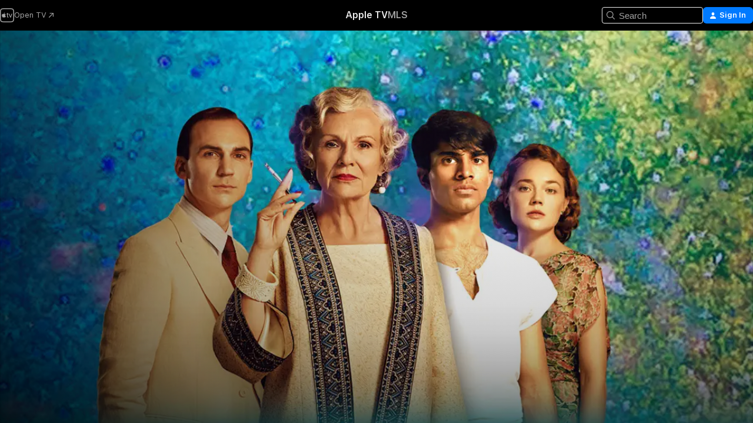

--- FILE ---
content_type: text/html
request_url: https://tv.apple.com/us/show/indian-summers/umc.cmc.lcwedwgasg7f6yshsnu6pbrt?at=1000l3V2&ct=tvinsider_tv&itscg=30200&itsct=justwatch_tv
body_size: 36634
content:
<!DOCTYPE html>
<html dir="ltr" lang="en-US">
    <head>
        <meta charset="utf-8" />
        <meta http-equiv="X-UA-Compatible" content="IE=edge" />
        <meta name="viewport" content="width=device-width,initial-scale=1" />
        <meta name="applicable-device" content="pc,mobile" />
        <meta name="referrer" content="strict-origin" />

        <link
            rel="apple-touch-icon"
            sizes="180x180"
            href="/assets/favicon/favicon-180.png"
        />
        <link
            rel="icon"
            type="image/png"
            sizes="32x32"
            href="/assets/favicon/favicon-32.png"
        />
        <link
            rel="icon"
            type="image/png"
            sizes="16x16"
            href="/assets/favicon/favicon-16.png"
        />
        <link rel="manifest" href="/manifest.json" />

        <title>‎Indian Summers - Apple TV</title><!-- HEAD_svelte-1f6k8o2_START --><meta name="version" content="2604.4.0-external"><!-- HEAD_svelte-1f6k8o2_END --><!-- HEAD_svelte-1frznod_START --><link rel="preconnect" href="//www.apple.com/wss/fonts" crossorigin="anonymous"><link rel="stylesheet" as="style" href="//www.apple.com/wss/fonts?families=SF+Pro,v4%7CSF+Pro+Icons,v1&amp;display=swap" type="text/css" referrerpolicy="strict-origin-when-cross-origin"><!-- HEAD_svelte-1frznod_END --><!-- HEAD_svelte-eg3hvx_START -->    <meta name="description" content="Set in a subtropical paradise, Indian Summers explores the collision of the high-living English ruling class with the local people agitating for India…">  <link rel="canonical" href="https://tv.apple.com/us/show/indian-summers/umc.cmc.lcwedwgasg7f6yshsnu6pbrt">        <meta name="apple:title" content="Indian Summers"> <meta name="apple:description" content="Drama">   <meta property="og:title" content="Indian Summers - Apple TV"> <meta property="og:description" content="Set in a subtropical paradise, Indian Summers explores the collision of the high-living English ruling class with the local people agitating for India…"> <meta property="og:site_name" content="Apple TV"> <meta property="og:url" content="https://tv.apple.com/us/show/indian-summers/umc.cmc.lcwedwgasg7f6yshsnu6pbrt"> <meta property="og:image" content="https://is1-ssl.mzstatic.com/image/thumb/Video113/v4/d9/09/23/d9092349-0aff-6596-e28b-7247d228ba4e/pr_source.lsr/1200x675.jpg"> <meta property="og:image:secure_url" content="https://is1-ssl.mzstatic.com/image/thumb/Video113/v4/d9/09/23/d9092349-0aff-6596-e28b-7247d228ba4e/pr_source.lsr/1200x675.jpg"> <meta property="og:image:alt" content="Indian Summers - Apple TV"> <meta property="og:image:width" content="1200"> <meta property="og:image:height" content="675"> <meta property="og:image:type" content="image/jpg"> <meta property="og:type" content="Show"> <meta property="og:locale" content="en_US">       <meta name="twitter:title" content="Indian Summers - Apple TV"> <meta name="twitter:description" content="Set in a subtropical paradise, Indian Summers explores the collision of the high-living English ruling class with the local people agitating for India…"> <meta name="twitter:site" content="@AppleTV"> <meta name="twitter:image" content="https://is1-ssl.mzstatic.com/image/thumb/Video113/v4/d9/09/23/d9092349-0aff-6596-e28b-7247d228ba4e/pr_source.lsr/1200x675.jpg"> <meta name="twitter:image:alt" content="Indian Summers - Apple TV"> <meta name="twitter:card" content="summary_large_image">    <script type="application/ld+json" data-svelte-h="svelte-akop8n">{
                "@context": "https://schema.org",
                "@id": "https://tv.apple.com/#organization",
                "@type": "Organization",
                "name": "Apple TV",
                "url": "https://tv.apple.com",
                "logo": "https://tv.apple.com/assets/knowledge-graph/tv.png",
                "sameAs": [
                    "https://www.wikidata.org/wiki/Q270285",
                    "https://twitter.com/AppleTV",
                    "https://www.instagram.com/appletv/",
                    "https://www.facebook.com/appletv/",
                    "https://www.youtube.com/AppleTV",
                    "https://giphy.com/appletv"
                ],
                "parentOrganization": {
                    "@type": "Organization",
                    "name": "Apple",
                    "@id": "https://www.apple.com/#organization",
                    "url": "https://www.apple.com/"
                }
            }</script>    <!-- HTML_TAG_START -->
                <script id=schema:tv-series type="application/ld+json">
                    {"@context":"https://schema.org","@type":"TVSeries","name":"Indian Summers","description":"Set in a subtropical paradise, Indian Summers explores the collision of the high-living English ruling class with the local people agitating for India…","actor":[{"@type":"Person","name":"Olivia Grant"},{"@type":"Person","name":"Henry Lloyd-Hughes"},{"@type":"Person","name":"Nikesh Patel"}],"director":[{"@type":"Person","name":"Anand Tucker"},{"@type":"Person","name":"Paul Wilmshurst"}],"datePublished":"2015-02-15T00:00:00.000Z","image":"https://is1-ssl.mzstatic.com/image/thumb/Video113/v4/d9/09/23/d9092349-0aff-6596-e28b-7247d228ba4e/pr_source.lsr/1200x675.jpg"}
                </script>
                <!-- HTML_TAG_END -->   <!-- HTML_TAG_START -->
                <script id=schema:breadcrumb-list name=schema:breadcrumb-list type="application/ld+json">
                    {"@context":"https://schema.org","@type":"BreadcrumbList","itemListElement":[{"@type":"ListItem","position":1,"item":{"@id":"https://tv.apple.com","name":"Apple TV"}},{"@type":"ListItem","position":2,"item":{"@id":"https://tv.apple.com/us/show/indian-summers/umc.cmc.lcwedwgasg7f6yshsnu6pbrt","name":"Indian Summers"}}]}
                </script>
                <!-- HTML_TAG_END --> <!-- HEAD_svelte-eg3hvx_END -->
      <script type="module" crossorigin src="/assets/main~CWmQ7EWLfl.js"></script>
      <link rel="modulepreload" crossorigin href="/assets/CommerceModalContainer~8WScom1Eus.js">
      <link rel="stylesheet" crossorigin href="/assets/CommerceModalContainer~DB5jAFMWKM.css">
      <link rel="stylesheet" crossorigin href="/assets/main~DafYkty6PR.css">
      <script type="module">import.meta.url;import("_").catch(()=>1);async function* g(){};window.__vite_is_modern_browser=true;</script>
      <script type="module">!function(){if(window.__vite_is_modern_browser)return;console.warn("vite: loading legacy chunks, syntax error above and the same error below should be ignored");var e=document.getElementById("vite-legacy-polyfill"),n=document.createElement("script");n.src=e.src,n.onload=function(){System.import(document.getElementById('vite-legacy-entry').getAttribute('data-src'))},document.body.appendChild(n)}();</script>
    </head>
    <body>
        <script
            async
            src="/includes/js-cdn/musickit/v3/amp/mediakit.js"
        ></script>
        <script
            type="module"
            async
            src="/includes/js-cdn/musickit/v3/components/musickit-components/musickit-components.esm.js"
        ></script>
        <script
            nomodule
            async
            src="/includes/js-cdn/musickit/v3/components/musickit-components/musickit-components.js"
        ></script>
        <svg style="display: none" xmlns="http://www.w3.org/2000/svg">
            <symbol id="play-circle-fill" viewBox="0 0 60 60">
                <path
                    class="icon-circle-fill__circle"
                    fill="var(--iconCircleFillBG, transparent)"
                    d="M30 60c16.411 0 30-13.617 30-30C60 13.588 46.382 0 29.971 0 13.588 0 .001 13.588.001 30c0 16.383 13.617 30 30 30Z"
                />
                <path
                    fill="var(--iconFillArrow, var(--keyColor, black))"
                    d="M24.411 41.853c-1.41.853-3.028.177-3.028-1.294V19.47c0-1.44 1.735-2.058 3.028-1.294l17.265 10.235a1.89 1.89 0 0 1 0 3.265L24.411 41.853Z"
                />
            </symbol>
        </svg>
        <div class="body-container">
               <div class="app-container svelte-ksk4wg" data-testid="app-container"><div data-testid="header" class="header header--color svelte-17u3p6w"><div class="header__contents svelte-17u3p6w"><div class="header__open svelte-17u3p6w"></div> <div class="header__tabs svelte-17u3p6w"></div> <div class="header__controls svelte-17u3p6w"><div class="header__search svelte-17u3p6w"><div class="search-input search-input--overrides svelte-1m14fku menu" data-testid="search-input"><div data-testid="amp-search-input" aria-controls="search-suggestions" aria-expanded="false" aria-haspopup="listbox" aria-owns="search-suggestions" class="search-input-container svelte-rg26q6" tabindex="-1" role=""><div class="flex-container svelte-rg26q6"><form id="search-input-form" class="svelte-rg26q6"><svg width="16" height="16" viewBox="0 0 16 16" class="search-svg" aria-hidden="true"><path d="M11.87 10.835q.027.022.051.047l3.864 3.863a.735.735 0 1 1-1.04 1.04l-3.863-3.864-.047-.051a6.667 6.667 0 1 1 1.035-1.035M6.667 12a5.333 5.333 0 1 0 0-10.667 5.333 5.333 0 0 0 0 10.667"></path></svg> <input value="" aria-autocomplete="list" aria-multiline="false" aria-controls="search-suggestions" placeholder="Search" spellcheck="false" autocomplete="off" autocorrect="off" autocapitalize="off" type="text" inputmode="search" class="search-input__text-field svelte-rg26q6" data-testid="search-input__text-field"></form> </div> <div data-testid="search-scope-bar"></div>   </div> </div></div> <div class="auth-content svelte-114v0sv" data-testid="auth-content"> <button tabindex="0" data-testid="sign-in-button" class="commerce-button signin svelte-jf121i"><svg width="10" height="11" viewBox="0 0 10 11" class="auth-icon"><path d="M5 5.295c-1.296 0-2.385-1.176-2.385-2.678C2.61 1.152 3.716 0 5 0c1.29 0 2.39 1.128 2.39 2.611C7.39 4.12 6.297 5.295 5 5.295M1.314 11C.337 11 0 10.698 0 10.144c0-1.55 1.929-3.685 5-3.685 3.065 0 5 2.135 5 3.685 0 .554-.337.856-1.314.856z"></path></svg> <span class="button-text">Sign In</span> </button> </div></div></div>  </div>   <div id="scrollable-page" class="scrollable-page svelte-xmtc6f" data-main-content data-testid="main-section" aria-hidden="false"><main data-testid="main" class="svelte-1vdwh3d"><div class="content-container svelte-1vdwh3d" data-testid="content-container">    <div class="section svelte-190eab9" data-testid="section-container"><div class="section-content" data-testid="section-content">  <div class="product-header__wrapper svelte-119wsvk"><div class="product-header dark svelte-119wsvk" data-type="Show" data-testid="product-header"><div class="superhero-lockup-container svelte-1etfiyq"><div class="artwork-container svelte-t4o8fn">  <div data-testid="artwork-component" class="artwork-component artwork-component--aspect-ratio artwork-component--orientation-landscape svelte-g1i36u    artwork-component--fullwidth    artwork-component--has-borders" style="
            --artwork-bg-color: rgb(5,167,219);
            --aspect-ratio: 1.7777777777777777;
            --placeholder-bg-color: rgb(5,167,219);
       ">   <picture class="svelte-g1i36u"><source sizes="1200px" srcset="https://is1-ssl.mzstatic.com/image/thumb/Features123/v4/28/52/bd/2852bdc4-567e-8dd9-acf8-b5d8ac745600/mzl.tdkjhkzh.png/1200x675sr.webp 1200w,https://is1-ssl.mzstatic.com/image/thumb/Features123/v4/28/52/bd/2852bdc4-567e-8dd9-acf8-b5d8ac745600/mzl.tdkjhkzh.png/2400x1350sr.webp 2400w" type="image/webp"> <source sizes="1200px" srcset="https://is1-ssl.mzstatic.com/image/thumb/Features123/v4/28/52/bd/2852bdc4-567e-8dd9-acf8-b5d8ac745600/mzl.tdkjhkzh.png/1200x675sr-60.jpg 1200w,https://is1-ssl.mzstatic.com/image/thumb/Features123/v4/28/52/bd/2852bdc4-567e-8dd9-acf8-b5d8ac745600/mzl.tdkjhkzh.png/2400x1350sr-60.jpg 2400w" type="image/jpeg"> <img alt="" class="artwork-component__contents artwork-component__image svelte-g1i36u" src="/assets/artwork/1x1.gif" role="presentation" decoding="async" width="1200" height="675" fetchpriority="high" style="opacity: 1;"></picture> </div>   </div> <div class="container dark svelte-11erfeb page-header"><article class="lockup svelte-11erfeb"><header class="svelte-11erfeb">  <div class="content-logo svelte-11erfeb"><h1 class="visually-hidden svelte-11erfeb">Indian Summers</h1> <div style="display: contents; --picture-max-height:81px; --picture-max-width:216px;">  <picture class="picture svelte-1fyueul"><source srcset="https://is1-ssl.mzstatic.com/image/thumb/Features113/v4/68/83/54/68835463-abb2-c882-3182-4d3c1ff82678/ufq320064712292609570.png/216x81.png 216w,https://is1-ssl.mzstatic.com/image/thumb/Features113/v4/68/83/54/68835463-abb2-c882-3182-4d3c1ff82678/ufq320064712292609570.png/432x162.png 432w" type="image/png"><source srcset="https://is1-ssl.mzstatic.com/image/thumb/Features113/v4/68/83/54/68835463-abb2-c882-3182-4d3c1ff82678/ufq320064712292609570.png/216x81.webp 216w,https://is1-ssl.mzstatic.com/image/thumb/Features113/v4/68/83/54/68835463-abb2-c882-3182-4d3c1ff82678/ufq320064712292609570.png/432x162.webp 432w" type="image/webp"> <img alt="Indian Summers" loading="lazy" src="/assets/artwork/1x1.gif" class="svelte-1fyueul"> </picture></div></div>  <div class="metadata svelte-11erfeb"> <div style="display: contents; --metadata-list-line-clamp:1;"><span class="metadata-list svelte-i707bi" data-testid="metadata-list"><span>TV Show</span>  · <span>Drama</span>  </span></div> <div style="display: contents; --display:contents; --opacity:1;"><ul class="badge-row light svelte-nd7koe" data-testid="metadata-badges"><li class="badge badge--rating rating--tv_ma svelte-nd7koe" aria-label="Rated TV-MA"><span aria-hidden="true" data-rating="TV-MA" class="svelte-nd7koe"></span> </li> </ul></div></div></header> <div class="description svelte-11erfeb"><span class="svelte-11erfeb"><div style="display: contents; --moreTextColorOverride:var(--keyColor);">  <div class="truncate-wrapper svelte-1ji3yu5"><p data-testid="truncate-text" dir="auto" class="content svelte-1ji3yu5  title-3" style="--lines: 2; --line-height: var(--lineHeight, 16); --link-length: 4;"><!-- HTML_TAG_START -->Set in a subtropical paradise, Indian Summers explores the collision of the high-living English ruling class with the local people agitating for Indian independence. As the drama unfolds, the two sides alternately clash and merge in an intricate game of power, politics, and passion. <!-- HTML_TAG_END --></p> </div> </div></span></div> <div class="details svelte-11erfeb"><span class="metadata-list svelte-i707bi" data-testid="metadata-list"><span>2015</span>  · <span>1h 11m</span>  </span> <div style="display: contents; --display:contents; --opacity:0.8;"><ul class="badge-row light svelte-nd7koe" data-testid="metadata-badges"><li class="badge badge--hd svelte-nd7koe" aria-label="High Definition"><span aria-hidden="true" class="svelte-nd7koe"></span> </li><li class="badge badge--cc svelte-nd7koe" aria-label="Closed Captioning"><span aria-hidden="true" class="svelte-nd7koe"></span> </li> </ul></div></div> </article>    <div class="personnel svelte-11erfeb"><div><span class="personnel-title svelte-11erfeb">Starring</span> <span class="personnel-list svelte-11erfeb"><span class="person svelte-11erfeb"><a href="https://tv.apple.com/us/person/olivia-grant/umc.cpc.25zy29powqu33q6ovmpb7f3rh" class="person-link svelte-11erfeb">Olivia Grant</a><span class="person-separator svelte-11erfeb">,  </span></span><span class="person svelte-11erfeb"><a href="https://tv.apple.com/us/person/henry-lloyd-hughes/umc.cpc.16artpzno7fz5zii8rk7iryex" class="person-link svelte-11erfeb">Henry Lloyd-Hughes</a><span class="person-separator svelte-11erfeb">,  </span></span><span class="person svelte-11erfeb"><a href="https://tv.apple.com/us/person/nikesh-patel/umc.cpc.20nmimhbwf0arve4h7jjg450n" class="person-link svelte-11erfeb">Nikesh Patel</a></span></span> </div><div><span class="personnel-title svelte-11erfeb">Director</span> <span class="personnel-list svelte-11erfeb"><span class="person svelte-11erfeb"><a href="https://tv.apple.com/us/person/anand-tucker/umc.cpc.5hizbqil8vk2cqj7oz6o8mz89" class="person-link svelte-11erfeb">Anand Tucker</a><span class="person-separator svelte-11erfeb">,  </span></span><span class="person svelte-11erfeb"><a href="https://tv.apple.com/us/person/paul-wilmshurst/umc.cpc.xlsh70nx00cou4p5sp1i6kog" class="person-link svelte-11erfeb">Paul Wilmshurst</a></span></span> </div></div> </div> </div></div> </div></div> </div><div class="section svelte-190eab9   with-bottom-spacing   display-separator" data-testid="section-container"><div class="section-content" data-testid="section-content">  <div class="header svelte-fr9z27">  <div class="header-title-wrapper svelte-fr9z27">    <h2 class="title svelte-fr9z27" data-testid="header-title"><span class="dir-wrapper" dir="auto"><div class="select-wrapper svelte-9m8762 select-wrapper--inherited-typography" data-testid="accessory-button-select-wrapper"><select class="select svelte-9m8762" data-testid="accessory-button-select"><option value="[object Object]" data-testid="select-option" class="svelte-9m8762"> Season 1 </option><option value="[object Object]" data-testid="select-option" class="svelte-9m8762"> Season 2 </option></select> <div class="select-text svelte-9m8762" aria-hidden="true" data-testid="accessory-button-select-text">Season 1</div> <div class="select-chevron svelte-9m8762" role="presentation" aria-hidden="true"> <svg xmlns="http://www.w3.org/2000/svg" xml:space="preserve" fill-rule="evenodd" stroke-linejoin="round" stroke-miterlimit="2" clip-rule="evenodd" viewBox="0 0 9 5" aria-hidden="true"><path fill-rule="nonzero" d="M8.836.982 4.909 4.745a.62.62 0 0 1-.409.164.62.62 0 0 1-.409-.164L.164.982A.63.63 0 0 1 0 .573C0 .245.245 0 .573 0 .736 0 .9.082.982.164L4.5 3.518 8.018.164A.63.63 0 0 1 8.427 0C8.755 0 9 .245 9 .573a.63.63 0 0 1-.164.409"></path></svg> </div> </div></span></h2> </div>  </div> <div>   <div class="shelf"><section data-testid="shelf-component" class="shelf-grid shelf-grid--onhover svelte-12rmzef" style="
            --grid-max-content-xsmall: 200px; --grid-column-gap-xsmall: 10px; --grid-row-gap-xsmall: 24px; --grid-small: 3; --grid-column-gap-small: 20px; --grid-row-gap-small: 24px; --grid-medium: 4; --grid-column-gap-medium: 20px; --grid-row-gap-medium: 24px; --grid-large: 5; --grid-column-gap-large: 20px; --grid-row-gap-large: 24px; --grid-xlarge: 5; --grid-column-gap-xlarge: 20px; --grid-row-gap-xlarge: 24px;
            --grid-type: C;
            --grid-rows: 1;
            --standard-lockup-shadow-offset: 15px;
            
        "> <div class="shelf-grid__body svelte-12rmzef" data-testid="shelf-body">   <button disabled aria-label="Previous Page" type="button" class="shelf-grid-nav__arrow shelf-grid-nav__arrow--left svelte-1xmivhv" data-testid="shelf-button-left" style="--offset: 0px;"><svg xmlns="http://www.w3.org/2000/svg" viewBox="0 0 9 31"><path d="M5.275 29.46a1.61 1.61 0 0 0 1.456 1.077c1.018 0 1.772-.737 1.772-1.737 0-.526-.277-1.186-.449-1.62l-4.68-11.912L8.05 3.363c.172-.442.45-1.116.45-1.625A1.7 1.7 0 0 0 6.728.002a1.6 1.6 0 0 0-1.456 1.09L.675 12.774c-.301.775-.677 1.744-.677 2.495 0 .754.376 1.705.677 2.498L5.272 29.46Z"></path></svg></button> <ul slot="shelf-content" class="shelf-grid__list shelf-grid__list--grid-type-C shelf-grid__list--grid-rows-1 svelte-12rmzef" role="list" tabindex="-1" data-testid="shelf-item-list">   <li class="shelf-grid__list-item svelte-12rmzef" data-test-id="shelf-grid-list-item-0" data-index="0" aria-hidden="true"><div class="svelte-12rmzef"><div slot="item" class="svelte-5fmy7e">    <a class="lockup svelte-93u9ds" href="https://tv.apple.com/us/episode/episode-1/umc.cmc.6d1i9a34gegb63mvxmicbwady?showId=umc.cmc.lcwedwgasg7f6yshsnu6pbrt" data-testid="lockup" style="--lockup-aspect-ratio: 16/9; --lockup-border-radius: 14px; --afterShadowBorderRadius: 13px; --lockup-chin-height: 70px;"><div class="grid svelte-93u9ds" data-testid="lockup-grid"><div class="artwork svelte-93u9ds" data-testid="artwork">  <div data-testid="artwork-component" class="artwork-component artwork-component--aspect-ratio artwork-component--orientation-landscape svelte-g1i36u    artwork-component--fullwidth    artwork-component--has-borders" style="
            
            --aspect-ratio: 1.3026819923371646;
            
       ">   <picture class="svelte-g1i36u"><source sizes=" (max-width:1319px) 290px,(min-width:1320px) and (max-width:1679px) 340px,340px" srcset="https://is1-ssl.mzstatic.com/image/thumb/YW6PDgIEA5D1s3DLiqlRiA/290x233KF.TVALC02.webp?style=l 290w,https://is1-ssl.mzstatic.com/image/thumb/YW6PDgIEA5D1s3DLiqlRiA/340x261KF.TVALC02.webp?style=l 340w,https://is1-ssl.mzstatic.com/image/thumb/YW6PDgIEA5D1s3DLiqlRiA/580x466KF.TVALC02.webp?style=l 580w,https://is1-ssl.mzstatic.com/image/thumb/YW6PDgIEA5D1s3DLiqlRiA/680x522KF.TVALC02.webp?style=l 680w" type="image/webp"> <source sizes=" (max-width:1319px) 290px,(min-width:1320px) and (max-width:1679px) 340px,340px" srcset="https://is1-ssl.mzstatic.com/image/thumb/YW6PDgIEA5D1s3DLiqlRiA/290x233KF.TVALC02-60.jpg?style=l 290w,https://is1-ssl.mzstatic.com/image/thumb/YW6PDgIEA5D1s3DLiqlRiA/340x261KF.TVALC02-60.jpg?style=l 340w,https://is1-ssl.mzstatic.com/image/thumb/YW6PDgIEA5D1s3DLiqlRiA/580x466KF.TVALC02-60.jpg?style=l 580w,https://is1-ssl.mzstatic.com/image/thumb/YW6PDgIEA5D1s3DLiqlRiA/680x522KF.TVALC02-60.jpg?style=l 680w" type="image/jpeg"> <img alt="" class="artwork-component__contents artwork-component__image svelte-g1i36u" loading="lazy" src="/assets/artwork/1x1.gif" role="presentation" decoding="async" width="340" height="261" fetchpriority="auto" style="opacity: 1;"></picture> </div></div> <div class="metadata svelte-oo63us"><div class="legibility-gradient svelte-oo63us"></div> <div class="content svelte-oo63us" style="--description-lines: 2; --description-lines-xs: 2; --content-height: 70px; --content-height-xs: 70px;"><div class="tag svelte-oo63us">EPISODE 1</div> <div class="title svelte-oo63us">Episode 1</div> <div class="description svelte-oo63us">Ralph Whelan and the rest of the Indian Civil Service begin the annual move to Simla.</div></div> <div class="progress-and-attribution svelte-gsgqar">  <div class="duration svelte-gsgqar" aria-hidden="true">1h 12m</div> <div class="context-menu svelte-gsgqar"><amp-contextual-menu-button config="[object Object]" class="svelte-dj0bcp"> <span aria-label="MORE" class="more-button svelte-dj0bcp more-button--platter" data-testid="more-button" slot="trigger-content"><svg width="28" height="28" viewBox="0 0 28 28" class="glyph" xmlns="http://www.w3.org/2000/svg"><circle fill="var(--iconCircleFill, transparent)" cx="14" cy="14" r="14"></circle><path fill="var(--iconEllipsisFill, white)" d="M10.105 14c0-.87-.687-1.55-1.564-1.55-.862 0-1.557.695-1.557 1.55 0 .848.695 1.55 1.557 1.55.855 0 1.564-.702 1.564-1.55zm5.437 0c0-.87-.68-1.55-1.542-1.55A1.55 1.55 0 0012.45 14c0 .848.695 1.55 1.55 1.55.848 0 1.542-.702 1.542-1.55zm5.474 0c0-.87-.687-1.55-1.557-1.55-.87 0-1.564.695-1.564 1.55 0 .848.694 1.55 1.564 1.55.848 0 1.557-.702 1.557-1.55z"></path></svg></span> </amp-contextual-menu-button></div> </div></div>  </div> </a></div> </div></li>   <li class="shelf-grid__list-item svelte-12rmzef" data-test-id="shelf-grid-list-item-1" data-index="1" aria-hidden="true"><div class="svelte-12rmzef"><div slot="item" class="svelte-5fmy7e">    <a class="lockup svelte-93u9ds" href="https://tv.apple.com/us/episode/episode-2/umc.cmc.1ksgp159xwhthiawn45a2704?showId=umc.cmc.lcwedwgasg7f6yshsnu6pbrt" data-testid="lockup" style="--lockup-aspect-ratio: 16/9; --lockup-border-radius: 14px; --afterShadowBorderRadius: 13px; --lockup-chin-height: 70px;"><div class="grid svelte-93u9ds" data-testid="lockup-grid"><div class="artwork svelte-93u9ds" data-testid="artwork">  <div data-testid="artwork-component" class="artwork-component artwork-component--aspect-ratio artwork-component--orientation-landscape svelte-g1i36u    artwork-component--fullwidth    artwork-component--has-borders" style="
            
            --aspect-ratio: 1.3026819923371646;
            
       ">   <picture class="svelte-g1i36u"><source sizes=" (max-width:1319px) 290px,(min-width:1320px) and (max-width:1679px) 340px,340px" srcset="https://is1-ssl.mzstatic.com/image/thumb/nTFcWRpGpgy7tKWdXIInhg/290x233KF.TVALC02.webp?style=l 290w,https://is1-ssl.mzstatic.com/image/thumb/nTFcWRpGpgy7tKWdXIInhg/340x261KF.TVALC02.webp?style=l 340w,https://is1-ssl.mzstatic.com/image/thumb/nTFcWRpGpgy7tKWdXIInhg/580x466KF.TVALC02.webp?style=l 580w,https://is1-ssl.mzstatic.com/image/thumb/nTFcWRpGpgy7tKWdXIInhg/680x522KF.TVALC02.webp?style=l 680w" type="image/webp"> <source sizes=" (max-width:1319px) 290px,(min-width:1320px) and (max-width:1679px) 340px,340px" srcset="https://is1-ssl.mzstatic.com/image/thumb/nTFcWRpGpgy7tKWdXIInhg/290x233KF.TVALC02-60.jpg?style=l 290w,https://is1-ssl.mzstatic.com/image/thumb/nTFcWRpGpgy7tKWdXIInhg/340x261KF.TVALC02-60.jpg?style=l 340w,https://is1-ssl.mzstatic.com/image/thumb/nTFcWRpGpgy7tKWdXIInhg/580x466KF.TVALC02-60.jpg?style=l 580w,https://is1-ssl.mzstatic.com/image/thumb/nTFcWRpGpgy7tKWdXIInhg/680x522KF.TVALC02-60.jpg?style=l 680w" type="image/jpeg"> <img alt="" class="artwork-component__contents artwork-component__image svelte-g1i36u" loading="lazy" src="/assets/artwork/1x1.gif" role="presentation" decoding="async" width="340" height="261" fetchpriority="auto" style="opacity: 1;"></picture> </div></div> <div class="metadata svelte-oo63us"><div class="legibility-gradient svelte-oo63us"></div> <div class="content svelte-oo63us" style="--description-lines: 2; --description-lines-xs: 2; --content-height: 70px; --content-height-xs: 70px;"><div class="tag svelte-oo63us">EPISODE 2</div> <div class="title svelte-oo63us">Episode 2</div> <div class="description svelte-oo63us">Sarah becomes suspicious of Alice's past and begins some detective work.</div></div> <div class="progress-and-attribution svelte-gsgqar">  <div class="duration svelte-gsgqar" aria-hidden="true">53m</div> <div class="context-menu svelte-gsgqar"><amp-contextual-menu-button config="[object Object]" class="svelte-dj0bcp"> <span aria-label="MORE" class="more-button svelte-dj0bcp more-button--platter" data-testid="more-button" slot="trigger-content"><svg width="28" height="28" viewBox="0 0 28 28" class="glyph" xmlns="http://www.w3.org/2000/svg"><circle fill="var(--iconCircleFill, transparent)" cx="14" cy="14" r="14"></circle><path fill="var(--iconEllipsisFill, white)" d="M10.105 14c0-.87-.687-1.55-1.564-1.55-.862 0-1.557.695-1.557 1.55 0 .848.695 1.55 1.557 1.55.855 0 1.564-.702 1.564-1.55zm5.437 0c0-.87-.68-1.55-1.542-1.55A1.55 1.55 0 0012.45 14c0 .848.695 1.55 1.55 1.55.848 0 1.542-.702 1.542-1.55zm5.474 0c0-.87-.687-1.55-1.557-1.55-.87 0-1.564.695-1.564 1.55 0 .848.694 1.55 1.564 1.55.848 0 1.557-.702 1.557-1.55z"></path></svg></span> </amp-contextual-menu-button></div> </div></div>  </div> </a></div> </div></li>   <li class="shelf-grid__list-item svelte-12rmzef" data-test-id="shelf-grid-list-item-2" data-index="2" aria-hidden="true"><div class="svelte-12rmzef"><div slot="item" class="svelte-5fmy7e">    <a class="lockup svelte-93u9ds" href="https://tv.apple.com/us/episode/episode-3/umc.cmc.59d46hm7271okxqnt2t03rgvd?showId=umc.cmc.lcwedwgasg7f6yshsnu6pbrt" data-testid="lockup" style="--lockup-aspect-ratio: 16/9; --lockup-border-radius: 14px; --afterShadowBorderRadius: 13px; --lockup-chin-height: 70px;"><div class="grid svelte-93u9ds" data-testid="lockup-grid"><div class="artwork svelte-93u9ds" data-testid="artwork">  <div data-testid="artwork-component" class="artwork-component artwork-component--aspect-ratio artwork-component--orientation-landscape svelte-g1i36u    artwork-component--fullwidth    artwork-component--has-borders" style="
            
            --aspect-ratio: 1.3026819923371646;
            
       ">   <picture class="svelte-g1i36u"><source sizes=" (max-width:1319px) 290px,(min-width:1320px) and (max-width:1679px) 340px,340px" srcset="https://is1-ssl.mzstatic.com/image/thumb/Y5JWqc5xbRisFa1Xpixxkg/290x233KF.TVALC02.webp?style=l 290w,https://is1-ssl.mzstatic.com/image/thumb/Y5JWqc5xbRisFa1Xpixxkg/340x261KF.TVALC02.webp?style=l 340w,https://is1-ssl.mzstatic.com/image/thumb/Y5JWqc5xbRisFa1Xpixxkg/580x466KF.TVALC02.webp?style=l 580w,https://is1-ssl.mzstatic.com/image/thumb/Y5JWqc5xbRisFa1Xpixxkg/680x522KF.TVALC02.webp?style=l 680w" type="image/webp"> <source sizes=" (max-width:1319px) 290px,(min-width:1320px) and (max-width:1679px) 340px,340px" srcset="https://is1-ssl.mzstatic.com/image/thumb/Y5JWqc5xbRisFa1Xpixxkg/290x233KF.TVALC02-60.jpg?style=l 290w,https://is1-ssl.mzstatic.com/image/thumb/Y5JWqc5xbRisFa1Xpixxkg/340x261KF.TVALC02-60.jpg?style=l 340w,https://is1-ssl.mzstatic.com/image/thumb/Y5JWqc5xbRisFa1Xpixxkg/580x466KF.TVALC02-60.jpg?style=l 580w,https://is1-ssl.mzstatic.com/image/thumb/Y5JWqc5xbRisFa1Xpixxkg/680x522KF.TVALC02-60.jpg?style=l 680w" type="image/jpeg"> <img alt="" class="artwork-component__contents artwork-component__image svelte-g1i36u" loading="lazy" src="/assets/artwork/1x1.gif" role="presentation" decoding="async" width="340" height="261" fetchpriority="auto" style="opacity: 1;"></picture> </div></div> <div class="metadata svelte-oo63us"><div class="legibility-gradient svelte-oo63us"></div> <div class="content svelte-oo63us" style="--description-lines: 2; --description-lines-xs: 2; --content-height: 70px; --content-height-xs: 70px;"><div class="tag svelte-oo63us">EPISODE 3</div> <div class="title svelte-oo63us">Episode 3</div> <div class="description svelte-oo63us">It's the Sipi Fair in Simla, when the Indian community are allowed at the British Club.</div></div> <div class="progress-and-attribution svelte-gsgqar">  <div class="duration svelte-gsgqar" aria-hidden="true">53m</div> <div class="context-menu svelte-gsgqar"><amp-contextual-menu-button config="[object Object]" class="svelte-dj0bcp"> <span aria-label="MORE" class="more-button svelte-dj0bcp more-button--platter" data-testid="more-button" slot="trigger-content"><svg width="28" height="28" viewBox="0 0 28 28" class="glyph" xmlns="http://www.w3.org/2000/svg"><circle fill="var(--iconCircleFill, transparent)" cx="14" cy="14" r="14"></circle><path fill="var(--iconEllipsisFill, white)" d="M10.105 14c0-.87-.687-1.55-1.564-1.55-.862 0-1.557.695-1.557 1.55 0 .848.695 1.55 1.557 1.55.855 0 1.564-.702 1.564-1.55zm5.437 0c0-.87-.68-1.55-1.542-1.55A1.55 1.55 0 0012.45 14c0 .848.695 1.55 1.55 1.55.848 0 1.542-.702 1.542-1.55zm5.474 0c0-.87-.687-1.55-1.557-1.55-.87 0-1.564.695-1.564 1.55 0 .848.694 1.55 1.564 1.55.848 0 1.557-.702 1.557-1.55z"></path></svg></span> </amp-contextual-menu-button></div> </div></div>  </div> </a></div> </div></li>   <li class="shelf-grid__list-item svelte-12rmzef" data-test-id="shelf-grid-list-item-3" data-index="3" aria-hidden="true"><div class="svelte-12rmzef"><div slot="item" class="svelte-5fmy7e">    <a class="lockup svelte-93u9ds" href="https://tv.apple.com/us/episode/episode-4/umc.cmc.kl895xvnz84lhvi6qak8if0?showId=umc.cmc.lcwedwgasg7f6yshsnu6pbrt" data-testid="lockup" style="--lockup-aspect-ratio: 16/9; --lockup-border-radius: 14px; --afterShadowBorderRadius: 13px; --lockup-chin-height: 70px;"><div class="grid svelte-93u9ds" data-testid="lockup-grid"><div class="artwork svelte-93u9ds" data-testid="artwork">  <div data-testid="artwork-component" class="artwork-component artwork-component--aspect-ratio artwork-component--orientation-landscape svelte-g1i36u    artwork-component--fullwidth    artwork-component--has-borders" style="
            
            --aspect-ratio: 1.3026819923371646;
            
       ">   <picture class="svelte-g1i36u"><source sizes=" (max-width:1319px) 290px,(min-width:1320px) and (max-width:1679px) 340px,340px" srcset="https://is1-ssl.mzstatic.com/image/thumb/OM3PYo9oSFv8PMfpL85TOA/290x233KF.TVALC02.webp?style=l 290w,https://is1-ssl.mzstatic.com/image/thumb/OM3PYo9oSFv8PMfpL85TOA/340x261KF.TVALC02.webp?style=l 340w,https://is1-ssl.mzstatic.com/image/thumb/OM3PYo9oSFv8PMfpL85TOA/580x466KF.TVALC02.webp?style=l 580w,https://is1-ssl.mzstatic.com/image/thumb/OM3PYo9oSFv8PMfpL85TOA/680x522KF.TVALC02.webp?style=l 680w" type="image/webp"> <source sizes=" (max-width:1319px) 290px,(min-width:1320px) and (max-width:1679px) 340px,340px" srcset="https://is1-ssl.mzstatic.com/image/thumb/OM3PYo9oSFv8PMfpL85TOA/290x233KF.TVALC02-60.jpg?style=l 290w,https://is1-ssl.mzstatic.com/image/thumb/OM3PYo9oSFv8PMfpL85TOA/340x261KF.TVALC02-60.jpg?style=l 340w,https://is1-ssl.mzstatic.com/image/thumb/OM3PYo9oSFv8PMfpL85TOA/580x466KF.TVALC02-60.jpg?style=l 580w,https://is1-ssl.mzstatic.com/image/thumb/OM3PYo9oSFv8PMfpL85TOA/680x522KF.TVALC02-60.jpg?style=l 680w" type="image/jpeg"> <img alt="" class="artwork-component__contents artwork-component__image svelte-g1i36u" loading="lazy" src="/assets/artwork/1x1.gif" role="presentation" decoding="async" width="340" height="261" fetchpriority="auto" style="opacity: 1;"></picture> </div></div> <div class="metadata svelte-oo63us"><div class="legibility-gradient svelte-oo63us"></div> <div class="content svelte-oo63us" style="--description-lines: 2; --description-lines-xs: 2; --content-height: 70px; --content-height-xs: 70px;"><div class="tag svelte-oo63us">EPISODE 4</div> <div class="title svelte-oo63us">Episode 4</div> <div class="description svelte-oo63us">There's much excitement in Simla as the Viceroy arrives for the first of his summer visits.</div></div> <div class="progress-and-attribution svelte-gsgqar">  <div class="duration svelte-gsgqar" aria-hidden="true">53m</div> <div class="context-menu svelte-gsgqar"><amp-contextual-menu-button config="[object Object]" class="svelte-dj0bcp"> <span aria-label="MORE" class="more-button svelte-dj0bcp more-button--platter" data-testid="more-button" slot="trigger-content"><svg width="28" height="28" viewBox="0 0 28 28" class="glyph" xmlns="http://www.w3.org/2000/svg"><circle fill="var(--iconCircleFill, transparent)" cx="14" cy="14" r="14"></circle><path fill="var(--iconEllipsisFill, white)" d="M10.105 14c0-.87-.687-1.55-1.564-1.55-.862 0-1.557.695-1.557 1.55 0 .848.695 1.55 1.557 1.55.855 0 1.564-.702 1.564-1.55zm5.437 0c0-.87-.68-1.55-1.542-1.55A1.55 1.55 0 0012.45 14c0 .848.695 1.55 1.55 1.55.848 0 1.542-.702 1.542-1.55zm5.474 0c0-.87-.687-1.55-1.557-1.55-.87 0-1.564.695-1.564 1.55 0 .848.694 1.55 1.564 1.55.848 0 1.557-.702 1.557-1.55z"></path></svg></span> </amp-contextual-menu-button></div> </div></div>  </div> </a></div> </div></li>   <li class="shelf-grid__list-item svelte-12rmzef" data-test-id="shelf-grid-list-item-4" data-index="4" aria-hidden="true"><div class="svelte-12rmzef"><div slot="item" class="svelte-5fmy7e">    <a class="lockup svelte-93u9ds" href="https://tv.apple.com/us/episode/episode-5/umc.cmc.2mh30v73b5ye1hnnpd435zka4?showId=umc.cmc.lcwedwgasg7f6yshsnu6pbrt" data-testid="lockup" style="--lockup-aspect-ratio: 16/9; --lockup-border-radius: 14px; --afterShadowBorderRadius: 13px; --lockup-chin-height: 70px;"><div class="grid svelte-93u9ds" data-testid="lockup-grid"><div class="artwork svelte-93u9ds" data-testid="artwork">  <div data-testid="artwork-component" class="artwork-component artwork-component--aspect-ratio artwork-component--orientation-landscape svelte-g1i36u    artwork-component--fullwidth    artwork-component--has-borders" style="
            --artwork-bg-color: #6B4833;
            --aspect-ratio: 1.3026819923371646;
            --placeholder-bg-color: #6B4833;
       ">   <picture class="svelte-g1i36u"><source sizes=" (max-width:1319px) 290px,(min-width:1320px) and (max-width:1679px) 340px,340px" srcset="https://is1-ssl.mzstatic.com/image/thumb/CgBIfHXaRFHXGlZ2w3KIUw/290x233KF.TVALC02.webp?color=6B4833&amp;style=l 290w,https://is1-ssl.mzstatic.com/image/thumb/CgBIfHXaRFHXGlZ2w3KIUw/340x261KF.TVALC02.webp?color=6B4833&amp;style=l 340w,https://is1-ssl.mzstatic.com/image/thumb/CgBIfHXaRFHXGlZ2w3KIUw/580x466KF.TVALC02.webp?color=6B4833&amp;style=l 580w,https://is1-ssl.mzstatic.com/image/thumb/CgBIfHXaRFHXGlZ2w3KIUw/680x522KF.TVALC02.webp?color=6B4833&amp;style=l 680w" type="image/webp"> <source sizes=" (max-width:1319px) 290px,(min-width:1320px) and (max-width:1679px) 340px,340px" srcset="https://is1-ssl.mzstatic.com/image/thumb/CgBIfHXaRFHXGlZ2w3KIUw/290x233KF.TVALC02-60.jpg?color=6B4833&amp;style=l 290w,https://is1-ssl.mzstatic.com/image/thumb/CgBIfHXaRFHXGlZ2w3KIUw/340x261KF.TVALC02-60.jpg?color=6B4833&amp;style=l 340w,https://is1-ssl.mzstatic.com/image/thumb/CgBIfHXaRFHXGlZ2w3KIUw/580x466KF.TVALC02-60.jpg?color=6B4833&amp;style=l 580w,https://is1-ssl.mzstatic.com/image/thumb/CgBIfHXaRFHXGlZ2w3KIUw/680x522KF.TVALC02-60.jpg?color=6B4833&amp;style=l 680w" type="image/jpeg"> <img alt="" class="artwork-component__contents artwork-component__image svelte-g1i36u" loading="lazy" src="/assets/artwork/1x1.gif" role="presentation" decoding="async" width="340" height="261" fetchpriority="auto" style="opacity: 1;"></picture> </div></div> <div class="metadata svelte-oo63us"><div class="legibility-gradient svelte-oo63us"></div> <div class="content svelte-oo63us" style="--description-lines: 2; --description-lines-xs: 2; --content-height: 70px; --content-height-xs: 70px;"><div class="tag svelte-oo63us">EPISODE 5</div> <div class="title svelte-oo63us">Episode 5</div> <div class="description svelte-oo63us">Ralph tries to take advantage of divisions among the Indian communities.</div></div> <div class="progress-and-attribution svelte-gsgqar">  <div class="duration svelte-gsgqar" aria-hidden="true">53m</div> <div class="context-menu svelte-gsgqar"><amp-contextual-menu-button config="[object Object]" class="svelte-dj0bcp"> <span aria-label="MORE" class="more-button svelte-dj0bcp more-button--platter" data-testid="more-button" slot="trigger-content"><svg width="28" height="28" viewBox="0 0 28 28" class="glyph" xmlns="http://www.w3.org/2000/svg"><circle fill="var(--iconCircleFill, transparent)" cx="14" cy="14" r="14"></circle><path fill="var(--iconEllipsisFill, white)" d="M10.105 14c0-.87-.687-1.55-1.564-1.55-.862 0-1.557.695-1.557 1.55 0 .848.695 1.55 1.557 1.55.855 0 1.564-.702 1.564-1.55zm5.437 0c0-.87-.68-1.55-1.542-1.55A1.55 1.55 0 0012.45 14c0 .848.695 1.55 1.55 1.55.848 0 1.542-.702 1.542-1.55zm5.474 0c0-.87-.687-1.55-1.557-1.55-.87 0-1.564.695-1.564 1.55 0 .848.694 1.55 1.564 1.55.848 0 1.557-.702 1.557-1.55z"></path></svg></span> </amp-contextual-menu-button></div> </div></div>  </div> </a></div> </div></li>   <li class="shelf-grid__list-item svelte-12rmzef" data-test-id="shelf-grid-list-item-5" data-index="5" aria-hidden="true"><div class="svelte-12rmzef"><div slot="item" class="svelte-5fmy7e">    <a class="lockup svelte-93u9ds" href="https://tv.apple.com/us/episode/episode-6/umc.cmc.17329knv850ep6rfm8k7duqhx?showId=umc.cmc.lcwedwgasg7f6yshsnu6pbrt" data-testid="lockup" style="--lockup-aspect-ratio: 16/9; --lockup-border-radius: 14px; --afterShadowBorderRadius: 13px; --lockup-chin-height: 70px;"><div class="grid svelte-93u9ds" data-testid="lockup-grid"><div class="artwork svelte-93u9ds" data-testid="artwork">  <div data-testid="artwork-component" class="artwork-component artwork-component--aspect-ratio artwork-component--orientation-landscape svelte-g1i36u    artwork-component--fullwidth    artwork-component--has-borders" style="
            --artwork-bg-color: #685F4C;
            --aspect-ratio: 1.3026819923371646;
            --placeholder-bg-color: #685F4C;
       ">   <picture class="svelte-g1i36u"><source sizes=" (max-width:1319px) 290px,(min-width:1320px) and (max-width:1679px) 340px,340px" srcset="https://is1-ssl.mzstatic.com/image/thumb/L_NDjI8uf7om2-FzhDjKNg/290x233KF.TVALC02.webp?color=685F4C&amp;style=l 290w,https://is1-ssl.mzstatic.com/image/thumb/L_NDjI8uf7om2-FzhDjKNg/340x261KF.TVALC02.webp?color=685F4C&amp;style=l 340w,https://is1-ssl.mzstatic.com/image/thumb/L_NDjI8uf7om2-FzhDjKNg/580x466KF.TVALC02.webp?color=685F4C&amp;style=l 580w,https://is1-ssl.mzstatic.com/image/thumb/L_NDjI8uf7om2-FzhDjKNg/680x522KF.TVALC02.webp?color=685F4C&amp;style=l 680w" type="image/webp"> <source sizes=" (max-width:1319px) 290px,(min-width:1320px) and (max-width:1679px) 340px,340px" srcset="https://is1-ssl.mzstatic.com/image/thumb/L_NDjI8uf7om2-FzhDjKNg/290x233KF.TVALC02-60.jpg?color=685F4C&amp;style=l 290w,https://is1-ssl.mzstatic.com/image/thumb/L_NDjI8uf7om2-FzhDjKNg/340x261KF.TVALC02-60.jpg?color=685F4C&amp;style=l 340w,https://is1-ssl.mzstatic.com/image/thumb/L_NDjI8uf7om2-FzhDjKNg/580x466KF.TVALC02-60.jpg?color=685F4C&amp;style=l 580w,https://is1-ssl.mzstatic.com/image/thumb/L_NDjI8uf7om2-FzhDjKNg/680x522KF.TVALC02-60.jpg?color=685F4C&amp;style=l 680w" type="image/jpeg"> <img alt="" class="artwork-component__contents artwork-component__image svelte-g1i36u" loading="lazy" src="/assets/artwork/1x1.gif" role="presentation" decoding="async" width="340" height="261" fetchpriority="auto" style="opacity: 1;"></picture> </div></div> <div class="metadata svelte-oo63us"><div class="legibility-gradient svelte-oo63us"></div> <div class="content svelte-oo63us" style="--description-lines: 2; --description-lines-xs: 2; --content-height: 70px; --content-height-xs: 70px;"><div class="tag svelte-oo63us">EPISODE 6</div> <div class="title svelte-oo63us">Episode 6</div> <div class="description svelte-oo63us">The pressure continues on Ralph as Jaya reveals the real reason for her visit to Simla.</div></div> <div class="progress-and-attribution svelte-gsgqar">  <div class="duration svelte-gsgqar" aria-hidden="true">53m</div> <div class="context-menu svelte-gsgqar"><amp-contextual-menu-button config="[object Object]" class="svelte-dj0bcp"> <span aria-label="MORE" class="more-button svelte-dj0bcp more-button--platter" data-testid="more-button" slot="trigger-content"><svg width="28" height="28" viewBox="0 0 28 28" class="glyph" xmlns="http://www.w3.org/2000/svg"><circle fill="var(--iconCircleFill, transparent)" cx="14" cy="14" r="14"></circle><path fill="var(--iconEllipsisFill, white)" d="M10.105 14c0-.87-.687-1.55-1.564-1.55-.862 0-1.557.695-1.557 1.55 0 .848.695 1.55 1.557 1.55.855 0 1.564-.702 1.564-1.55zm5.437 0c0-.87-.68-1.55-1.542-1.55A1.55 1.55 0 0012.45 14c0 .848.695 1.55 1.55 1.55.848 0 1.542-.702 1.542-1.55zm5.474 0c0-.87-.687-1.55-1.557-1.55-.87 0-1.564.695-1.564 1.55 0 .848.694 1.55 1.564 1.55.848 0 1.557-.702 1.557-1.55z"></path></svg></span> </amp-contextual-menu-button></div> </div></div>  </div> </a></div> </div></li>   <li class="shelf-grid__list-item svelte-12rmzef placeholder" data-test-id="shelf-grid-list-item-6" data-index="6" aria-hidden="true"></li>   <li class="shelf-grid__list-item svelte-12rmzef placeholder" data-test-id="shelf-grid-list-item-7" data-index="7" aria-hidden="true"></li>   <li class="shelf-grid__list-item svelte-12rmzef placeholder" data-test-id="shelf-grid-list-item-8" data-index="8" aria-hidden="true"></li>   <li class="shelf-grid__list-item svelte-12rmzef placeholder" data-test-id="shelf-grid-list-item-9" data-index="9" aria-hidden="true"></li>   <li class="shelf-grid__list-item svelte-12rmzef placeholder" data-test-id="shelf-grid-list-item-10" data-index="10" aria-hidden="true"></li>   <li class="shelf-grid__list-item svelte-12rmzef placeholder" data-test-id="shelf-grid-list-item-11" data-index="11" aria-hidden="true"></li>   <li class="shelf-grid__list-item svelte-12rmzef placeholder" data-test-id="shelf-grid-list-item-12" data-index="12" aria-hidden="true"></li>   <li class="shelf-grid__list-item svelte-12rmzef placeholder" data-test-id="shelf-grid-list-item-13" data-index="13" aria-hidden="true"></li>   <li class="shelf-grid__list-item svelte-12rmzef placeholder" data-test-id="shelf-grid-list-item-14" data-index="14" aria-hidden="true"></li>   <li class="shelf-grid__list-item svelte-12rmzef placeholder" data-test-id="shelf-grid-list-item-15" data-index="15" aria-hidden="true"></li>   <li class="shelf-grid__list-item svelte-12rmzef placeholder" data-test-id="shelf-grid-list-item-16" data-index="16" aria-hidden="true"></li>   <li class="shelf-grid__list-item svelte-12rmzef placeholder" data-test-id="shelf-grid-list-item-17" data-index="17" aria-hidden="true"></li>   <li class="shelf-grid__list-item svelte-12rmzef placeholder" data-test-id="shelf-grid-list-item-18" data-index="18" aria-hidden="true"></li>   <li class="shelf-grid__list-item svelte-12rmzef placeholder" data-test-id="shelf-grid-list-item-19" data-index="19" aria-hidden="true"></li> </ul> <button aria-label="Next Page" type="button" class="shelf-grid-nav__arrow shelf-grid-nav__arrow--right svelte-1xmivhv" data-testid="shelf-button-right" style="--offset: 0px;"><svg xmlns="http://www.w3.org/2000/svg" viewBox="0 0 9 31"><path d="M5.275 29.46a1.61 1.61 0 0 0 1.456 1.077c1.018 0 1.772-.737 1.772-1.737 0-.526-.277-1.186-.449-1.62l-4.68-11.912L8.05 3.363c.172-.442.45-1.116.45-1.625A1.7 1.7 0 0 0 6.728.002a1.6 1.6 0 0 0-1.456 1.09L.675 12.774c-.301.775-.677 1.744-.677 2.495 0 .754.376 1.705.677 2.498L5.272 29.46Z"></path></svg></button></div> </section> </div></div></div> </div><div class="section svelte-190eab9   with-bottom-spacing   display-separator" data-testid="section-container"><div class="section-content" data-testid="section-content"> <div class="rich-lockup-shelf-header svelte-1l4rc8w"><div class="header svelte-fr9z27">  <div class="header-title-wrapper svelte-fr9z27">    <h2 class="title svelte-fr9z27 title-link" data-testid="header-title"><a href="https://tv.apple.com/us/shelf/related/uts.col.ContentRelated.umc.cmc.lcwedwgasg7f6yshsnu6pbrt" class="title__button svelte-fr9z27" role="link" tabindex="0"><span class="dir-wrapper" dir="auto">Related</span> <svg xmlns="http://www.w3.org/2000/svg" class="chevron" viewBox="0 0 64 64" aria-hidden="true"><path d="M19.817 61.863c1.48 0 2.672-.515 3.702-1.546l24.243-23.63c1.352-1.385 1.996-2.737 2.028-4.443 0-1.674-.644-3.09-2.028-4.443L23.519 4.138c-1.03-.998-2.253-1.513-3.702-1.513-2.994 0-5.409 2.382-5.409 5.344 0 1.481.612 2.833 1.739 3.96l20.99 20.347-20.99 20.283c-1.127 1.126-1.739 2.478-1.739 3.96 0 2.93 2.415 5.344 5.409 5.344"></path></svg></a></h2> </div>   </div> </div> <div>   <div class="shelf"><section data-testid="shelf-component" class="shelf-grid shelf-grid--onhover svelte-12rmzef" style="
            --grid-max-content-xsmall: 144px; --grid-column-gap-xsmall: 10px; --grid-row-gap-xsmall: 24px; --grid-small: 5; --grid-column-gap-small: 20px; --grid-row-gap-small: 24px; --grid-medium: 6; --grid-column-gap-medium: 20px; --grid-row-gap-medium: 24px; --grid-large: 8; --grid-column-gap-large: 20px; --grid-row-gap-large: 24px; --grid-xlarge: 8; --grid-column-gap-xlarge: 20px; --grid-row-gap-xlarge: 24px;
            --grid-type: I;
            --grid-rows: 1;
            --standard-lockup-shadow-offset: 15px;
            
        "> <div class="shelf-grid__body svelte-12rmzef" data-testid="shelf-body">   <button disabled aria-label="Previous Page" type="button" class="shelf-grid-nav__arrow shelf-grid-nav__arrow--left svelte-1xmivhv" data-testid="shelf-button-left" style="--offset: 0px;"><svg xmlns="http://www.w3.org/2000/svg" viewBox="0 0 9 31"><path d="M5.275 29.46a1.61 1.61 0 0 0 1.456 1.077c1.018 0 1.772-.737 1.772-1.737 0-.526-.277-1.186-.449-1.62l-4.68-11.912L8.05 3.363c.172-.442.45-1.116.45-1.625A1.7 1.7 0 0 0 6.728.002a1.6 1.6 0 0 0-1.456 1.09L.675 12.774c-.301.775-.677 1.744-.677 2.495 0 .754.376 1.705.677 2.498L5.272 29.46Z"></path></svg></button> <ul slot="shelf-content" class="shelf-grid__list shelf-grid__list--grid-type-I shelf-grid__list--grid-rows-1 svelte-12rmzef" role="list" tabindex="-1" data-testid="shelf-item-list">   <li class="shelf-grid__list-item svelte-12rmzef" data-test-id="shelf-grid-list-item-0" data-index="0" aria-hidden="true"><div class="svelte-12rmzef"><div slot="item" class="svelte-5fmy7e">    <a class="lockup svelte-93u9ds" href="https://tv.apple.com/us/show/the-jewel-in-the-crown/umc.cmc.1wv7x1dj1ocsq9go7b56k7klv" data-testid="lockup" tabindex="0" style="--lockup-aspect-ratio: 2/3; --lockup-border-radius: 14px; --afterShadowBorderRadius: 13px; --lockup-chin-height: 0px;"><div class="grid svelte-93u9ds grid--no-chin" data-testid="lockup-grid"><div class="artwork svelte-93u9ds" data-testid="artwork">  <div data-testid="artwork-component" class="artwork-component artwork-component--aspect-ratio artwork-component--orientation-portrait svelte-g1i36u    artwork-component--fullwidth    artwork-component--has-borders" style="
            --artwork-bg-color: rgb(201,185,136);
            --aspect-ratio: 0.6666666666666666;
            --placeholder-bg-color: rgb(201,185,136);
       ">   <picture class="svelte-g1i36u"><source sizes="225px" srcset="https://is1-ssl.mzstatic.com/image/thumb/HonVEKEFqzhfGvt8eMQSUQ/225x338CA.TVA23C01.webp 225w,https://is1-ssl.mzstatic.com/image/thumb/HonVEKEFqzhfGvt8eMQSUQ/450x676CA.TVA23C01.webp 450w" type="image/webp"> <source sizes="225px" srcset="https://is1-ssl.mzstatic.com/image/thumb/HonVEKEFqzhfGvt8eMQSUQ/225x338CA.TVA23C01-60.jpg 225w,https://is1-ssl.mzstatic.com/image/thumb/HonVEKEFqzhfGvt8eMQSUQ/450x676CA.TVA23C01-60.jpg 450w" type="image/jpeg"> <img alt="" class="artwork-component__contents artwork-component__image svelte-g1i36u" loading="lazy" src="/assets/artwork/1x1.gif" role="presentation" decoding="async" width="225" height="337" fetchpriority="auto" style="opacity: 1;"></picture> </div></div>  <span class="visually-hidden svelte-11qfs05">The Jewel in the Crown</span>     <div class="lockup-scrim svelte-rdhtgn" data-testid="lockup-scrim"></div> <div class="lockup-context-menu svelte-1vr883s" data-testid="lockup-context-menu"><amp-contextual-menu-button config="[object Object]" class="svelte-dj0bcp"> <span aria-label="MORE" class="more-button svelte-dj0bcp more-button--platter  more-button--material" data-testid="more-button" slot="trigger-content"><svg width="28" height="28" viewBox="0 0 28 28" class="glyph" xmlns="http://www.w3.org/2000/svg"><circle fill="var(--iconCircleFill, transparent)" cx="14" cy="14" r="14"></circle><path fill="var(--iconEllipsisFill, white)" d="M10.105 14c0-.87-.687-1.55-1.564-1.55-.862 0-1.557.695-1.557 1.55 0 .848.695 1.55 1.557 1.55.855 0 1.564-.702 1.564-1.55zm5.437 0c0-.87-.68-1.55-1.542-1.55A1.55 1.55 0 0012.45 14c0 .848.695 1.55 1.55 1.55.848 0 1.542-.702 1.542-1.55zm5.474 0c0-.87-.687-1.55-1.557-1.55-.87 0-1.564.695-1.564 1.55 0 .848.694 1.55 1.564 1.55.848 0 1.557-.702 1.557-1.55z"></path></svg></span> </amp-contextual-menu-button></div></div> </a></div> </div></li>   <li class="shelf-grid__list-item svelte-12rmzef" data-test-id="shelf-grid-list-item-1" data-index="1" aria-hidden="true"><div class="svelte-12rmzef"><div slot="item" class="svelte-5fmy7e">    <a class="lockup svelte-93u9ds" href="https://tv.apple.com/us/show/a-suitable-boy/umc.cmc.707sj3sjdrarrlkwo1fz15bg4" data-testid="lockup" tabindex="0" style="--lockup-aspect-ratio: 2/3; --lockup-border-radius: 14px; --afterShadowBorderRadius: 13px; --lockup-chin-height: 0px;"><div class="grid svelte-93u9ds grid--no-chin" data-testid="lockup-grid"><div class="artwork svelte-93u9ds" data-testid="artwork">  <div data-testid="artwork-component" class="artwork-component artwork-component--aspect-ratio artwork-component--orientation-portrait svelte-g1i36u    artwork-component--fullwidth    artwork-component--has-borders" style="
            --artwork-bg-color: rgb(42,17,23);
            --aspect-ratio: 0.6666666666666666;
            --placeholder-bg-color: rgb(42,17,23);
       ">   <picture class="svelte-g1i36u"><source sizes="225px" srcset="https://is1-ssl.mzstatic.com/image/thumb/Video211/v4/b0/44/a0/b044a095-3b54-bb3e-c0d2-27fb08867bee/ASuitableBoy_revised_2x3_TT.png/225x338CA.TVA23C01.webp 225w,https://is1-ssl.mzstatic.com/image/thumb/Video211/v4/b0/44/a0/b044a095-3b54-bb3e-c0d2-27fb08867bee/ASuitableBoy_revised_2x3_TT.png/450x676CA.TVA23C01.webp 450w" type="image/webp"> <source sizes="225px" srcset="https://is1-ssl.mzstatic.com/image/thumb/Video211/v4/b0/44/a0/b044a095-3b54-bb3e-c0d2-27fb08867bee/ASuitableBoy_revised_2x3_TT.png/225x338CA.TVA23C01-60.jpg 225w,https://is1-ssl.mzstatic.com/image/thumb/Video211/v4/b0/44/a0/b044a095-3b54-bb3e-c0d2-27fb08867bee/ASuitableBoy_revised_2x3_TT.png/450x676CA.TVA23C01-60.jpg 450w" type="image/jpeg"> <img alt="" class="artwork-component__contents artwork-component__image svelte-g1i36u" loading="lazy" src="/assets/artwork/1x1.gif" role="presentation" decoding="async" width="225" height="337" fetchpriority="auto" style="opacity: 1;"></picture> </div></div>  <span class="visually-hidden svelte-11qfs05">A Suitable Boy</span>     <div class="lockup-scrim svelte-rdhtgn" data-testid="lockup-scrim"></div> <div class="lockup-context-menu svelte-1vr883s" data-testid="lockup-context-menu"><amp-contextual-menu-button config="[object Object]" class="svelte-dj0bcp"> <span aria-label="MORE" class="more-button svelte-dj0bcp more-button--platter  more-button--material" data-testid="more-button" slot="trigger-content"><svg width="28" height="28" viewBox="0 0 28 28" class="glyph" xmlns="http://www.w3.org/2000/svg"><circle fill="var(--iconCircleFill, transparent)" cx="14" cy="14" r="14"></circle><path fill="var(--iconEllipsisFill, white)" d="M10.105 14c0-.87-.687-1.55-1.564-1.55-.862 0-1.557.695-1.557 1.55 0 .848.695 1.55 1.557 1.55.855 0 1.564-.702 1.564-1.55zm5.437 0c0-.87-.68-1.55-1.542-1.55A1.55 1.55 0 0012.45 14c0 .848.695 1.55 1.55 1.55.848 0 1.542-.702 1.542-1.55zm5.474 0c0-.87-.687-1.55-1.557-1.55-.87 0-1.564.695-1.564 1.55 0 .848.694 1.55 1.564 1.55.848 0 1.557-.702 1.557-1.55z"></path></svg></span> </amp-contextual-menu-button></div></div> </a></div> </div></li>   <li class="shelf-grid__list-item svelte-12rmzef" data-test-id="shelf-grid-list-item-2" data-index="2" aria-hidden="true"><div class="svelte-12rmzef"><div slot="item" class="svelte-5fmy7e">    <a class="lockup svelte-93u9ds" href="https://tv.apple.com/us/show/beecham-house/umc.cmc.1wyggkqhkilaooc1z4f77edrk" data-testid="lockup" tabindex="0" style="--lockup-aspect-ratio: 2/3; --lockup-border-radius: 14px; --afterShadowBorderRadius: 13px; --lockup-chin-height: 0px;"><div class="grid svelte-93u9ds grid--no-chin" data-testid="lockup-grid"><div class="artwork svelte-93u9ds" data-testid="artwork">  <div data-testid="artwork-component" class="artwork-component artwork-component--aspect-ratio artwork-component--orientation-portrait svelte-g1i36u    artwork-component--fullwidth    artwork-component--has-borders" style="
            --artwork-bg-color: rgb(176,136,100);
            --aspect-ratio: 0.6666666666666666;
            --placeholder-bg-color: rgb(176,136,100);
       ">   <picture class="svelte-g1i36u"><source sizes="225px" srcset="https://is1-ssl.mzstatic.com/image/thumb/LNJXOow3O_TuFirHDxjffg/225x338CA.TVA23C01.webp 225w,https://is1-ssl.mzstatic.com/image/thumb/LNJXOow3O_TuFirHDxjffg/450x676CA.TVA23C01.webp 450w" type="image/webp"> <source sizes="225px" srcset="https://is1-ssl.mzstatic.com/image/thumb/LNJXOow3O_TuFirHDxjffg/225x338CA.TVA23C01-60.jpg 225w,https://is1-ssl.mzstatic.com/image/thumb/LNJXOow3O_TuFirHDxjffg/450x676CA.TVA23C01-60.jpg 450w" type="image/jpeg"> <img alt="" class="artwork-component__contents artwork-component__image svelte-g1i36u" loading="lazy" src="/assets/artwork/1x1.gif" role="presentation" decoding="async" width="225" height="337" fetchpriority="auto" style="opacity: 1;"></picture> </div></div>  <span class="visually-hidden svelte-11qfs05">Beecham House</span>     <div class="lockup-scrim svelte-rdhtgn" data-testid="lockup-scrim"></div> <div class="lockup-context-menu svelte-1vr883s" data-testid="lockup-context-menu"><amp-contextual-menu-button config="[object Object]" class="svelte-dj0bcp"> <span aria-label="MORE" class="more-button svelte-dj0bcp more-button--platter  more-button--material" data-testid="more-button" slot="trigger-content"><svg width="28" height="28" viewBox="0 0 28 28" class="glyph" xmlns="http://www.w3.org/2000/svg"><circle fill="var(--iconCircleFill, transparent)" cx="14" cy="14" r="14"></circle><path fill="var(--iconEllipsisFill, white)" d="M10.105 14c0-.87-.687-1.55-1.564-1.55-.862 0-1.557.695-1.557 1.55 0 .848.695 1.55 1.557 1.55.855 0 1.564-.702 1.564-1.55zm5.437 0c0-.87-.68-1.55-1.542-1.55A1.55 1.55 0 0012.45 14c0 .848.695 1.55 1.55 1.55.848 0 1.542-.702 1.542-1.55zm5.474 0c0-.87-.687-1.55-1.557-1.55-.87 0-1.564.695-1.564 1.55 0 .848.694 1.55 1.564 1.55.848 0 1.557-.702 1.557-1.55z"></path></svg></span> </amp-contextual-menu-button></div></div> </a></div> </div></li>   <li class="shelf-grid__list-item svelte-12rmzef" data-test-id="shelf-grid-list-item-3" data-index="3" aria-hidden="true"><div class="svelte-12rmzef"><div slot="item" class="svelte-5fmy7e">    <a class="lockup svelte-93u9ds" href="https://tv.apple.com/us/show/the-forsyte-saga/umc.cmc.5b8c2kzoy4xfuhar0638lc843" data-testid="lockup" tabindex="0" style="--lockup-aspect-ratio: 2/3; --lockup-border-radius: 14px; --afterShadowBorderRadius: 13px; --lockup-chin-height: 0px;"><div class="grid svelte-93u9ds grid--no-chin" data-testid="lockup-grid"><div class="artwork svelte-93u9ds" data-testid="artwork">  <div data-testid="artwork-component" class="artwork-component artwork-component--aspect-ratio artwork-component--orientation-portrait svelte-g1i36u    artwork-component--fullwidth    artwork-component--has-borders" style="
            --artwork-bg-color: rgb(29,29,30);
            --aspect-ratio: 0.6666666666666666;
            --placeholder-bg-color: rgb(29,29,30);
       ">   <picture class="svelte-g1i36u"><source sizes="225px" srcset="https://is1-ssl.mzstatic.com/image/thumb/Video221/v4/92/1e/10/921e1077-f2ed-8850-f09b-15a7b0e98822/PBS_IT_FOR200V_2000x3000.png/225x338CA.TVA23C01.webp 225w,https://is1-ssl.mzstatic.com/image/thumb/Video221/v4/92/1e/10/921e1077-f2ed-8850-f09b-15a7b0e98822/PBS_IT_FOR200V_2000x3000.png/450x676CA.TVA23C01.webp 450w" type="image/webp"> <source sizes="225px" srcset="https://is1-ssl.mzstatic.com/image/thumb/Video221/v4/92/1e/10/921e1077-f2ed-8850-f09b-15a7b0e98822/PBS_IT_FOR200V_2000x3000.png/225x338CA.TVA23C01-60.jpg 225w,https://is1-ssl.mzstatic.com/image/thumb/Video221/v4/92/1e/10/921e1077-f2ed-8850-f09b-15a7b0e98822/PBS_IT_FOR200V_2000x3000.png/450x676CA.TVA23C01-60.jpg 450w" type="image/jpeg"> <img alt="" class="artwork-component__contents artwork-component__image svelte-g1i36u" loading="lazy" src="/assets/artwork/1x1.gif" role="presentation" decoding="async" width="225" height="337" fetchpriority="auto" style="opacity: 1;"></picture> </div></div>  <span class="visually-hidden svelte-11qfs05">The Forsyte Saga</span>     <div class="lockup-scrim svelte-rdhtgn" data-testid="lockup-scrim"></div> <div class="lockup-context-menu svelte-1vr883s" data-testid="lockup-context-menu"><amp-contextual-menu-button config="[object Object]" class="svelte-dj0bcp"> <span aria-label="MORE" class="more-button svelte-dj0bcp more-button--platter  more-button--material" data-testid="more-button" slot="trigger-content"><svg width="28" height="28" viewBox="0 0 28 28" class="glyph" xmlns="http://www.w3.org/2000/svg"><circle fill="var(--iconCircleFill, transparent)" cx="14" cy="14" r="14"></circle><path fill="var(--iconEllipsisFill, white)" d="M10.105 14c0-.87-.687-1.55-1.564-1.55-.862 0-1.557.695-1.557 1.55 0 .848.695 1.55 1.557 1.55.855 0 1.564-.702 1.564-1.55zm5.437 0c0-.87-.68-1.55-1.542-1.55A1.55 1.55 0 0012.45 14c0 .848.695 1.55 1.55 1.55.848 0 1.542-.702 1.542-1.55zm5.474 0c0-.87-.687-1.55-1.557-1.55-.87 0-1.564.695-1.564 1.55 0 .848.694 1.55 1.564 1.55.848 0 1.557-.702 1.557-1.55z"></path></svg></span> </amp-contextual-menu-button></div></div> </a></div> </div></li>   <li class="shelf-grid__list-item svelte-12rmzef" data-test-id="shelf-grid-list-item-4" data-index="4" aria-hidden="true"><div class="svelte-12rmzef"><div slot="item" class="svelte-5fmy7e">    <a class="lockup svelte-93u9ds" href="https://tv.apple.com/us/show/sense-and-sensibility/umc.cmc.2aqdlz3jbauck6rhmhmp707i1" data-testid="lockup" tabindex="0" style="--lockup-aspect-ratio: 2/3; --lockup-border-radius: 14px; --afterShadowBorderRadius: 13px; --lockup-chin-height: 0px;"><div class="grid svelte-93u9ds grid--no-chin" data-testid="lockup-grid"><div class="artwork svelte-93u9ds" data-testid="artwork">  <div data-testid="artwork-component" class="artwork-component artwork-component--aspect-ratio artwork-component--orientation-portrait svelte-g1i36u    artwork-component--fullwidth    artwork-component--has-borders" style="
            --artwork-bg-color: rgb(31,29,28);
            --aspect-ratio: 0.6666666666666666;
            --placeholder-bg-color: rgb(31,29,28);
       ">   <picture class="svelte-g1i36u"><source sizes="225px" srcset="https://is1-ssl.mzstatic.com/image/thumb/xe4u8XaqNp6adKrsP-arEg/225x338CA.TVA23C01.webp 225w,https://is1-ssl.mzstatic.com/image/thumb/xe4u8XaqNp6adKrsP-arEg/450x676CA.TVA23C01.webp 450w" type="image/webp"> <source sizes="225px" srcset="https://is1-ssl.mzstatic.com/image/thumb/xe4u8XaqNp6adKrsP-arEg/225x338CA.TVA23C01-60.jpg 225w,https://is1-ssl.mzstatic.com/image/thumb/xe4u8XaqNp6adKrsP-arEg/450x676CA.TVA23C01-60.jpg 450w" type="image/jpeg"> <img alt="" class="artwork-component__contents artwork-component__image svelte-g1i36u" loading="lazy" src="/assets/artwork/1x1.gif" role="presentation" decoding="async" width="225" height="337" fetchpriority="auto" style="opacity: 1;"></picture> </div></div>  <span class="visually-hidden svelte-11qfs05">Sense and Sensibility</span>     <div class="lockup-scrim svelte-rdhtgn" data-testid="lockup-scrim"></div> <div class="lockup-context-menu svelte-1vr883s" data-testid="lockup-context-menu"><amp-contextual-menu-button config="[object Object]" class="svelte-dj0bcp"> <span aria-label="MORE" class="more-button svelte-dj0bcp more-button--platter  more-button--material" data-testid="more-button" slot="trigger-content"><svg width="28" height="28" viewBox="0 0 28 28" class="glyph" xmlns="http://www.w3.org/2000/svg"><circle fill="var(--iconCircleFill, transparent)" cx="14" cy="14" r="14"></circle><path fill="var(--iconEllipsisFill, white)" d="M10.105 14c0-.87-.687-1.55-1.564-1.55-.862 0-1.557.695-1.557 1.55 0 .848.695 1.55 1.557 1.55.855 0 1.564-.702 1.564-1.55zm5.437 0c0-.87-.68-1.55-1.542-1.55A1.55 1.55 0 0012.45 14c0 .848.695 1.55 1.55 1.55.848 0 1.542-.702 1.542-1.55zm5.474 0c0-.87-.687-1.55-1.557-1.55-.87 0-1.564.695-1.564 1.55 0 .848.694 1.55 1.564 1.55.848 0 1.557-.702 1.557-1.55z"></path></svg></span> </amp-contextual-menu-button></div></div> </a></div> </div></li>   <li class="shelf-grid__list-item svelte-12rmzef" data-test-id="shelf-grid-list-item-5" data-index="5" aria-hidden="true"><div class="svelte-12rmzef"><div slot="item" class="svelte-5fmy7e">    <a class="lockup svelte-93u9ds" href="https://tv.apple.com/us/show/howards-end/umc.cmc.62ahxic25wfkmuppx935xnvs" data-testid="lockup" tabindex="0" style="--lockup-aspect-ratio: 2/3; --lockup-border-radius: 14px; --afterShadowBorderRadius: 13px; --lockup-chin-height: 0px;"><div class="grid svelte-93u9ds grid--no-chin" data-testid="lockup-grid"><div class="artwork svelte-93u9ds" data-testid="artwork">  <div data-testid="artwork-component" class="artwork-component artwork-component--aspect-ratio artwork-component--orientation-portrait svelte-g1i36u    artwork-component--fullwidth    artwork-component--has-borders" style="
            --artwork-bg-color: rgb(233,226,229);
            --aspect-ratio: 0.6666666666666666;
            --placeholder-bg-color: rgb(233,226,229);
       ">   <picture class="svelte-g1i36u"><source sizes="225px" srcset="https://is1-ssl.mzstatic.com/image/thumb/RXnmuvYotauT8i0B6cqgnw/225x338CA.TVA23C01.webp 225w,https://is1-ssl.mzstatic.com/image/thumb/RXnmuvYotauT8i0B6cqgnw/450x676CA.TVA23C01.webp 450w" type="image/webp"> <source sizes="225px" srcset="https://is1-ssl.mzstatic.com/image/thumb/RXnmuvYotauT8i0B6cqgnw/225x338CA.TVA23C01-60.jpg 225w,https://is1-ssl.mzstatic.com/image/thumb/RXnmuvYotauT8i0B6cqgnw/450x676CA.TVA23C01-60.jpg 450w" type="image/jpeg"> <img alt="" class="artwork-component__contents artwork-component__image svelte-g1i36u" loading="lazy" src="/assets/artwork/1x1.gif" role="presentation" decoding="async" width="225" height="337" fetchpriority="auto" style="opacity: 1;"></picture> </div></div>  <span class="visually-hidden svelte-11qfs05">Howards End</span>     <div class="lockup-scrim svelte-rdhtgn" data-testid="lockup-scrim"></div> <div class="lockup-context-menu svelte-1vr883s" data-testid="lockup-context-menu"><amp-contextual-menu-button config="[object Object]" class="svelte-dj0bcp"> <span aria-label="MORE" class="more-button svelte-dj0bcp more-button--platter  more-button--material" data-testid="more-button" slot="trigger-content"><svg width="28" height="28" viewBox="0 0 28 28" class="glyph" xmlns="http://www.w3.org/2000/svg"><circle fill="var(--iconCircleFill, transparent)" cx="14" cy="14" r="14"></circle><path fill="var(--iconEllipsisFill, white)" d="M10.105 14c0-.87-.687-1.55-1.564-1.55-.862 0-1.557.695-1.557 1.55 0 .848.695 1.55 1.557 1.55.855 0 1.564-.702 1.564-1.55zm5.437 0c0-.87-.68-1.55-1.542-1.55A1.55 1.55 0 0012.45 14c0 .848.695 1.55 1.55 1.55.848 0 1.542-.702 1.542-1.55zm5.474 0c0-.87-.687-1.55-1.557-1.55-.87 0-1.564.695-1.564 1.55 0 .848.694 1.55 1.564 1.55.848 0 1.557-.702 1.557-1.55z"></path></svg></span> </amp-contextual-menu-button></div></div> </a></div> </div></li>   <li class="shelf-grid__list-item svelte-12rmzef" data-test-id="shelf-grid-list-item-6" data-index="6" aria-hidden="true"><div class="svelte-12rmzef"><div slot="item" class="svelte-5fmy7e">    <a class="lockup svelte-93u9ds" href="https://tv.apple.com/us/show/pride-and-prejudice/umc.cmc.14k1lky0oy9txnc60q2x45uv8" data-testid="lockup" tabindex="0" style="--lockup-aspect-ratio: 2/3; --lockup-border-radius: 14px; --afterShadowBorderRadius: 13px; --lockup-chin-height: 0px;"><div class="grid svelte-93u9ds grid--no-chin" data-testid="lockup-grid"><div class="artwork svelte-93u9ds" data-testid="artwork">  <div data-testid="artwork-component" class="artwork-component artwork-component--aspect-ratio artwork-component--orientation-portrait svelte-g1i36u    artwork-component--fullwidth    artwork-component--has-borders" style="
            --artwork-bg-color: rgb(20,18,16);
            --aspect-ratio: 0.6666666666666666;
            --placeholder-bg-color: rgb(20,18,16);
       ">   <picture class="svelte-g1i36u"><source sizes="225px" srcset="https://is1-ssl.mzstatic.com/image/thumb/y57T-0Q0RxgyCPv-OJOODA/225x338CA.TVA23C01.webp 225w,https://is1-ssl.mzstatic.com/image/thumb/y57T-0Q0RxgyCPv-OJOODA/450x676CA.TVA23C01.webp 450w" type="image/webp"> <source sizes="225px" srcset="https://is1-ssl.mzstatic.com/image/thumb/y57T-0Q0RxgyCPv-OJOODA/225x338CA.TVA23C01-60.jpg 225w,https://is1-ssl.mzstatic.com/image/thumb/y57T-0Q0RxgyCPv-OJOODA/450x676CA.TVA23C01-60.jpg 450w" type="image/jpeg"> <img alt="" class="artwork-component__contents artwork-component__image svelte-g1i36u" loading="lazy" src="/assets/artwork/1x1.gif" role="presentation" decoding="async" width="225" height="337" fetchpriority="auto" style="opacity: 1;"></picture> </div></div>  <span class="visually-hidden svelte-11qfs05">Pride and Prejudice</span>     <div class="lockup-scrim svelte-rdhtgn" data-testid="lockup-scrim"></div> <div class="lockup-context-menu svelte-1vr883s" data-testid="lockup-context-menu"><amp-contextual-menu-button config="[object Object]" class="svelte-dj0bcp"> <span aria-label="MORE" class="more-button svelte-dj0bcp more-button--platter  more-button--material" data-testid="more-button" slot="trigger-content"><svg width="28" height="28" viewBox="0 0 28 28" class="glyph" xmlns="http://www.w3.org/2000/svg"><circle fill="var(--iconCircleFill, transparent)" cx="14" cy="14" r="14"></circle><path fill="var(--iconEllipsisFill, white)" d="M10.105 14c0-.87-.687-1.55-1.564-1.55-.862 0-1.557.695-1.557 1.55 0 .848.695 1.55 1.557 1.55.855 0 1.564-.702 1.564-1.55zm5.437 0c0-.87-.68-1.55-1.542-1.55A1.55 1.55 0 0012.45 14c0 .848.695 1.55 1.55 1.55.848 0 1.542-.702 1.542-1.55zm5.474 0c0-.87-.687-1.55-1.557-1.55-.87 0-1.564.695-1.564 1.55 0 .848.694 1.55 1.564 1.55.848 0 1.557-.702 1.557-1.55z"></path></svg></span> </amp-contextual-menu-button></div></div> </a></div> </div></li>   <li class="shelf-grid__list-item svelte-12rmzef" data-test-id="shelf-grid-list-item-7" data-index="7" aria-hidden="true"><div class="svelte-12rmzef"><div slot="item" class="svelte-5fmy7e">    <a class="lockup svelte-93u9ds" href="https://tv.apple.com/us/show/downton-abbey/umc.cmc.1ko2xez06342em3hczdnjzno2" data-testid="lockup" tabindex="0" style="--lockup-aspect-ratio: 2/3; --lockup-border-radius: 14px; --afterShadowBorderRadius: 13px; --lockup-chin-height: 0px;"><div class="grid svelte-93u9ds grid--no-chin" data-testid="lockup-grid"><div class="artwork svelte-93u9ds" data-testid="artwork">  <div data-testid="artwork-component" class="artwork-component artwork-component--aspect-ratio artwork-component--orientation-portrait svelte-g1i36u    artwork-component--fullwidth    artwork-component--has-borders" style="
            --artwork-bg-color: rgb(31,18,15);
            --aspect-ratio: 0.6666666666666666;
            --placeholder-bg-color: rgb(31,18,15);
       ">   <picture class="svelte-g1i36u"><source sizes="225px" srcset="https://is1-ssl.mzstatic.com/image/thumb/Video221/v4/79/d5/85/79d58553-ce58-61a0-31b6-752803bf460b/nbc_downton-abbey_6.000_keyart_72-dpi_2000-x-3000_2-3.jpg/225x338CA.TVA23C01.webp 225w,https://is1-ssl.mzstatic.com/image/thumb/Video221/v4/79/d5/85/79d58553-ce58-61a0-31b6-752803bf460b/nbc_downton-abbey_6.000_keyart_72-dpi_2000-x-3000_2-3.jpg/450x676CA.TVA23C01.webp 450w" type="image/webp"> <source sizes="225px" srcset="https://is1-ssl.mzstatic.com/image/thumb/Video221/v4/79/d5/85/79d58553-ce58-61a0-31b6-752803bf460b/nbc_downton-abbey_6.000_keyart_72-dpi_2000-x-3000_2-3.jpg/225x338CA.TVA23C01-60.jpg 225w,https://is1-ssl.mzstatic.com/image/thumb/Video221/v4/79/d5/85/79d58553-ce58-61a0-31b6-752803bf460b/nbc_downton-abbey_6.000_keyart_72-dpi_2000-x-3000_2-3.jpg/450x676CA.TVA23C01-60.jpg 450w" type="image/jpeg"> <img alt="" class="artwork-component__contents artwork-component__image svelte-g1i36u" loading="lazy" src="/assets/artwork/1x1.gif" role="presentation" decoding="async" width="225" height="337" fetchpriority="auto" style="opacity: 1;"></picture> </div></div>  <span class="visually-hidden svelte-11qfs05">Downton Abbey</span>     <div class="lockup-scrim svelte-rdhtgn" data-testid="lockup-scrim"></div> <div class="lockup-context-menu svelte-1vr883s" data-testid="lockup-context-menu"><amp-contextual-menu-button config="[object Object]" class="svelte-dj0bcp"> <span aria-label="MORE" class="more-button svelte-dj0bcp more-button--platter  more-button--material" data-testid="more-button" slot="trigger-content"><svg width="28" height="28" viewBox="0 0 28 28" class="glyph" xmlns="http://www.w3.org/2000/svg"><circle fill="var(--iconCircleFill, transparent)" cx="14" cy="14" r="14"></circle><path fill="var(--iconEllipsisFill, white)" d="M10.105 14c0-.87-.687-1.55-1.564-1.55-.862 0-1.557.695-1.557 1.55 0 .848.695 1.55 1.557 1.55.855 0 1.564-.702 1.564-1.55zm5.437 0c0-.87-.68-1.55-1.542-1.55A1.55 1.55 0 0012.45 14c0 .848.695 1.55 1.55 1.55.848 0 1.542-.702 1.542-1.55zm5.474 0c0-.87-.687-1.55-1.557-1.55-.87 0-1.564.695-1.564 1.55 0 .848.694 1.55 1.564 1.55.848 0 1.557-.702 1.557-1.55z"></path></svg></span> </amp-contextual-menu-button></div></div> </a></div> </div></li>   <li class="shelf-grid__list-item svelte-12rmzef" data-test-id="shelf-grid-list-item-8" data-index="8" aria-hidden="true"><div class="svelte-12rmzef"><div slot="item" class="svelte-5fmy7e">    <a class="lockup svelte-93u9ds" href="https://tv.apple.com/us/show/sanditon/umc.cmc.4flr901e3bd8f5rgo7cqm0qdk" data-testid="lockup" tabindex="0" style="--lockup-aspect-ratio: 2/3; --lockup-border-radius: 14px; --afterShadowBorderRadius: 13px; --lockup-chin-height: 0px;"><div class="grid svelte-93u9ds grid--no-chin" data-testid="lockup-grid"><div class="artwork svelte-93u9ds" data-testid="artwork">  <div data-testid="artwork-component" class="artwork-component artwork-component--aspect-ratio artwork-component--orientation-portrait svelte-g1i36u    artwork-component--fullwidth    artwork-component--has-borders" style="
            --artwork-bg-color: rgb(31,28,47);
            --aspect-ratio: 0.6666666666666666;
            --placeholder-bg-color: rgb(31,28,47);
       ">   <picture class="svelte-g1i36u"><source sizes="225px" srcset="https://is1-ssl.mzstatic.com/image/thumb/Video211/v4/0e/c5/60/0ec56090-3dce-0920-b246-ec634db301b3/PBS_IT_MS220300V_2000x3000.png/225x338CA.TVA23C01.webp 225w,https://is1-ssl.mzstatic.com/image/thumb/Video211/v4/0e/c5/60/0ec56090-3dce-0920-b246-ec634db301b3/PBS_IT_MS220300V_2000x3000.png/450x676CA.TVA23C01.webp 450w" type="image/webp"> <source sizes="225px" srcset="https://is1-ssl.mzstatic.com/image/thumb/Video211/v4/0e/c5/60/0ec56090-3dce-0920-b246-ec634db301b3/PBS_IT_MS220300V_2000x3000.png/225x338CA.TVA23C01-60.jpg 225w,https://is1-ssl.mzstatic.com/image/thumb/Video211/v4/0e/c5/60/0ec56090-3dce-0920-b246-ec634db301b3/PBS_IT_MS220300V_2000x3000.png/450x676CA.TVA23C01-60.jpg 450w" type="image/jpeg"> <img alt="" class="artwork-component__contents artwork-component__image svelte-g1i36u" loading="lazy" src="/assets/artwork/1x1.gif" role="presentation" decoding="async" width="225" height="337" fetchpriority="auto" style="opacity: 1;"></picture> </div></div>  <span class="visually-hidden svelte-11qfs05">Sanditon</span>     <div class="lockup-scrim svelte-rdhtgn" data-testid="lockup-scrim"></div> <div class="lockup-context-menu svelte-1vr883s" data-testid="lockup-context-menu"><amp-contextual-menu-button config="[object Object]" class="svelte-dj0bcp"> <span aria-label="MORE" class="more-button svelte-dj0bcp more-button--platter  more-button--material" data-testid="more-button" slot="trigger-content"><svg width="28" height="28" viewBox="0 0 28 28" class="glyph" xmlns="http://www.w3.org/2000/svg"><circle fill="var(--iconCircleFill, transparent)" cx="14" cy="14" r="14"></circle><path fill="var(--iconEllipsisFill, white)" d="M10.105 14c0-.87-.687-1.55-1.564-1.55-.862 0-1.557.695-1.557 1.55 0 .848.695 1.55 1.557 1.55.855 0 1.564-.702 1.564-1.55zm5.437 0c0-.87-.68-1.55-1.542-1.55A1.55 1.55 0 0012.45 14c0 .848.695 1.55 1.55 1.55.848 0 1.542-.702 1.542-1.55zm5.474 0c0-.87-.687-1.55-1.557-1.55-.87 0-1.564.695-1.564 1.55 0 .848.694 1.55 1.564 1.55.848 0 1.557-.702 1.557-1.55z"></path></svg></span> </amp-contextual-menu-button></div></div> </a></div> </div></li>   <li class="shelf-grid__list-item svelte-12rmzef placeholder" data-test-id="shelf-grid-list-item-9" data-index="9" aria-hidden="true"></li>   <li class="shelf-grid__list-item svelte-12rmzef placeholder" data-test-id="shelf-grid-list-item-10" data-index="10" aria-hidden="true"></li>   <li class="shelf-grid__list-item svelte-12rmzef placeholder" data-test-id="shelf-grid-list-item-11" data-index="11" aria-hidden="true"></li>   <li class="shelf-grid__list-item svelte-12rmzef placeholder" data-test-id="shelf-grid-list-item-12" data-index="12" aria-hidden="true"></li>   <li class="shelf-grid__list-item svelte-12rmzef placeholder" data-test-id="shelf-grid-list-item-13" data-index="13" aria-hidden="true"></li>   <li class="shelf-grid__list-item svelte-12rmzef placeholder" data-test-id="shelf-grid-list-item-14" data-index="14" aria-hidden="true"></li>   <li class="shelf-grid__list-item svelte-12rmzef placeholder" data-test-id="shelf-grid-list-item-15" data-index="15" aria-hidden="true"></li>   <li class="shelf-grid__list-item svelte-12rmzef placeholder" data-test-id="shelf-grid-list-item-16" data-index="16" aria-hidden="true"></li>   <li class="shelf-grid__list-item svelte-12rmzef placeholder" data-test-id="shelf-grid-list-item-17" data-index="17" aria-hidden="true"></li>   <li class="shelf-grid__list-item svelte-12rmzef placeholder" data-test-id="shelf-grid-list-item-18" data-index="18" aria-hidden="true"></li>   <li class="shelf-grid__list-item svelte-12rmzef placeholder" data-test-id="shelf-grid-list-item-19" data-index="19" aria-hidden="true"></li>   <li class="shelf-grid__list-item svelte-12rmzef placeholder" data-test-id="shelf-grid-list-item-20" data-index="20" aria-hidden="true"></li>   <li class="shelf-grid__list-item svelte-12rmzef placeholder" data-test-id="shelf-grid-list-item-21" data-index="21" aria-hidden="true"></li>   <li class="shelf-grid__list-item svelte-12rmzef placeholder" data-test-id="shelf-grid-list-item-22" data-index="22" aria-hidden="true"></li>   <li class="shelf-grid__list-item svelte-12rmzef placeholder" data-test-id="shelf-grid-list-item-23" data-index="23" aria-hidden="true"></li>   <li class="shelf-grid__list-item svelte-12rmzef placeholder" data-test-id="shelf-grid-list-item-24" data-index="24" aria-hidden="true"></li>   <li class="shelf-grid__list-item svelte-12rmzef placeholder" data-test-id="shelf-grid-list-item-25" data-index="25" aria-hidden="true"></li>   <li class="shelf-grid__list-item svelte-12rmzef placeholder" data-test-id="shelf-grid-list-item-26" data-index="26" aria-hidden="true"></li>   <li class="shelf-grid__list-item svelte-12rmzef placeholder" data-test-id="shelf-grid-list-item-27" data-index="27" aria-hidden="true"></li>   <li class="shelf-grid__list-item svelte-12rmzef placeholder" data-test-id="shelf-grid-list-item-28" data-index="28" aria-hidden="true"></li>   <li class="shelf-grid__list-item svelte-12rmzef placeholder" data-test-id="shelf-grid-list-item-29" data-index="29" aria-hidden="true"></li>   <li class="shelf-grid__list-item svelte-12rmzef placeholder" data-test-id="shelf-grid-list-item-30" data-index="30" aria-hidden="true"></li> </ul> <button aria-label="Next Page" type="button" class="shelf-grid-nav__arrow shelf-grid-nav__arrow--right svelte-1xmivhv" data-testid="shelf-button-right" style="--offset: 0px;"><svg xmlns="http://www.w3.org/2000/svg" viewBox="0 0 9 31"><path d="M5.275 29.46a1.61 1.61 0 0 0 1.456 1.077c1.018 0 1.772-.737 1.772-1.737 0-.526-.277-1.186-.449-1.62l-4.68-11.912L8.05 3.363c.172-.442.45-1.116.45-1.625A1.7 1.7 0 0 0 6.728.002a1.6 1.6 0 0 0-1.456 1.09L.675 12.774c-.301.775-.677 1.744-.677 2.495 0 .754.376 1.705.677 2.498L5.272 29.46Z"></path></svg></button></div> </section> </div></div></div> </div><div class="section svelte-190eab9   with-bottom-spacing   display-separator" data-testid="section-container"><div class="section-content" data-testid="section-content"> <div class="rich-lockup-shelf-header svelte-1l4rc8w"><div class="header svelte-fr9z27">  <div class="header-title-wrapper svelte-fr9z27">    <h2 class="title svelte-fr9z27 title-link" data-testid="header-title"><a href="https://tv.apple.com/us/shelf/cast--crew/uts.col.CastAndCrew.umc.cmc.lcwedwgasg7f6yshsnu6pbrt" class="title__button svelte-fr9z27" role="link" tabindex="0"><span class="dir-wrapper" dir="auto">Cast &amp; Crew</span> <svg xmlns="http://www.w3.org/2000/svg" class="chevron" viewBox="0 0 64 64" aria-hidden="true"><path d="M19.817 61.863c1.48 0 2.672-.515 3.702-1.546l24.243-23.63c1.352-1.385 1.996-2.737 2.028-4.443 0-1.674-.644-3.09-2.028-4.443L23.519 4.138c-1.03-.998-2.253-1.513-3.702-1.513-2.994 0-5.409 2.382-5.409 5.344 0 1.481.612 2.833 1.739 3.96l20.99 20.347-20.99 20.283c-1.127 1.126-1.739 2.478-1.739 3.96 0 2.93 2.415 5.344 5.409 5.344"></path></svg></a></h2> </div>   </div> </div> <div>   <div class="shelf"><section data-testid="shelf-component" class="shelf-grid shelf-grid--onhover svelte-12rmzef" style="
            --grid-max-content-xsmall: 94px; --grid-column-gap-xsmall: 10px; --grid-row-gap-xsmall: 24px; --grid-small: 6; --grid-column-gap-small: 20px; --grid-row-gap-small: 24px; --grid-medium: 8; --grid-column-gap-medium: 20px; --grid-row-gap-medium: 24px; --grid-large: 10; --grid-column-gap-large: 20px; --grid-row-gap-large: 24px; --grid-xlarge: 10; --grid-column-gap-xlarge: 20px; --grid-row-gap-xlarge: 24px;
            --grid-type: H;
            --grid-rows: 1;
            --standard-lockup-shadow-offset: 15px;
            
        "> <div class="shelf-grid__body svelte-12rmzef" data-testid="shelf-body">   <button disabled aria-label="Previous Page" type="button" class="shelf-grid-nav__arrow shelf-grid-nav__arrow--left svelte-1xmivhv" data-testid="shelf-button-left" style="--offset: 0px;"><svg xmlns="http://www.w3.org/2000/svg" viewBox="0 0 9 31"><path d="M5.275 29.46a1.61 1.61 0 0 0 1.456 1.077c1.018 0 1.772-.737 1.772-1.737 0-.526-.277-1.186-.449-1.62l-4.68-11.912L8.05 3.363c.172-.442.45-1.116.45-1.625A1.7 1.7 0 0 0 6.728.002a1.6 1.6 0 0 0-1.456 1.09L.675 12.774c-.301.775-.677 1.744-.677 2.495 0 .754.376 1.705.677 2.498L5.272 29.46Z"></path></svg></button> <ul slot="shelf-content" class="shelf-grid__list shelf-grid__list--grid-type-H shelf-grid__list--grid-rows-1 svelte-12rmzef" role="list" tabindex="-1" data-testid="shelf-item-list">   <li class="shelf-grid__list-item svelte-12rmzef" data-test-id="shelf-grid-list-item-0" data-index="0" aria-hidden="true"><div class="svelte-12rmzef"><div slot="item" class="svelte-5fmy7e">  <a class="person-lockup svelte-1nokupd" href="https://tv.apple.com/us/person/olivia-grant/umc.cpc.25zy29powqu33q6ovmpb7f3rh" aria-label="Olivia Grant" data-testid="person-lockup"><div class="artwork-container svelte-1nokupd">  <div data-testid="artwork-component" class="artwork-component artwork-component--aspect-ratio artwork-component--orientation-square svelte-g1i36u    artwork-component--fullwidth    artwork-component--has-borders" style="
            --artwork-bg-color: rgb(198,168,159);
            --aspect-ratio: 1;
            --placeholder-bg-color: rgb(198,168,159);
       ">   <picture class="svelte-g1i36u"><source sizes=" (max-width:999px) 160px,(min-width:1000px) and (max-width:1319px) 190px,(min-width:1320px) and (max-width:1679px) 220px,243px" srcset="https://is1-ssl.mzstatic.com/image/thumb/oBWxRI2u9h93nifRt87feQ/160x160ve.webp 160w,https://is1-ssl.mzstatic.com/image/thumb/oBWxRI2u9h93nifRt87feQ/190x190ve.webp 190w,https://is1-ssl.mzstatic.com/image/thumb/oBWxRI2u9h93nifRt87feQ/220x220ve.webp 220w,https://is1-ssl.mzstatic.com/image/thumb/oBWxRI2u9h93nifRt87feQ/243x243ve.webp 243w,https://is1-ssl.mzstatic.com/image/thumb/oBWxRI2u9h93nifRt87feQ/320x320ve.webp 320w,https://is1-ssl.mzstatic.com/image/thumb/oBWxRI2u9h93nifRt87feQ/380x380ve.webp 380w,https://is1-ssl.mzstatic.com/image/thumb/oBWxRI2u9h93nifRt87feQ/440x440ve.webp 440w,https://is1-ssl.mzstatic.com/image/thumb/oBWxRI2u9h93nifRt87feQ/486x486ve.webp 486w" type="image/webp"> <source sizes=" (max-width:999px) 160px,(min-width:1000px) and (max-width:1319px) 190px,(min-width:1320px) and (max-width:1679px) 220px,243px" srcset="https://is1-ssl.mzstatic.com/image/thumb/oBWxRI2u9h93nifRt87feQ/160x160ve-60.jpg 160w,https://is1-ssl.mzstatic.com/image/thumb/oBWxRI2u9h93nifRt87feQ/190x190ve-60.jpg 190w,https://is1-ssl.mzstatic.com/image/thumb/oBWxRI2u9h93nifRt87feQ/220x220ve-60.jpg 220w,https://is1-ssl.mzstatic.com/image/thumb/oBWxRI2u9h93nifRt87feQ/243x243ve-60.jpg 243w,https://is1-ssl.mzstatic.com/image/thumb/oBWxRI2u9h93nifRt87feQ/320x320ve-60.jpg 320w,https://is1-ssl.mzstatic.com/image/thumb/oBWxRI2u9h93nifRt87feQ/380x380ve-60.jpg 380w,https://is1-ssl.mzstatic.com/image/thumb/oBWxRI2u9h93nifRt87feQ/440x440ve-60.jpg 440w,https://is1-ssl.mzstatic.com/image/thumb/oBWxRI2u9h93nifRt87feQ/486x486ve-60.jpg 486w" type="image/jpeg"> <img alt="" class="artwork-component__contents artwork-component__image svelte-g1i36u" loading="lazy" src="/assets/artwork/1x1.gif" role="presentation" decoding="async" width="243" height="243" fetchpriority="auto" style="opacity: 1;"></picture> </div> </div> <div class="content-container svelte-1nokupd"><div class="title svelte-1nokupd" data-testid="person-title">Olivia Grant</div> <div class="subtitle svelte-1nokupd" data-testid="person-subtitle">Madeleine Mathers</div></div> </a></div> </div></li>   <li class="shelf-grid__list-item svelte-12rmzef" data-test-id="shelf-grid-list-item-1" data-index="1" aria-hidden="true"><div class="svelte-12rmzef"><div slot="item" class="svelte-5fmy7e">  <a class="person-lockup svelte-1nokupd" href="https://tv.apple.com/us/person/henry-lloyd-hughes/umc.cpc.16artpzno7fz5zii8rk7iryex" aria-label="Henry Lloyd-Hughes" data-testid="person-lockup"><div class="artwork-container svelte-1nokupd">  <div data-testid="artwork-component" class="artwork-component artwork-component--aspect-ratio artwork-component--orientation-square svelte-g1i36u    artwork-component--fullwidth    artwork-component--has-borders" style="
            --artwork-bg-color: rgb(199,199,217);
            --aspect-ratio: 1;
            --placeholder-bg-color: rgb(199,199,217);
       ">   <picture class="svelte-g1i36u"><source sizes=" (max-width:999px) 160px,(min-width:1000px) and (max-width:1319px) 190px,(min-width:1320px) and (max-width:1679px) 220px,243px" srcset="https://is1-ssl.mzstatic.com/image/thumb/ofCS0LW23-tu9bPzy8pENQ/160x160bb.webp 160w,https://is1-ssl.mzstatic.com/image/thumb/ofCS0LW23-tu9bPzy8pENQ/190x190bb.webp 190w,https://is1-ssl.mzstatic.com/image/thumb/ofCS0LW23-tu9bPzy8pENQ/220x220bb.webp 220w,https://is1-ssl.mzstatic.com/image/thumb/ofCS0LW23-tu9bPzy8pENQ/243x243bb.webp 243w,https://is1-ssl.mzstatic.com/image/thumb/ofCS0LW23-tu9bPzy8pENQ/320x320bb.webp 320w,https://is1-ssl.mzstatic.com/image/thumb/ofCS0LW23-tu9bPzy8pENQ/380x380bb.webp 380w,https://is1-ssl.mzstatic.com/image/thumb/ofCS0LW23-tu9bPzy8pENQ/440x440bb.webp 440w,https://is1-ssl.mzstatic.com/image/thumb/ofCS0LW23-tu9bPzy8pENQ/486x486bb.webp 486w" type="image/webp"> <source sizes=" (max-width:999px) 160px,(min-width:1000px) and (max-width:1319px) 190px,(min-width:1320px) and (max-width:1679px) 220px,243px" srcset="https://is1-ssl.mzstatic.com/image/thumb/ofCS0LW23-tu9bPzy8pENQ/160x160bb-60.jpg 160w,https://is1-ssl.mzstatic.com/image/thumb/ofCS0LW23-tu9bPzy8pENQ/190x190bb-60.jpg 190w,https://is1-ssl.mzstatic.com/image/thumb/ofCS0LW23-tu9bPzy8pENQ/220x220bb-60.jpg 220w,https://is1-ssl.mzstatic.com/image/thumb/ofCS0LW23-tu9bPzy8pENQ/243x243bb-60.jpg 243w,https://is1-ssl.mzstatic.com/image/thumb/ofCS0LW23-tu9bPzy8pENQ/320x320bb-60.jpg 320w,https://is1-ssl.mzstatic.com/image/thumb/ofCS0LW23-tu9bPzy8pENQ/380x380bb-60.jpg 380w,https://is1-ssl.mzstatic.com/image/thumb/ofCS0LW23-tu9bPzy8pENQ/440x440bb-60.jpg 440w,https://is1-ssl.mzstatic.com/image/thumb/ofCS0LW23-tu9bPzy8pENQ/486x486bb-60.jpg 486w" type="image/jpeg"> <img alt="" class="artwork-component__contents artwork-component__image svelte-g1i36u" loading="lazy" src="/assets/artwork/1x1.gif" role="presentation" decoding="async" width="243" height="243" fetchpriority="auto" style="opacity: 1;"></picture> </div> </div> <div class="content-container svelte-1nokupd"><div class="title svelte-1nokupd" data-testid="person-title">Henry Lloyd-Hughes</div> <div class="subtitle svelte-1nokupd" data-testid="person-subtitle">Ralph Whelan</div></div> </a></div> </div></li>   <li class="shelf-grid__list-item svelte-12rmzef" data-test-id="shelf-grid-list-item-2" data-index="2" aria-hidden="true"><div class="svelte-12rmzef"><div slot="item" class="svelte-5fmy7e">  <a class="person-lockup svelte-1nokupd" href="https://tv.apple.com/us/person/nikesh-patel/umc.cpc.20nmimhbwf0arve4h7jjg450n" aria-label="Nikesh Patel" data-testid="person-lockup"><div class="artwork-container svelte-1nokupd">  <div data-testid="artwork-component" class="artwork-component artwork-component--aspect-ratio artwork-component--orientation-square svelte-g1i36u    artwork-component--fullwidth    artwork-component--has-borders" style="
            --artwork-bg-color: rgb(68,92,109);
            --aspect-ratio: 1;
            --placeholder-bg-color: rgb(68,92,109);
       ">   <picture class="svelte-g1i36u"><source sizes=" (max-width:999px) 160px,(min-width:1000px) and (max-width:1319px) 190px,(min-width:1320px) and (max-width:1679px) 220px,243px" srcset="https://is1-ssl.mzstatic.com/image/thumb/Wjg2eheo-TPVEmNxInQ-MQ/160x160bb.webp 160w,https://is1-ssl.mzstatic.com/image/thumb/Wjg2eheo-TPVEmNxInQ-MQ/190x190bb.webp 190w,https://is1-ssl.mzstatic.com/image/thumb/Wjg2eheo-TPVEmNxInQ-MQ/220x220bb.webp 220w,https://is1-ssl.mzstatic.com/image/thumb/Wjg2eheo-TPVEmNxInQ-MQ/243x243bb.webp 243w,https://is1-ssl.mzstatic.com/image/thumb/Wjg2eheo-TPVEmNxInQ-MQ/320x320bb.webp 320w,https://is1-ssl.mzstatic.com/image/thumb/Wjg2eheo-TPVEmNxInQ-MQ/380x380bb.webp 380w,https://is1-ssl.mzstatic.com/image/thumb/Wjg2eheo-TPVEmNxInQ-MQ/440x440bb.webp 440w,https://is1-ssl.mzstatic.com/image/thumb/Wjg2eheo-TPVEmNxInQ-MQ/486x486bb.webp 486w" type="image/webp"> <source sizes=" (max-width:999px) 160px,(min-width:1000px) and (max-width:1319px) 190px,(min-width:1320px) and (max-width:1679px) 220px,243px" srcset="https://is1-ssl.mzstatic.com/image/thumb/Wjg2eheo-TPVEmNxInQ-MQ/160x160bb-60.jpg 160w,https://is1-ssl.mzstatic.com/image/thumb/Wjg2eheo-TPVEmNxInQ-MQ/190x190bb-60.jpg 190w,https://is1-ssl.mzstatic.com/image/thumb/Wjg2eheo-TPVEmNxInQ-MQ/220x220bb-60.jpg 220w,https://is1-ssl.mzstatic.com/image/thumb/Wjg2eheo-TPVEmNxInQ-MQ/243x243bb-60.jpg 243w,https://is1-ssl.mzstatic.com/image/thumb/Wjg2eheo-TPVEmNxInQ-MQ/320x320bb-60.jpg 320w,https://is1-ssl.mzstatic.com/image/thumb/Wjg2eheo-TPVEmNxInQ-MQ/380x380bb-60.jpg 380w,https://is1-ssl.mzstatic.com/image/thumb/Wjg2eheo-TPVEmNxInQ-MQ/440x440bb-60.jpg 440w,https://is1-ssl.mzstatic.com/image/thumb/Wjg2eheo-TPVEmNxInQ-MQ/486x486bb-60.jpg 486w" type="image/jpeg"> <img alt="" class="artwork-component__contents artwork-component__image svelte-g1i36u" loading="lazy" src="/assets/artwork/1x1.gif" role="presentation" decoding="async" width="243" height="243" fetchpriority="auto" style="opacity: 1;"></picture> </div> </div> <div class="content-container svelte-1nokupd"><div class="title svelte-1nokupd" data-testid="person-title">Nikesh Patel</div> <div class="subtitle svelte-1nokupd" data-testid="person-subtitle">Aafrin Dalal</div></div> </a></div> </div></li>   <li class="shelf-grid__list-item svelte-12rmzef" data-test-id="shelf-grid-list-item-3" data-index="3" aria-hidden="true"><div class="svelte-12rmzef"><div slot="item" class="svelte-5fmy7e">  <a class="person-lockup svelte-1nokupd" href="https://tv.apple.com/us/person/jemima-west/umc.cpc.2oah3rq13yjwe40sfitkpzmgt" aria-label="Jemima West" data-testid="person-lockup"><div class="artwork-container svelte-1nokupd">  <div data-testid="artwork-component" class="artwork-component artwork-component--aspect-ratio artwork-component--orientation-square svelte-g1i36u    artwork-component--fullwidth    artwork-component--has-borders" style="
            --artwork-bg-color: rgb(39,39,40);
            --aspect-ratio: 1;
            --placeholder-bg-color: rgb(39,39,40);
       ">   <picture class="svelte-g1i36u"><source sizes=" (max-width:999px) 160px,(min-width:1000px) and (max-width:1319px) 190px,(min-width:1320px) and (max-width:1679px) 220px,243px" srcset="https://is1-ssl.mzstatic.com/image/thumb/j24Xf5-G0dElUOX7A2pECQ/160x160bb.webp 160w,https://is1-ssl.mzstatic.com/image/thumb/j24Xf5-G0dElUOX7A2pECQ/190x190bb.webp 190w,https://is1-ssl.mzstatic.com/image/thumb/j24Xf5-G0dElUOX7A2pECQ/220x220bb.webp 220w,https://is1-ssl.mzstatic.com/image/thumb/j24Xf5-G0dElUOX7A2pECQ/243x243bb.webp 243w,https://is1-ssl.mzstatic.com/image/thumb/j24Xf5-G0dElUOX7A2pECQ/320x320bb.webp 320w,https://is1-ssl.mzstatic.com/image/thumb/j24Xf5-G0dElUOX7A2pECQ/380x380bb.webp 380w,https://is1-ssl.mzstatic.com/image/thumb/j24Xf5-G0dElUOX7A2pECQ/440x440bb.webp 440w,https://is1-ssl.mzstatic.com/image/thumb/j24Xf5-G0dElUOX7A2pECQ/486x486bb.webp 486w" type="image/webp"> <source sizes=" (max-width:999px) 160px,(min-width:1000px) and (max-width:1319px) 190px,(min-width:1320px) and (max-width:1679px) 220px,243px" srcset="https://is1-ssl.mzstatic.com/image/thumb/j24Xf5-G0dElUOX7A2pECQ/160x160bb-60.jpg 160w,https://is1-ssl.mzstatic.com/image/thumb/j24Xf5-G0dElUOX7A2pECQ/190x190bb-60.jpg 190w,https://is1-ssl.mzstatic.com/image/thumb/j24Xf5-G0dElUOX7A2pECQ/220x220bb-60.jpg 220w,https://is1-ssl.mzstatic.com/image/thumb/j24Xf5-G0dElUOX7A2pECQ/243x243bb-60.jpg 243w,https://is1-ssl.mzstatic.com/image/thumb/j24Xf5-G0dElUOX7A2pECQ/320x320bb-60.jpg 320w,https://is1-ssl.mzstatic.com/image/thumb/j24Xf5-G0dElUOX7A2pECQ/380x380bb-60.jpg 380w,https://is1-ssl.mzstatic.com/image/thumb/j24Xf5-G0dElUOX7A2pECQ/440x440bb-60.jpg 440w,https://is1-ssl.mzstatic.com/image/thumb/j24Xf5-G0dElUOX7A2pECQ/486x486bb-60.jpg 486w" type="image/jpeg"> <img alt="" class="artwork-component__contents artwork-component__image svelte-g1i36u" loading="lazy" src="/assets/artwork/1x1.gif" role="presentation" decoding="async" width="243" height="243" fetchpriority="auto" style="opacity: 1;"></picture> </div> </div> <div class="content-container svelte-1nokupd"><div class="title svelte-1nokupd" data-testid="person-title">Jemima West</div> <div class="subtitle svelte-1nokupd" data-testid="person-subtitle">Alice Whelan</div></div> </a></div> </div></li>   <li class="shelf-grid__list-item svelte-12rmzef" data-test-id="shelf-grid-list-item-4" data-index="4" aria-hidden="true"><div class="svelte-12rmzef"><div slot="item" class="svelte-5fmy7e">  <a class="person-lockup svelte-1nokupd" href="https://tv.apple.com/us/person/patrick-malahide/umc.cpc.5htn1kwnjx4i76lvu0uluh4j1" aria-label="Patrick Malahide" data-testid="person-lockup"><div class="artwork-container svelte-1nokupd">  <div data-testid="artwork-component" class="artwork-component artwork-component--aspect-ratio artwork-component--orientation-square svelte-g1i36u    artwork-component--fullwidth    artwork-component--has-borders" style="
            --artwork-bg-color: rgb(51,24,8);
            --aspect-ratio: 1;
            --placeholder-bg-color: rgb(51,24,8);
       ">   <picture class="svelte-g1i36u"><source sizes=" (max-width:999px) 160px,(min-width:1000px) and (max-width:1319px) 190px,(min-width:1320px) and (max-width:1679px) 220px,243px" srcset="https://is1-ssl.mzstatic.com/image/thumb/xAygvk56WHdkF1vvHhfn5g/160x160ve.webp 160w,https://is1-ssl.mzstatic.com/image/thumb/xAygvk56WHdkF1vvHhfn5g/190x190ve.webp 190w,https://is1-ssl.mzstatic.com/image/thumb/xAygvk56WHdkF1vvHhfn5g/220x220ve.webp 220w,https://is1-ssl.mzstatic.com/image/thumb/xAygvk56WHdkF1vvHhfn5g/243x243ve.webp 243w,https://is1-ssl.mzstatic.com/image/thumb/xAygvk56WHdkF1vvHhfn5g/320x320ve.webp 320w,https://is1-ssl.mzstatic.com/image/thumb/xAygvk56WHdkF1vvHhfn5g/380x380ve.webp 380w,https://is1-ssl.mzstatic.com/image/thumb/xAygvk56WHdkF1vvHhfn5g/440x440ve.webp 440w,https://is1-ssl.mzstatic.com/image/thumb/xAygvk56WHdkF1vvHhfn5g/486x486ve.webp 486w" type="image/webp"> <source sizes=" (max-width:999px) 160px,(min-width:1000px) and (max-width:1319px) 190px,(min-width:1320px) and (max-width:1679px) 220px,243px" srcset="https://is1-ssl.mzstatic.com/image/thumb/xAygvk56WHdkF1vvHhfn5g/160x160ve-60.jpg 160w,https://is1-ssl.mzstatic.com/image/thumb/xAygvk56WHdkF1vvHhfn5g/190x190ve-60.jpg 190w,https://is1-ssl.mzstatic.com/image/thumb/xAygvk56WHdkF1vvHhfn5g/220x220ve-60.jpg 220w,https://is1-ssl.mzstatic.com/image/thumb/xAygvk56WHdkF1vvHhfn5g/243x243ve-60.jpg 243w,https://is1-ssl.mzstatic.com/image/thumb/xAygvk56WHdkF1vvHhfn5g/320x320ve-60.jpg 320w,https://is1-ssl.mzstatic.com/image/thumb/xAygvk56WHdkF1vvHhfn5g/380x380ve-60.jpg 380w,https://is1-ssl.mzstatic.com/image/thumb/xAygvk56WHdkF1vvHhfn5g/440x440ve-60.jpg 440w,https://is1-ssl.mzstatic.com/image/thumb/xAygvk56WHdkF1vvHhfn5g/486x486ve-60.jpg 486w" type="image/jpeg"> <img alt="" class="artwork-component__contents artwork-component__image svelte-g1i36u" loading="lazy" src="/assets/artwork/1x1.gif" role="presentation" decoding="async" width="243" height="243" fetchpriority="auto" style="opacity: 1;"></picture> </div> </div> <div class="content-container svelte-1nokupd"><div class="title svelte-1nokupd" data-testid="person-title">Patrick Malahide</div> <div class="subtitle svelte-1nokupd" data-testid="person-subtitle">Ralph Whelan</div></div> </a></div> </div></li>   <li class="shelf-grid__list-item svelte-12rmzef" data-test-id="shelf-grid-list-item-5" data-index="5" aria-hidden="true"><div class="svelte-12rmzef"><div slot="item" class="svelte-5fmy7e">  <a class="person-lockup svelte-1nokupd" href="https://tv.apple.com/us/person/lillete-dubey/umc.cpc.4r62erhi2zuf5ituo32k316ii" aria-label="Lillete Dubey" data-testid="person-lockup"><div class="artwork-container svelte-1nokupd">  <div data-testid="artwork-component" class="artwork-component artwork-component--aspect-ratio artwork-component--orientation-square svelte-g1i36u    artwork-component--fullwidth    artwork-component--has-borders" style="
            --artwork-bg-color: rgb(29,25,19);
            --aspect-ratio: 1;
            --placeholder-bg-color: rgb(29,25,19);
       ">   <picture class="svelte-g1i36u"><source sizes=" (max-width:999px) 160px,(min-width:1000px) and (max-width:1319px) 190px,(min-width:1320px) and (max-width:1679px) 220px,243px" srcset="https://is1-ssl.mzstatic.com/image/thumb/QLMbXmSPDnwCk6sm-yMCUw/160x160bb.webp 160w,https://is1-ssl.mzstatic.com/image/thumb/QLMbXmSPDnwCk6sm-yMCUw/190x190bb.webp 190w,https://is1-ssl.mzstatic.com/image/thumb/QLMbXmSPDnwCk6sm-yMCUw/220x220bb.webp 220w,https://is1-ssl.mzstatic.com/image/thumb/QLMbXmSPDnwCk6sm-yMCUw/243x243bb.webp 243w,https://is1-ssl.mzstatic.com/image/thumb/QLMbXmSPDnwCk6sm-yMCUw/320x320bb.webp 320w,https://is1-ssl.mzstatic.com/image/thumb/QLMbXmSPDnwCk6sm-yMCUw/380x380bb.webp 380w,https://is1-ssl.mzstatic.com/image/thumb/QLMbXmSPDnwCk6sm-yMCUw/440x440bb.webp 440w,https://is1-ssl.mzstatic.com/image/thumb/QLMbXmSPDnwCk6sm-yMCUw/486x486bb.webp 486w" type="image/webp"> <source sizes=" (max-width:999px) 160px,(min-width:1000px) and (max-width:1319px) 190px,(min-width:1320px) and (max-width:1679px) 220px,243px" srcset="https://is1-ssl.mzstatic.com/image/thumb/QLMbXmSPDnwCk6sm-yMCUw/160x160bb-60.jpg 160w,https://is1-ssl.mzstatic.com/image/thumb/QLMbXmSPDnwCk6sm-yMCUw/190x190bb-60.jpg 190w,https://is1-ssl.mzstatic.com/image/thumb/QLMbXmSPDnwCk6sm-yMCUw/220x220bb-60.jpg 220w,https://is1-ssl.mzstatic.com/image/thumb/QLMbXmSPDnwCk6sm-yMCUw/243x243bb-60.jpg 243w,https://is1-ssl.mzstatic.com/image/thumb/QLMbXmSPDnwCk6sm-yMCUw/320x320bb-60.jpg 320w,https://is1-ssl.mzstatic.com/image/thumb/QLMbXmSPDnwCk6sm-yMCUw/380x380bb-60.jpg 380w,https://is1-ssl.mzstatic.com/image/thumb/QLMbXmSPDnwCk6sm-yMCUw/440x440bb-60.jpg 440w,https://is1-ssl.mzstatic.com/image/thumb/QLMbXmSPDnwCk6sm-yMCUw/486x486bb-60.jpg 486w" type="image/jpeg"> <img alt="" class="artwork-component__contents artwork-component__image svelte-g1i36u" loading="lazy" src="/assets/artwork/1x1.gif" role="presentation" decoding="async" width="243" height="243" fetchpriority="auto" style="opacity: 1;"></picture> </div> </div> <div class="content-container svelte-1nokupd"><div class="title svelte-1nokupd" data-testid="person-title">Lillete Dubey</div> <div class="subtitle svelte-1nokupd" data-testid="person-subtitle">Roshana</div></div> </a></div> </div></li>   <li class="shelf-grid__list-item svelte-12rmzef" data-test-id="shelf-grid-list-item-6" data-index="6" aria-hidden="true"><div class="svelte-12rmzef"><div slot="item" class="svelte-5fmy7e">  <a class="person-lockup svelte-1nokupd" href="https://tv.apple.com/us/person/roshan-seth/umc.cpc.2o0erht8aoikrabem3sqjj2jj" aria-label="Roshan Seth" data-testid="person-lockup"><div class="artwork-container svelte-1nokupd">  <div data-testid="artwork-component" class="artwork-component artwork-component--aspect-ratio artwork-component--orientation-square svelte-g1i36u    artwork-component--fullwidth    artwork-component--has-borders" style="
            --artwork-bg-color: rgb(18,18,31);
            --aspect-ratio: 1;
            --placeholder-bg-color: rgb(18,18,31);
       ">   <picture class="svelte-g1i36u"><source sizes=" (max-width:999px) 160px,(min-width:1000px) and (max-width:1319px) 190px,(min-width:1320px) and (max-width:1679px) 220px,243px" srcset="https://is1-ssl.mzstatic.com/image/thumb/YI2AdNDPDJLaO2YczCG5dw/160x160bb.webp 160w,https://is1-ssl.mzstatic.com/image/thumb/YI2AdNDPDJLaO2YczCG5dw/190x190bb.webp 190w,https://is1-ssl.mzstatic.com/image/thumb/YI2AdNDPDJLaO2YczCG5dw/220x220bb.webp 220w,https://is1-ssl.mzstatic.com/image/thumb/YI2AdNDPDJLaO2YczCG5dw/243x243bb.webp 243w,https://is1-ssl.mzstatic.com/image/thumb/YI2AdNDPDJLaO2YczCG5dw/320x320bb.webp 320w,https://is1-ssl.mzstatic.com/image/thumb/YI2AdNDPDJLaO2YczCG5dw/380x380bb.webp 380w,https://is1-ssl.mzstatic.com/image/thumb/YI2AdNDPDJLaO2YczCG5dw/440x440bb.webp 440w,https://is1-ssl.mzstatic.com/image/thumb/YI2AdNDPDJLaO2YczCG5dw/486x486bb.webp 486w" type="image/webp"> <source sizes=" (max-width:999px) 160px,(min-width:1000px) and (max-width:1319px) 190px,(min-width:1320px) and (max-width:1679px) 220px,243px" srcset="https://is1-ssl.mzstatic.com/image/thumb/YI2AdNDPDJLaO2YczCG5dw/160x160bb-60.jpg 160w,https://is1-ssl.mzstatic.com/image/thumb/YI2AdNDPDJLaO2YczCG5dw/190x190bb-60.jpg 190w,https://is1-ssl.mzstatic.com/image/thumb/YI2AdNDPDJLaO2YczCG5dw/220x220bb-60.jpg 220w,https://is1-ssl.mzstatic.com/image/thumb/YI2AdNDPDJLaO2YczCG5dw/243x243bb-60.jpg 243w,https://is1-ssl.mzstatic.com/image/thumb/YI2AdNDPDJLaO2YczCG5dw/320x320bb-60.jpg 320w,https://is1-ssl.mzstatic.com/image/thumb/YI2AdNDPDJLaO2YczCG5dw/380x380bb-60.jpg 380w,https://is1-ssl.mzstatic.com/image/thumb/YI2AdNDPDJLaO2YczCG5dw/440x440bb-60.jpg 440w,https://is1-ssl.mzstatic.com/image/thumb/YI2AdNDPDJLaO2YczCG5dw/486x486bb-60.jpg 486w" type="image/jpeg"> <img alt="" class="artwork-component__contents artwork-component__image svelte-g1i36u" loading="lazy" src="/assets/artwork/1x1.gif" role="presentation" decoding="async" width="243" height="243" fetchpriority="auto" style="opacity: 1;"></picture> </div> </div> <div class="content-container svelte-1nokupd"><div class="title svelte-1nokupd" data-testid="person-title">Roshan Seth</div> <div class="subtitle svelte-1nokupd" data-testid="person-subtitle">Darius</div></div> </a></div> </div></li>   <li class="shelf-grid__list-item svelte-12rmzef" data-test-id="shelf-grid-list-item-7" data-index="7" aria-hidden="true"><div class="svelte-12rmzef"><div slot="item" class="svelte-5fmy7e">  <a class="person-lockup svelte-1nokupd" href="https://tv.apple.com/us/person/craig-parkinson/umc.cpc.625xb6ulzctexlto8231rwbvv" aria-label="Craig Parkinson" data-testid="person-lockup"><div class="artwork-container svelte-1nokupd">  <div data-testid="artwork-component" class="artwork-component artwork-component--aspect-ratio artwork-component--orientation-square svelte-g1i36u    artwork-component--fullwidth    artwork-component--has-borders" style="
            --artwork-bg-color: rgb(115,155,154);
            --aspect-ratio: 1;
            --placeholder-bg-color: rgb(115,155,154);
       ">   <picture class="svelte-g1i36u"><source sizes=" (max-width:999px) 160px,(min-width:1000px) and (max-width:1319px) 190px,(min-width:1320px) and (max-width:1679px) 220px,243px" srcset="https://is1-ssl.mzstatic.com/image/thumb/LWK-jazFiodRvZ359ZU5HQ/160x160ve.webp 160w,https://is1-ssl.mzstatic.com/image/thumb/LWK-jazFiodRvZ359ZU5HQ/190x190ve.webp 190w,https://is1-ssl.mzstatic.com/image/thumb/LWK-jazFiodRvZ359ZU5HQ/220x220ve.webp 220w,https://is1-ssl.mzstatic.com/image/thumb/LWK-jazFiodRvZ359ZU5HQ/243x243ve.webp 243w,https://is1-ssl.mzstatic.com/image/thumb/LWK-jazFiodRvZ359ZU5HQ/320x320ve.webp 320w,https://is1-ssl.mzstatic.com/image/thumb/LWK-jazFiodRvZ359ZU5HQ/380x380ve.webp 380w,https://is1-ssl.mzstatic.com/image/thumb/LWK-jazFiodRvZ359ZU5HQ/440x440ve.webp 440w,https://is1-ssl.mzstatic.com/image/thumb/LWK-jazFiodRvZ359ZU5HQ/486x486ve.webp 486w" type="image/webp"> <source sizes=" (max-width:999px) 160px,(min-width:1000px) and (max-width:1319px) 190px,(min-width:1320px) and (max-width:1679px) 220px,243px" srcset="https://is1-ssl.mzstatic.com/image/thumb/LWK-jazFiodRvZ359ZU5HQ/160x160ve-60.jpg 160w,https://is1-ssl.mzstatic.com/image/thumb/LWK-jazFiodRvZ359ZU5HQ/190x190ve-60.jpg 190w,https://is1-ssl.mzstatic.com/image/thumb/LWK-jazFiodRvZ359ZU5HQ/220x220ve-60.jpg 220w,https://is1-ssl.mzstatic.com/image/thumb/LWK-jazFiodRvZ359ZU5HQ/243x243ve-60.jpg 243w,https://is1-ssl.mzstatic.com/image/thumb/LWK-jazFiodRvZ359ZU5HQ/320x320ve-60.jpg 320w,https://is1-ssl.mzstatic.com/image/thumb/LWK-jazFiodRvZ359ZU5HQ/380x380ve-60.jpg 380w,https://is1-ssl.mzstatic.com/image/thumb/LWK-jazFiodRvZ359ZU5HQ/440x440ve-60.jpg 440w,https://is1-ssl.mzstatic.com/image/thumb/LWK-jazFiodRvZ359ZU5HQ/486x486ve-60.jpg 486w" type="image/jpeg"> <img alt="" class="artwork-component__contents artwork-component__image svelte-g1i36u" loading="lazy" src="/assets/artwork/1x1.gif" role="presentation" decoding="async" width="243" height="243" fetchpriority="auto" style="opacity: 1;"></picture> </div> </div> <div class="content-container svelte-1nokupd"><div class="title svelte-1nokupd" data-testid="person-title">Craig Parkinson</div> <div class="subtitle svelte-1nokupd" data-testid="person-subtitle">Douglas</div></div> </a></div> </div></li>   <li class="shelf-grid__list-item svelte-12rmzef" data-test-id="shelf-grid-list-item-8" data-index="8" aria-hidden="true"><div class="svelte-12rmzef"><div slot="item" class="svelte-5fmy7e">  <a class="person-lockup svelte-1nokupd" href="https://tv.apple.com/us/person/fiona-glascott/umc.cpc.6epvq9dufp3nkr4ekmozcg3a9" aria-label="Fiona Glascott" data-testid="person-lockup"><div class="artwork-container svelte-1nokupd">  <div data-testid="artwork-component" class="artwork-component artwork-component--aspect-ratio artwork-component--orientation-square svelte-g1i36u    artwork-component--fullwidth    artwork-component--has-borders" style="
            --artwork-bg-color: rgb(112,109,85);
            --aspect-ratio: 1;
            --placeholder-bg-color: rgb(112,109,85);
       ">   <picture class="svelte-g1i36u"><source sizes=" (max-width:999px) 160px,(min-width:1000px) and (max-width:1319px) 190px,(min-width:1320px) and (max-width:1679px) 220px,243px" srcset="https://is1-ssl.mzstatic.com/image/thumb/NAtXP2QbttNmKe4hIlOg5w/160x160ve.webp 160w,https://is1-ssl.mzstatic.com/image/thumb/NAtXP2QbttNmKe4hIlOg5w/190x190ve.webp 190w,https://is1-ssl.mzstatic.com/image/thumb/NAtXP2QbttNmKe4hIlOg5w/220x220ve.webp 220w,https://is1-ssl.mzstatic.com/image/thumb/NAtXP2QbttNmKe4hIlOg5w/243x243ve.webp 243w,https://is1-ssl.mzstatic.com/image/thumb/NAtXP2QbttNmKe4hIlOg5w/320x320ve.webp 320w,https://is1-ssl.mzstatic.com/image/thumb/NAtXP2QbttNmKe4hIlOg5w/380x380ve.webp 380w,https://is1-ssl.mzstatic.com/image/thumb/NAtXP2QbttNmKe4hIlOg5w/440x440ve.webp 440w,https://is1-ssl.mzstatic.com/image/thumb/NAtXP2QbttNmKe4hIlOg5w/486x486ve.webp 486w" type="image/webp"> <source sizes=" (max-width:999px) 160px,(min-width:1000px) and (max-width:1319px) 190px,(min-width:1320px) and (max-width:1679px) 220px,243px" srcset="https://is1-ssl.mzstatic.com/image/thumb/NAtXP2QbttNmKe4hIlOg5w/160x160ve-60.jpg 160w,https://is1-ssl.mzstatic.com/image/thumb/NAtXP2QbttNmKe4hIlOg5w/190x190ve-60.jpg 190w,https://is1-ssl.mzstatic.com/image/thumb/NAtXP2QbttNmKe4hIlOg5w/220x220ve-60.jpg 220w,https://is1-ssl.mzstatic.com/image/thumb/NAtXP2QbttNmKe4hIlOg5w/243x243ve-60.jpg 243w,https://is1-ssl.mzstatic.com/image/thumb/NAtXP2QbttNmKe4hIlOg5w/320x320ve-60.jpg 320w,https://is1-ssl.mzstatic.com/image/thumb/NAtXP2QbttNmKe4hIlOg5w/380x380ve-60.jpg 380w,https://is1-ssl.mzstatic.com/image/thumb/NAtXP2QbttNmKe4hIlOg5w/440x440ve-60.jpg 440w,https://is1-ssl.mzstatic.com/image/thumb/NAtXP2QbttNmKe4hIlOg5w/486x486ve-60.jpg 486w" type="image/jpeg"> <img alt="" class="artwork-component__contents artwork-component__image svelte-g1i36u" loading="lazy" src="/assets/artwork/1x1.gif" role="presentation" decoding="async" width="243" height="243" fetchpriority="auto" style="opacity: 1;"></picture> </div> </div> <div class="content-container svelte-1nokupd"><div class="title svelte-1nokupd" data-testid="person-title">Fiona Glascott</div> <div class="subtitle svelte-1nokupd" data-testid="person-subtitle">Sarah</div></div> </a></div> </div></li>   <li class="shelf-grid__list-item svelte-12rmzef" data-test-id="shelf-grid-list-item-9" data-index="9" aria-hidden="true"><div class="svelte-12rmzef"><div slot="item" class="svelte-5fmy7e">  <a class="person-lockup svelte-1nokupd" href="https://tv.apple.com/us/person/julie-walters/umc.cpc.1ww9069hpizdbndy1las3hr4u" aria-label="Julie Walters" data-testid="person-lockup"><div class="artwork-container svelte-1nokupd">  <div data-testid="artwork-component" class="artwork-component artwork-component--aspect-ratio artwork-component--orientation-square svelte-g1i36u    artwork-component--fullwidth    artwork-component--has-borders" style="
            --artwork-bg-color: rgb(151,160,165);
            --aspect-ratio: 1;
            --placeholder-bg-color: rgb(151,160,165);
       ">   <picture class="svelte-g1i36u"><source sizes=" (max-width:999px) 160px,(min-width:1000px) and (max-width:1319px) 190px,(min-width:1320px) and (max-width:1679px) 220px,243px" srcset="https://is1-ssl.mzstatic.com/image/thumb/epqTX-yD1Jr0EWI4L4d_cg/160x160cc.webp 160w,https://is1-ssl.mzstatic.com/image/thumb/epqTX-yD1Jr0EWI4L4d_cg/190x190cc.webp 190w,https://is1-ssl.mzstatic.com/image/thumb/epqTX-yD1Jr0EWI4L4d_cg/220x220cc.webp 220w,https://is1-ssl.mzstatic.com/image/thumb/epqTX-yD1Jr0EWI4L4d_cg/243x243cc.webp 243w,https://is1-ssl.mzstatic.com/image/thumb/epqTX-yD1Jr0EWI4L4d_cg/320x320cc.webp 320w,https://is1-ssl.mzstatic.com/image/thumb/epqTX-yD1Jr0EWI4L4d_cg/380x380cc.webp 380w,https://is1-ssl.mzstatic.com/image/thumb/epqTX-yD1Jr0EWI4L4d_cg/440x440cc.webp 440w,https://is1-ssl.mzstatic.com/image/thumb/epqTX-yD1Jr0EWI4L4d_cg/486x486cc.webp 486w" type="image/webp"> <source sizes=" (max-width:999px) 160px,(min-width:1000px) and (max-width:1319px) 190px,(min-width:1320px) and (max-width:1679px) 220px,243px" srcset="https://is1-ssl.mzstatic.com/image/thumb/epqTX-yD1Jr0EWI4L4d_cg/160x160cc-60.jpg 160w,https://is1-ssl.mzstatic.com/image/thumb/epqTX-yD1Jr0EWI4L4d_cg/190x190cc-60.jpg 190w,https://is1-ssl.mzstatic.com/image/thumb/epqTX-yD1Jr0EWI4L4d_cg/220x220cc-60.jpg 220w,https://is1-ssl.mzstatic.com/image/thumb/epqTX-yD1Jr0EWI4L4d_cg/243x243cc-60.jpg 243w,https://is1-ssl.mzstatic.com/image/thumb/epqTX-yD1Jr0EWI4L4d_cg/320x320cc-60.jpg 320w,https://is1-ssl.mzstatic.com/image/thumb/epqTX-yD1Jr0EWI4L4d_cg/380x380cc-60.jpg 380w,https://is1-ssl.mzstatic.com/image/thumb/epqTX-yD1Jr0EWI4L4d_cg/440x440cc-60.jpg 440w,https://is1-ssl.mzstatic.com/image/thumb/epqTX-yD1Jr0EWI4L4d_cg/486x486cc-60.jpg 486w" type="image/jpeg"> <img alt="" class="artwork-component__contents artwork-component__image svelte-g1i36u" loading="lazy" src="/assets/artwork/1x1.gif" role="presentation" decoding="async" width="243" height="243" fetchpriority="auto" style="opacity: 1;"></picture> </div> </div> <div class="content-container svelte-1nokupd"><div class="title svelte-1nokupd" data-testid="person-title">Julie Walters</div> <div class="subtitle svelte-1nokupd" data-testid="person-subtitle">Cynthia</div></div> </a></div> </div></li>   <li class="shelf-grid__list-item svelte-12rmzef" data-test-id="shelf-grid-list-item-10" data-index="10" aria-hidden="true"><div class="svelte-12rmzef"><div slot="item" class="svelte-5fmy7e">  <a class="person-lockup svelte-1nokupd" href="https://tv.apple.com/us/person/anand-tucker/umc.cpc.5hizbqil8vk2cqj7oz6o8mz89" aria-label="Anand Tucker" data-testid="person-lockup"><div class="artwork-container svelte-1nokupd">  <div data-testid="artwork-component" class="artwork-component artwork-component--aspect-ratio artwork-component--orientation-square svelte-g1i36u    artwork-component--fullwidth    artwork-component--has-borders" style="
            --artwork-bg-color: rgb(228,223,219);
            --aspect-ratio: 1;
            --placeholder-bg-color: rgb(228,223,219);
       ">   <picture class="svelte-g1i36u"><source sizes=" (max-width:999px) 160px,(min-width:1000px) and (max-width:1319px) 190px,(min-width:1320px) and (max-width:1679px) 220px,243px" srcset="https://is1-ssl.mzstatic.com/image/thumb/nf-ylEtDJpLYQbizvaPUSw/160x160ve.webp 160w,https://is1-ssl.mzstatic.com/image/thumb/nf-ylEtDJpLYQbizvaPUSw/190x190ve.webp 190w,https://is1-ssl.mzstatic.com/image/thumb/nf-ylEtDJpLYQbizvaPUSw/220x220ve.webp 220w,https://is1-ssl.mzstatic.com/image/thumb/nf-ylEtDJpLYQbizvaPUSw/243x243ve.webp 243w,https://is1-ssl.mzstatic.com/image/thumb/nf-ylEtDJpLYQbizvaPUSw/320x320ve.webp 320w,https://is1-ssl.mzstatic.com/image/thumb/nf-ylEtDJpLYQbizvaPUSw/380x380ve.webp 380w,https://is1-ssl.mzstatic.com/image/thumb/nf-ylEtDJpLYQbizvaPUSw/440x440ve.webp 440w,https://is1-ssl.mzstatic.com/image/thumb/nf-ylEtDJpLYQbizvaPUSw/486x486ve.webp 486w" type="image/webp"> <source sizes=" (max-width:999px) 160px,(min-width:1000px) and (max-width:1319px) 190px,(min-width:1320px) and (max-width:1679px) 220px,243px" srcset="https://is1-ssl.mzstatic.com/image/thumb/nf-ylEtDJpLYQbizvaPUSw/160x160ve-60.jpg 160w,https://is1-ssl.mzstatic.com/image/thumb/nf-ylEtDJpLYQbizvaPUSw/190x190ve-60.jpg 190w,https://is1-ssl.mzstatic.com/image/thumb/nf-ylEtDJpLYQbizvaPUSw/220x220ve-60.jpg 220w,https://is1-ssl.mzstatic.com/image/thumb/nf-ylEtDJpLYQbizvaPUSw/243x243ve-60.jpg 243w,https://is1-ssl.mzstatic.com/image/thumb/nf-ylEtDJpLYQbizvaPUSw/320x320ve-60.jpg 320w,https://is1-ssl.mzstatic.com/image/thumb/nf-ylEtDJpLYQbizvaPUSw/380x380ve-60.jpg 380w,https://is1-ssl.mzstatic.com/image/thumb/nf-ylEtDJpLYQbizvaPUSw/440x440ve-60.jpg 440w,https://is1-ssl.mzstatic.com/image/thumb/nf-ylEtDJpLYQbizvaPUSw/486x486ve-60.jpg 486w" type="image/jpeg"> <img alt="" class="artwork-component__contents artwork-component__image svelte-g1i36u" loading="lazy" src="/assets/artwork/1x1.gif" role="presentation" decoding="async" width="243" height="243" fetchpriority="auto" style="opacity: 1;"></picture> </div> </div> <div class="content-container svelte-1nokupd"><div class="title svelte-1nokupd" data-testid="person-title">Anand Tucker</div> <div class="subtitle svelte-1nokupd" data-testid="person-subtitle">Director</div></div> </a></div> </div></li>   <li class="shelf-grid__list-item svelte-12rmzef placeholder" data-test-id="shelf-grid-list-item-11" data-index="11" aria-hidden="true"></li>   <li class="shelf-grid__list-item svelte-12rmzef placeholder" data-test-id="shelf-grid-list-item-12" data-index="12" aria-hidden="true"></li>   <li class="shelf-grid__list-item svelte-12rmzef placeholder" data-test-id="shelf-grid-list-item-13" data-index="13" aria-hidden="true"></li>   <li class="shelf-grid__list-item svelte-12rmzef placeholder" data-test-id="shelf-grid-list-item-14" data-index="14" aria-hidden="true"></li>   <li class="shelf-grid__list-item svelte-12rmzef placeholder" data-test-id="shelf-grid-list-item-15" data-index="15" aria-hidden="true"></li>   <li class="shelf-grid__list-item svelte-12rmzef placeholder" data-test-id="shelf-grid-list-item-16" data-index="16" aria-hidden="true"></li> </ul> <button aria-label="Next Page" type="button" class="shelf-grid-nav__arrow shelf-grid-nav__arrow--right svelte-1xmivhv" data-testid="shelf-button-right" style="--offset: 0px;"><svg xmlns="http://www.w3.org/2000/svg" viewBox="0 0 9 31"><path d="M5.275 29.46a1.61 1.61 0 0 0 1.456 1.077c1.018 0 1.772-.737 1.772-1.737 0-.526-.277-1.186-.449-1.62l-4.68-11.912L8.05 3.363c.172-.442.45-1.116.45-1.625A1.7 1.7 0 0 0 6.728.002a1.6 1.6 0 0 0-1.456 1.09L.675 12.774c-.301.775-.677 1.744-.677 2.495 0 .754.376 1.705.677 2.498L5.272 29.46Z"></path></svg></button></div> </section> </div></div></div> </div><div class="section svelte-190eab9    full-width secondary" data-testid="section-container"><div class="section-content" data-testid="section-content">   <div class="about-product-footer svelte-1b1p81s"><h2 class="heading svelte-1b1p81s">About</h2> <div class="cards svelte-1b1p81s"><div class="card svelte-1b1p81s"><h3 class="title svelte-1b1p81s">Indian Summers</h3> <div class="subtitle svelte-1b1p81s">Drama</div> <div style="display: contents; --moreTextColorOverride:var(--keyColor);">  <div class="truncate-wrapper svelte-1ji3yu5"><p data-testid="truncate-text" dir="auto" class="content svelte-1ji3yu5  title-3" style="--lines: 4; --line-height: var(--lineHeight, 16); --link-length: 4;"><!-- HTML_TAG_START -->Set in a subtropical paradise, Indian Summers explores the collision of the high-living English ruling class with the local people agitating for Indian independence. As the drama unfolds, the two sides alternately clash and merge in an intricate game of power, politics, and passion. <!-- HTML_TAG_END --></p> </div> </div></div>   </div> </div></div> </div><div class="section svelte-190eab9    full-width secondary" data-testid="section-container"><div class="section-content" data-testid="section-content">   <div class="information-footer svelte-vjtamd"> <section class="information-group svelte-ruv4fw" data-testid="information-group"><h3 class="heading svelte-ruv4fw">Information</h3> <dl><dt class="item-title svelte-ruv4fw">Studio</dt> <dd class="item-content svelte-ruv4fw">PBS</dd><dt class="item-title svelte-ruv4fw">Released</dt> <dd class="item-content svelte-ruv4fw">2015</dd><dt class="item-title svelte-ruv4fw">Rated</dt> <dd class="item-content svelte-ruv4fw">TV-MA</dd><dt class="item-title svelte-ruv4fw">Region of Origin</dt> <dd class="item-content svelte-ruv4fw">United Kingdom</dd> <dd class="item-content svelte-ruv4fw">© 2015 - New Production Ltd MMXV</dd></dl> </section> <section class="information-group svelte-ruv4fw" data-testid="information-group"><h3 class="heading svelte-ruv4fw">Languages</h3> <dl><dt class="item-title svelte-ruv4fw">Original Audio</dt> <dd class="item-content svelte-ruv4fw">English, English (United Kingdom)</dd><dt class="item-title svelte-ruv4fw">Audio</dt> <dd class="item-content svelte-ruv4fw" data-testid="information-group-languages-modal">  <div class="truncate-wrapper svelte-1ji3yu5"><p data-testid="truncate-text" dir="auto" class="content svelte-1ji3yu5   body" style="--lines: 7; --line-height: var(--lineHeight, 16); --link-length: 4;"><!-- HTML_TAG_START -->English (AAC)<!-- HTML_TAG_END --></p> </div>  </dd><dt class="item-title svelte-ruv4fw">Subtitles</dt> <dd class="item-content svelte-ruv4fw" data-testid="information-group-languages-modal">  <div class="truncate-wrapper svelte-1ji3yu5"><p data-testid="truncate-text" dir="auto" class="content svelte-1ji3yu5   body" style="--lines: 7; --line-height: var(--lineHeight, 16); --link-length: 4;"><!-- HTML_TAG_START -->English (CC)<!-- HTML_TAG_END --></p> </div>  </dd></dl> </section> <section class="information-group svelte-ruv4fw" data-testid="information-group"><h3 class="heading svelte-ruv4fw">Accessibility</h3> <dl><dt class="item-title svelte-ruv4fw"><ul class="badge-row dark svelte-nd7koe" data-testid="metadata-badges"><li class="badge badge--cc svelte-nd7koe" aria-label="Closed Captioning"><span aria-hidden="true" class="svelte-nd7koe"></span> </li> </ul> </dt> <dd class="item-content svelte-ruv4fw">Closed captions (CC) refer to subtitles in the available language with the addition of relevant non-dialogue information.</dd></dl> </section> </div></div> </div>  </div> </main>  <footer data-testid="footer" class="svelte-g5ypic"><div class="footer-secondary-slot svelte-g5ypic"> <div class="button-container svelte-14qifue"><button class="link svelte-14qifue" data-testid="locale-switcher-button">United States</button> <ul class="svelte-n776hm"><li class="svelte-n776hm"><a href="?l=es-MX" aria-label="This page is available in Español (México)" data-testid="other-language-es-MX" class="svelte-n776hm">Español (México)</a> </li></ul></div>  <dialog data-testid="dialog" class="svelte-1a4zf5b" id="" aria-hidden="true"><div data-testid="locale-switcher-modal-container" class="locale-switcher-modal-container svelte-1jierl0"><button data-testid="locale-switcher-modal-close-button" class="close-button svelte-1jierl0" type="button" aria-label="Close"><svg width="18" height="18" aria-hidden="true" viewBox="0 0 18 18" data-testid="locale-switcher-modal-close-button-svg"><path d="M1.2 18C.6 18 0 17.5 0 16.8c0-.4.1-.6.4-.8l7-7-7-7c-.3-.2-.4-.5-.4-.8C0 .5.6 0 1.2 0c.3 0 .6.1.8.3l7 7 7-7c.2-.2.5-.3.8-.3.6 0 1.2.5 1.2 1.2 0 .3-.1.6-.4.8l-7 7 7 7c.2.2.4.5.4.8 0 .7-.6 1.2-1.2 1.2-.3 0-.6-.1-.8-.3l-7-7-7 7c-.2.1-.5.3-.8.3"></path></svg></button> <div class="header-container svelte-1jierl0"><span data-testid="locale-switcher-modal-title" class="title svelte-1jierl0">Select a country or region</span></div> <div class="region-container svelte-1jierl0"><div class="region-header svelte-vqg5px"><h2 class="svelte-vqg5px">Africa, Middle East, and India</h2> <button slot="button" class="see-all-button svelte-1jierl0">See All </button></div> <ul class="svelte-a89zv9"><li class="svelte-a89zv9"><a href="/am" data-testid="region-list-link" class="svelte-a89zv9"><span>Armenia</span></a> </li><li class="svelte-a89zv9"><a href="/az" data-testid="region-list-link" class="svelte-a89zv9"><span>Azerbaijan</span></a> </li><li class="svelte-a89zv9"><a href="/bh" data-testid="region-list-link" class="svelte-a89zv9"><span>Bahrain</span></a> </li><li class="svelte-a89zv9"><a href="/bw" data-testid="region-list-link" class="svelte-a89zv9"><span>Botswana</span></a> </li><li class="svelte-a89zv9"><a href="/bn" data-testid="region-list-link" class="svelte-a89zv9"><span>Brunei Darussalam</span></a> </li><li class="svelte-a89zv9"><a href="/cv" data-testid="region-list-link" class="svelte-a89zv9"><span>Cape Verde</span></a> </li><li class="svelte-a89zv9"><a href="/eg" data-testid="region-list-link" class="svelte-a89zv9"><span>Egypt</span></a> </li><li class="svelte-a89zv9"><a href="/sz" data-testid="region-list-link" class="svelte-a89zv9"><span>Eswatini</span></a> </li><li class="svelte-a89zv9"><a href="/gm" data-testid="region-list-link" class="svelte-a89zv9"><span>Gambia</span></a> </li><li class="svelte-a89zv9"><a href="/gh" data-testid="region-list-link" class="svelte-a89zv9"><span>Ghana</span></a> </li><li class="svelte-a89zv9"><a href="/gw" data-testid="region-list-link" class="svelte-a89zv9"><span>Guinea-Bissau</span></a> </li><li class="svelte-a89zv9"><a href="/in" data-testid="region-list-link" class="svelte-a89zv9"><span>India</span></a> </li><li class="svelte-a89zv9"><a href="/il" data-testid="region-list-link" class="svelte-a89zv9"><span>Israel</span></a> </li><li class="svelte-a89zv9"><a href="/jo" data-testid="region-list-link" class="svelte-a89zv9"><span>Jordan</span></a> </li><li class="svelte-a89zv9"><a href="/lb" data-testid="region-list-link" class="svelte-a89zv9"><span>Lebanon</span></a> </li><li class="svelte-a89zv9"><a href="/mu" data-testid="region-list-link" class="svelte-a89zv9"><span>Mauritius</span></a> </li><li class="svelte-a89zv9"><a href="/mz" data-testid="region-list-link" class="svelte-a89zv9"><span>Mozambique</span></a> </li><li class="svelte-a89zv9"><a href="/na" data-testid="region-list-link" class="svelte-a89zv9"><span>Namibia</span></a> </li><li class="svelte-a89zv9"><a href="/ne" data-testid="region-list-link" class="svelte-a89zv9"><span>Niger (English)</span></a> </li><li class="svelte-a89zv9"><a href="/om" data-testid="region-list-link" class="svelte-a89zv9"><span>Oman</span></a> </li><li class="svelte-a89zv9"><a href="/qa" data-testid="region-list-link" class="svelte-a89zv9"><span>Qatar</span></a> </li><li class="svelte-a89zv9"><a href="/sa" data-testid="region-list-link" class="svelte-a89zv9"><span>Saudi Arabia</span></a> </li><li class="svelte-a89zv9"><a href="/za" data-testid="region-list-link" class="svelte-a89zv9"><span>South Africa</span></a> </li><li class="svelte-a89zv9"><a href="/lk" data-testid="region-list-link" class="svelte-a89zv9"><span>Sri Lanka</span></a> </li><li class="svelte-a89zv9"><a href="/tj" data-testid="region-list-link" class="svelte-a89zv9"><span>Tajikistan</span></a> </li><li class="svelte-a89zv9"><a href="/tm" data-testid="region-list-link" class="svelte-a89zv9"><span>Turkmenistan</span></a> </li><li class="svelte-a89zv9"><a href="/ug" data-testid="region-list-link" class="svelte-a89zv9"><span>Uganda</span></a> </li><li class="svelte-a89zv9"><a href="/ae" data-testid="region-list-link" class="svelte-a89zv9"><span>United Arab Emirates</span></a> </li><li class="svelte-a89zv9"><a href="/zw" data-testid="region-list-link" class="svelte-a89zv9"><span>Zimbabwe</span></a> </li> </ul><div class="region-header svelte-vqg5px"><h2 class="svelte-vqg5px">Asia Pacific</h2> <button slot="button" class="see-all-button svelte-1jierl0">See All </button></div> <ul class="svelte-a89zv9"><li class="svelte-a89zv9"><a href="/au" data-testid="region-list-link" class="svelte-a89zv9"><span>Australia</span></a> </li><li class="svelte-a89zv9"><a href="/kh" data-testid="region-list-link" class="svelte-a89zv9"><span>Cambodia</span></a> </li><li class="svelte-a89zv9"><a href="/fj" data-testid="region-list-link" class="svelte-a89zv9"><span>Fiji</span></a> </li><li class="svelte-a89zv9"><a href="/hk" data-testid="region-list-link" class="svelte-a89zv9"><span>香港</span></a> </li><li class="svelte-a89zv9"><a href="/id" data-testid="region-list-link" class="svelte-a89zv9"><span>Indonesia (English)</span></a> </li><li class="svelte-a89zv9"><a href="/jp" data-testid="region-list-link" class="svelte-a89zv9"><span>日本</span></a> </li><li class="svelte-a89zv9"><a href="/la" data-testid="region-list-link" class="svelte-a89zv9"><span>Lao People's Democratic Republic</span></a> </li><li class="svelte-a89zv9"><a href="/mo" data-testid="region-list-link" class="svelte-a89zv9"><span>澳門</span></a> </li><li class="svelte-a89zv9"><a href="/my" data-testid="region-list-link" class="svelte-a89zv9"><span>Malaysia (English)</span></a> </li><li class="svelte-a89zv9"><a href="/fm" data-testid="region-list-link" class="svelte-a89zv9"><span>Micronesia, Federated States of</span></a> </li><li class="svelte-a89zv9"><a href="/mn" data-testid="region-list-link" class="svelte-a89zv9"><span>Mongolia</span></a> </li><li class="svelte-a89zv9"><a href="/nz" data-testid="region-list-link" class="svelte-a89zv9"><span>New Zealand</span></a> </li><li class="svelte-a89zv9"><a href="/ph" data-testid="region-list-link" class="svelte-a89zv9"><span>Philippines</span></a> </li><li class="svelte-a89zv9"><a href="/sg" data-testid="region-list-link" class="svelte-a89zv9"><span>Singapore</span></a> </li><li class="svelte-a89zv9"><a href="/kr" data-testid="region-list-link" class="svelte-a89zv9"><span>대한민국</span></a> </li><li class="svelte-a89zv9"><a href="/tw" data-testid="region-list-link" class="svelte-a89zv9"><span>台灣</span></a> </li><li class="svelte-a89zv9"><a href="/th" data-testid="region-list-link" class="svelte-a89zv9"><span>Thailand</span></a> </li><li class="svelte-a89zv9"><a href="/tm" data-testid="region-list-link" class="svelte-a89zv9"><span>Turkmenistan</span></a> </li><li class="svelte-a89zv9"><a href="/vn" data-testid="region-list-link" class="svelte-a89zv9"><span>Vietnam</span></a> </li> </ul><div class="region-header svelte-vqg5px"><h2 class="svelte-vqg5px">Europe</h2> <button slot="button" class="see-all-button svelte-1jierl0">See All </button></div> <ul class="svelte-a89zv9"><li class="svelte-a89zv9"><a href="/am" data-testid="region-list-link" class="svelte-a89zv9"><span>Armenia</span></a> </li><li class="svelte-a89zv9"><a href="/at" data-testid="region-list-link" class="svelte-a89zv9"><span>Österreich</span></a> </li><li class="svelte-a89zv9"><a href="/by" data-testid="region-list-link" class="svelte-a89zv9"><span>Belarus</span></a> </li><li class="svelte-a89zv9"><a href="/be" data-testid="region-list-link" class="svelte-a89zv9"><span>Belgium</span></a> </li><li class="svelte-a89zv9"><a href="/bg" data-testid="region-list-link" class="svelte-a89zv9"><span>Bulgaria</span></a> </li><li class="svelte-a89zv9"><a href="/cy" data-testid="region-list-link" class="svelte-a89zv9"><span>Cyprus</span></a> </li><li class="svelte-a89zv9"><a href="/cz" data-testid="region-list-link" class="svelte-a89zv9"><span>Czechia</span></a> </li><li class="svelte-a89zv9"><a href="/dk" data-testid="region-list-link" class="svelte-a89zv9"><span>Denmark</span></a> </li><li class="svelte-a89zv9"><a href="/ee" data-testid="region-list-link" class="svelte-a89zv9"><span>Estonia</span></a> </li><li class="svelte-a89zv9"><a href="/fi" data-testid="region-list-link" class="svelte-a89zv9"><span>Finland</span></a> </li><li class="svelte-a89zv9"><a href="/fr" data-testid="region-list-link" class="svelte-a89zv9"><span>France (Français)</span></a> </li><li class="svelte-a89zv9"><a href="/de" data-testid="region-list-link" class="svelte-a89zv9"><span>Deutschland</span></a> </li><li class="svelte-a89zv9"><a href="/gr" data-testid="region-list-link" class="svelte-a89zv9"><span>Greece</span></a> </li><li class="svelte-a89zv9"><a href="/hu" data-testid="region-list-link" class="svelte-a89zv9"><span>Hungary</span></a> </li><li class="svelte-a89zv9"><a href="/ie" data-testid="region-list-link" class="svelte-a89zv9"><span>Ireland</span></a> </li><li class="svelte-a89zv9"><a href="/it" data-testid="region-list-link" class="svelte-a89zv9"><span>Italia</span></a> </li><li class="svelte-a89zv9"><a href="/lv" data-testid="region-list-link" class="svelte-a89zv9"><span>Latvia</span></a> </li><li class="svelte-a89zv9"><a href="/lt" data-testid="region-list-link" class="svelte-a89zv9"><span>Lithuania</span></a> </li><li class="svelte-a89zv9"><a href="/lu" data-testid="region-list-link" class="svelte-a89zv9"><span>Luxembourg (English)</span></a> </li><li class="svelte-a89zv9"><a href="/mt" data-testid="region-list-link" class="svelte-a89zv9"><span>Malta</span></a> </li><li class="svelte-a89zv9"><a href="/md" data-testid="region-list-link" class="svelte-a89zv9"><span>Moldova, Republic Of</span></a> </li><li class="svelte-a89zv9"><a href="/nl" data-testid="region-list-link" class="svelte-a89zv9"><span>Nederland</span></a> </li><li class="svelte-a89zv9"><a href="/no" data-testid="region-list-link" class="svelte-a89zv9"><span>Norway</span></a> </li><li class="svelte-a89zv9"><a href="/pl" data-testid="region-list-link" class="svelte-a89zv9"><span>Poland</span></a> </li><li class="svelte-a89zv9"><a href="/pt" data-testid="region-list-link" class="svelte-a89zv9"><span>Portugal (Português)</span></a> </li><li class="svelte-a89zv9"><a href="/ru" data-testid="region-list-link" class="svelte-a89zv9"><span>Россия</span></a> </li><li class="svelte-a89zv9"><a href="/sk" data-testid="region-list-link" class="svelte-a89zv9"><span>Slovakia</span></a> </li><li class="svelte-a89zv9"><a href="/si" data-testid="region-list-link" class="svelte-a89zv9"><span>Slovenia</span></a> </li><li class="svelte-a89zv9"><a href="/es" data-testid="region-list-link" class="svelte-a89zv9"><span>España</span></a> </li><li class="svelte-a89zv9"><a href="/se" data-testid="region-list-link" class="svelte-a89zv9"><span>Sverige</span></a> </li><li class="svelte-a89zv9"><a href="/ch" data-testid="region-list-link" class="svelte-a89zv9"><span>Schweiz</span></a> </li><li class="svelte-a89zv9"><a href="/tr" data-testid="region-list-link" class="svelte-a89zv9"><span>Türkiye (English)</span></a> </li><li class="svelte-a89zv9"><a href="/ua" data-testid="region-list-link" class="svelte-a89zv9"><span>Ukraine</span></a> </li><li class="svelte-a89zv9"><a href="/gb" data-testid="region-list-link" class="svelte-a89zv9"><span>United Kingdom</span></a> </li> </ul><div class="region-header svelte-vqg5px"><h2 class="svelte-vqg5px">Latin America and the Caribbean</h2> <button slot="button" class="see-all-button svelte-1jierl0">See All </button></div> <ul class="svelte-a89zv9"><li class="svelte-a89zv9"><a href="/ai" data-testid="region-list-link" class="svelte-a89zv9"><span>Anguilla</span></a> </li><li class="svelte-a89zv9"><a href="/ag" data-testid="region-list-link" class="svelte-a89zv9"><span>Antigua and Barbuda</span></a> </li><li class="svelte-a89zv9"><a href="/ar" data-testid="region-list-link" class="svelte-a89zv9"><span>Argentina (Español)</span></a> </li><li class="svelte-a89zv9"><a href="/bs" data-testid="region-list-link" class="svelte-a89zv9"><span>Bahamas</span></a> </li><li class="svelte-a89zv9"><a href="/bz" data-testid="region-list-link" class="svelte-a89zv9"><span>Belize</span></a> </li><li class="svelte-a89zv9"><a href="/bm" data-testid="region-list-link" class="svelte-a89zv9"><span>Bermuda</span></a> </li><li class="svelte-a89zv9"><a href="/bo" data-testid="region-list-link" class="svelte-a89zv9"><span>Bolivia (Español)</span></a> </li><li class="svelte-a89zv9"><a href="/br" data-testid="region-list-link" class="svelte-a89zv9"><span>Brasil</span></a> </li><li class="svelte-a89zv9"><a href="/vg" data-testid="region-list-link" class="svelte-a89zv9"><span>Virgin Islands, British</span></a> </li><li class="svelte-a89zv9"><a href="/ky" data-testid="region-list-link" class="svelte-a89zv9"><span>Cayman Islands</span></a> </li><li class="svelte-a89zv9"><a href="/cl" data-testid="region-list-link" class="svelte-a89zv9"><span>Chile (Español)</span></a> </li><li class="svelte-a89zv9"><a href="/co" data-testid="region-list-link" class="svelte-a89zv9"><span>Colombia (Español)</span></a> </li><li class="svelte-a89zv9"><a href="/cr" data-testid="region-list-link" class="svelte-a89zv9"><span>Costa Rica (Español)</span></a> </li><li class="svelte-a89zv9"><a href="/dm" data-testid="region-list-link" class="svelte-a89zv9"><span>Dominica</span></a> </li><li class="svelte-a89zv9"><a href="/do" data-testid="region-list-link" class="svelte-a89zv9"><span>República Dominicana</span></a> </li><li class="svelte-a89zv9"><a href="/ec" data-testid="region-list-link" class="svelte-a89zv9"><span>Ecuador (Español)</span></a> </li><li class="svelte-a89zv9"><a href="/sv" data-testid="region-list-link" class="svelte-a89zv9"><span>El Salvador (Español)</span></a> </li><li class="svelte-a89zv9"><a href="/gd" data-testid="region-list-link" class="svelte-a89zv9"><span>Grenada</span></a> </li><li class="svelte-a89zv9"><a href="/gt" data-testid="region-list-link" class="svelte-a89zv9"><span>Guatemala (Español)</span></a> </li><li class="svelte-a89zv9"><a href="/hn" data-testid="region-list-link" class="svelte-a89zv9"><span>Honduras (Español)</span></a> </li><li class="svelte-a89zv9"><a href="/mx" data-testid="region-list-link" class="svelte-a89zv9"><span>México</span></a> </li><li class="svelte-a89zv9"><a href="/ni" data-testid="region-list-link" class="svelte-a89zv9"><span>Nicaragua (Español)</span></a> </li><li class="svelte-a89zv9"><a href="/pa" data-testid="region-list-link" class="svelte-a89zv9"><span>Panamá</span></a> </li><li class="svelte-a89zv9"><a href="/py" data-testid="region-list-link" class="svelte-a89zv9"><span>Paraguay (Español)</span></a> </li><li class="svelte-a89zv9"><a href="/pe" data-testid="region-list-link" class="svelte-a89zv9"><span>Perú</span></a> </li><li class="svelte-a89zv9"><a href="/kn" data-testid="region-list-link" class="svelte-a89zv9"><span>St. Kitts and Nevis</span></a> </li><li class="svelte-a89zv9"><a href="/tt" data-testid="region-list-link" class="svelte-a89zv9"><span>Trinidad and Tobago</span></a> </li><li class="svelte-a89zv9"><a href="/ve" data-testid="region-list-link" class="svelte-a89zv9"><span>Venezuela (Español)</span></a> </li> </ul><div class="region-header svelte-vqg5px"><h2 class="svelte-vqg5px">The United States and Canada</h2> <button slot="button" class="see-all-button svelte-1jierl0 see-all-button-hidden">See All </button></div> <ul class="svelte-a89zv9"><li class="svelte-a89zv9"><a href="/ca" data-testid="region-list-link" class="svelte-a89zv9"><span>Canada (English)</span></a> </li><li class="svelte-a89zv9"><a href="/ca?l=fr-CA" data-testid="region-list-link" class="svelte-a89zv9"><span>Canada (Français)</span></a> </li><li class="svelte-a89zv9"><a href="/us" data-testid="region-list-link" class="svelte-a89zv9"><span>United States</span></a> </li><li class="svelte-a89zv9"><a href="/us?l=es-MX" data-testid="region-list-link" class="svelte-a89zv9"><span>Estados Unidos (Español México)</span></a> </li> </ul></div> </div> </dialog></div> <div class="footer-contents svelte-g5ypic"><p class="svelte-g5ypic"><span dir="ltr"><span dir="auto">Copyright © 2026</span> <a href="https://www.apple.com" rel="noopener" class="svelte-g5ypic"><span dir="auto">Apple Inc.</span></a></span> <span dir="auto">All rights reserved.</span></p> <ul class="svelte-g5ypic"><li data-testid="terms-of-use" class="svelte-g5ypic"><a href="https://www.apple.com/legal/internet-services/" rel="noopener" dir="auto" class="svelte-g5ypic">Internet Service Terms</a> </li><li data-testid="privacy-policy" class="svelte-g5ypic"><a href="https://www.apple.com/legal/privacy/data/en/apple-tv-app/" rel="noopener" dir="auto" class="svelte-g5ypic">Apple TV &amp; Privacy</a> </li><li data-testid="cookie-policy" class="svelte-g5ypic"><a href="https://www.apple.com/privacy/use-of-cookies/" rel="noopener" dir="auto" class="svelte-g5ypic">Cookie Policy</a> </li><li data-testid="get-help" class="svelte-g5ypic"><a href="https://support.apple.com/tv" rel="noopener" dir="auto" class="svelte-g5ypic">Support</a> </li></ul></div> </footer>     </div>  <dialog data-testid="dialog" class="svelte-1a4zf5b error" id="" aria-hidden="true"> </dialog>  <dialog data-testid="dialog" class="svelte-1a4zf5b error" id="" aria-hidden="true"> </dialog> <dialog id="ck-container" class="svelte-1lmqs85"></dialog>  <dialog data-testid="dialog" class="svelte-1a4zf5b" id="" aria-hidden="true"> </dialog>  <dialog data-testid="dialog" class="svelte-1a4zf5b" id="" aria-hidden="true"> </dialog>   <dialog data-testid="dialog" class="svelte-1a4zf5b" id="" aria-labelledby="uid-4" aria-hidden="true"><div data-testid="locale-switcher-modal-container" class="locale-switcher-modal-container svelte-1jierl0"><button data-testid="locale-switcher-modal-close-button" class="close-button svelte-1jierl0" type="button" aria-label="Close"><svg width="18" height="18" aria-hidden="true" viewBox="0 0 18 18" data-testid="locale-switcher-modal-close-button-svg"><path d="M1.2 18C.6 18 0 17.5 0 16.8c0-.4.1-.6.4-.8l7-7-7-7c-.3-.2-.4-.5-.4-.8C0 .5.6 0 1.2 0c.3 0 .6.1.8.3l7 7 7-7c.2-.2.5-.3.8-.3.6 0 1.2.5 1.2 1.2 0 .3-.1.6-.4.8l-7 7 7 7c.2.2.4.5.4.8 0 .7-.6 1.2-1.2 1.2-.3 0-.6-.1-.8-.3l-7-7-7 7c-.2.1-.5.3-.8.3"></path></svg></button> <div class="header-container svelte-1jierl0"><span id="uid-4" data-testid="locale-switcher-modal-title" class="title svelte-1jierl0">Select a country or region</span></div> <div class="region-container svelte-1jierl0"><div class="region-header svelte-vqg5px"><h2 class="svelte-vqg5px">Africa, Middle East, and India</h2> <button slot="button" class="see-all-button svelte-1jierl0">See All </button></div> <ul class="svelte-a89zv9"><li class="svelte-a89zv9"><a href="/am" data-testid="region-list-link" class="svelte-a89zv9"><span>Armenia</span></a> </li><li class="svelte-a89zv9"><a href="/az" data-testid="region-list-link" class="svelte-a89zv9"><span>Azerbaijan</span></a> </li><li class="svelte-a89zv9"><a href="/bh" data-testid="region-list-link" class="svelte-a89zv9"><span>Bahrain</span></a> </li><li class="svelte-a89zv9"><a href="/bw" data-testid="region-list-link" class="svelte-a89zv9"><span>Botswana</span></a> </li><li class="svelte-a89zv9"><a href="/bn" data-testid="region-list-link" class="svelte-a89zv9"><span>Brunei Darussalam</span></a> </li><li class="svelte-a89zv9"><a href="/cv" data-testid="region-list-link" class="svelte-a89zv9"><span>Cape Verde</span></a> </li><li class="svelte-a89zv9"><a href="/eg" data-testid="region-list-link" class="svelte-a89zv9"><span>Egypt</span></a> </li><li class="svelte-a89zv9"><a href="/sz" data-testid="region-list-link" class="svelte-a89zv9"><span>Eswatini</span></a> </li><li class="svelte-a89zv9"><a href="/gm" data-testid="region-list-link" class="svelte-a89zv9"><span>Gambia</span></a> </li><li class="svelte-a89zv9"><a href="/gh" data-testid="region-list-link" class="svelte-a89zv9"><span>Ghana</span></a> </li><li class="svelte-a89zv9"><a href="/gw" data-testid="region-list-link" class="svelte-a89zv9"><span>Guinea-Bissau</span></a> </li><li class="svelte-a89zv9"><a href="/in" data-testid="region-list-link" class="svelte-a89zv9"><span>India</span></a> </li><li class="svelte-a89zv9"><a href="/il" data-testid="region-list-link" class="svelte-a89zv9"><span>Israel</span></a> </li><li class="svelte-a89zv9"><a href="/jo" data-testid="region-list-link" class="svelte-a89zv9"><span>Jordan</span></a> </li><li class="svelte-a89zv9"><a href="/lb" data-testid="region-list-link" class="svelte-a89zv9"><span>Lebanon</span></a> </li><li class="svelte-a89zv9"><a href="/mu" data-testid="region-list-link" class="svelte-a89zv9"><span>Mauritius</span></a> </li><li class="svelte-a89zv9"><a href="/mz" data-testid="region-list-link" class="svelte-a89zv9"><span>Mozambique</span></a> </li><li class="svelte-a89zv9"><a href="/na" data-testid="region-list-link" class="svelte-a89zv9"><span>Namibia</span></a> </li><li class="svelte-a89zv9"><a href="/ne" data-testid="region-list-link" class="svelte-a89zv9"><span>Niger (English)</span></a> </li><li class="svelte-a89zv9"><a href="/om" data-testid="region-list-link" class="svelte-a89zv9"><span>Oman</span></a> </li><li class="svelte-a89zv9"><a href="/qa" data-testid="region-list-link" class="svelte-a89zv9"><span>Qatar</span></a> </li><li class="svelte-a89zv9"><a href="/sa" data-testid="region-list-link" class="svelte-a89zv9"><span>Saudi Arabia</span></a> </li><li class="svelte-a89zv9"><a href="/za" data-testid="region-list-link" class="svelte-a89zv9"><span>South Africa</span></a> </li><li class="svelte-a89zv9"><a href="/lk" data-testid="region-list-link" class="svelte-a89zv9"><span>Sri Lanka</span></a> </li><li class="svelte-a89zv9"><a href="/tj" data-testid="region-list-link" class="svelte-a89zv9"><span>Tajikistan</span></a> </li><li class="svelte-a89zv9"><a href="/tm" data-testid="region-list-link" class="svelte-a89zv9"><span>Turkmenistan</span></a> </li><li class="svelte-a89zv9"><a href="/ug" data-testid="region-list-link" class="svelte-a89zv9"><span>Uganda</span></a> </li><li class="svelte-a89zv9"><a href="/ae" data-testid="region-list-link" class="svelte-a89zv9"><span>United Arab Emirates</span></a> </li><li class="svelte-a89zv9"><a href="/zw" data-testid="region-list-link" class="svelte-a89zv9"><span>Zimbabwe</span></a> </li> </ul><div class="region-header svelte-vqg5px"><h2 class="svelte-vqg5px">Asia Pacific</h2> <button slot="button" class="see-all-button svelte-1jierl0">See All </button></div> <ul class="svelte-a89zv9"><li class="svelte-a89zv9"><a href="/au" data-testid="region-list-link" class="svelte-a89zv9"><span>Australia</span></a> </li><li class="svelte-a89zv9"><a href="/kh" data-testid="region-list-link" class="svelte-a89zv9"><span>Cambodia</span></a> </li><li class="svelte-a89zv9"><a href="/fj" data-testid="region-list-link" class="svelte-a89zv9"><span>Fiji</span></a> </li><li class="svelte-a89zv9"><a href="/hk" data-testid="region-list-link" class="svelte-a89zv9"><span>香港</span></a> </li><li class="svelte-a89zv9"><a href="/id" data-testid="region-list-link" class="svelte-a89zv9"><span>Indonesia (English)</span></a> </li><li class="svelte-a89zv9"><a href="/jp" data-testid="region-list-link" class="svelte-a89zv9"><span>日本</span></a> </li><li class="svelte-a89zv9"><a href="/la" data-testid="region-list-link" class="svelte-a89zv9"><span>Lao People's Democratic Republic</span></a> </li><li class="svelte-a89zv9"><a href="/mo" data-testid="region-list-link" class="svelte-a89zv9"><span>澳門</span></a> </li><li class="svelte-a89zv9"><a href="/my" data-testid="region-list-link" class="svelte-a89zv9"><span>Malaysia (English)</span></a> </li><li class="svelte-a89zv9"><a href="/fm" data-testid="region-list-link" class="svelte-a89zv9"><span>Micronesia, Federated States of</span></a> </li><li class="svelte-a89zv9"><a href="/mn" data-testid="region-list-link" class="svelte-a89zv9"><span>Mongolia</span></a> </li><li class="svelte-a89zv9"><a href="/nz" data-testid="region-list-link" class="svelte-a89zv9"><span>New Zealand</span></a> </li><li class="svelte-a89zv9"><a href="/ph" data-testid="region-list-link" class="svelte-a89zv9"><span>Philippines</span></a> </li><li class="svelte-a89zv9"><a href="/sg" data-testid="region-list-link" class="svelte-a89zv9"><span>Singapore</span></a> </li><li class="svelte-a89zv9"><a href="/kr" data-testid="region-list-link" class="svelte-a89zv9"><span>대한민국</span></a> </li><li class="svelte-a89zv9"><a href="/tw" data-testid="region-list-link" class="svelte-a89zv9"><span>台灣</span></a> </li><li class="svelte-a89zv9"><a href="/th" data-testid="region-list-link" class="svelte-a89zv9"><span>Thailand</span></a> </li><li class="svelte-a89zv9"><a href="/tm" data-testid="region-list-link" class="svelte-a89zv9"><span>Turkmenistan</span></a> </li><li class="svelte-a89zv9"><a href="/vn" data-testid="region-list-link" class="svelte-a89zv9"><span>Vietnam</span></a> </li> </ul><div class="region-header svelte-vqg5px"><h2 class="svelte-vqg5px">Europe</h2> <button slot="button" class="see-all-button svelte-1jierl0">See All </button></div> <ul class="svelte-a89zv9"><li class="svelte-a89zv9"><a href="/am" data-testid="region-list-link" class="svelte-a89zv9"><span>Armenia</span></a> </li><li class="svelte-a89zv9"><a href="/at" data-testid="region-list-link" class="svelte-a89zv9"><span>Österreich</span></a> </li><li class="svelte-a89zv9"><a href="/by" data-testid="region-list-link" class="svelte-a89zv9"><span>Belarus</span></a> </li><li class="svelte-a89zv9"><a href="/be" data-testid="region-list-link" class="svelte-a89zv9"><span>Belgium</span></a> </li><li class="svelte-a89zv9"><a href="/bg" data-testid="region-list-link" class="svelte-a89zv9"><span>Bulgaria</span></a> </li><li class="svelte-a89zv9"><a href="/cy" data-testid="region-list-link" class="svelte-a89zv9"><span>Cyprus</span></a> </li><li class="svelte-a89zv9"><a href="/cz" data-testid="region-list-link" class="svelte-a89zv9"><span>Czechia</span></a> </li><li class="svelte-a89zv9"><a href="/dk" data-testid="region-list-link" class="svelte-a89zv9"><span>Denmark</span></a> </li><li class="svelte-a89zv9"><a href="/ee" data-testid="region-list-link" class="svelte-a89zv9"><span>Estonia</span></a> </li><li class="svelte-a89zv9"><a href="/fi" data-testid="region-list-link" class="svelte-a89zv9"><span>Finland</span></a> </li><li class="svelte-a89zv9"><a href="/fr" data-testid="region-list-link" class="svelte-a89zv9"><span>France (Français)</span></a> </li><li class="svelte-a89zv9"><a href="/de" data-testid="region-list-link" class="svelte-a89zv9"><span>Deutschland</span></a> </li><li class="svelte-a89zv9"><a href="/gr" data-testid="region-list-link" class="svelte-a89zv9"><span>Greece</span></a> </li><li class="svelte-a89zv9"><a href="/hu" data-testid="region-list-link" class="svelte-a89zv9"><span>Hungary</span></a> </li><li class="svelte-a89zv9"><a href="/ie" data-testid="region-list-link" class="svelte-a89zv9"><span>Ireland</span></a> </li><li class="svelte-a89zv9"><a href="/it" data-testid="region-list-link" class="svelte-a89zv9"><span>Italia</span></a> </li><li class="svelte-a89zv9"><a href="/lv" data-testid="region-list-link" class="svelte-a89zv9"><span>Latvia</span></a> </li><li class="svelte-a89zv9"><a href="/lt" data-testid="region-list-link" class="svelte-a89zv9"><span>Lithuania</span></a> </li><li class="svelte-a89zv9"><a href="/lu" data-testid="region-list-link" class="svelte-a89zv9"><span>Luxembourg (English)</span></a> </li><li class="svelte-a89zv9"><a href="/mt" data-testid="region-list-link" class="svelte-a89zv9"><span>Malta</span></a> </li><li class="svelte-a89zv9"><a href="/md" data-testid="region-list-link" class="svelte-a89zv9"><span>Moldova, Republic Of</span></a> </li><li class="svelte-a89zv9"><a href="/nl" data-testid="region-list-link" class="svelte-a89zv9"><span>Nederland</span></a> </li><li class="svelte-a89zv9"><a href="/no" data-testid="region-list-link" class="svelte-a89zv9"><span>Norway</span></a> </li><li class="svelte-a89zv9"><a href="/pl" data-testid="region-list-link" class="svelte-a89zv9"><span>Poland</span></a> </li><li class="svelte-a89zv9"><a href="/pt" data-testid="region-list-link" class="svelte-a89zv9"><span>Portugal (Português)</span></a> </li><li class="svelte-a89zv9"><a href="/ru" data-testid="region-list-link" class="svelte-a89zv9"><span>Россия</span></a> </li><li class="svelte-a89zv9"><a href="/sk" data-testid="region-list-link" class="svelte-a89zv9"><span>Slovakia</span></a> </li><li class="svelte-a89zv9"><a href="/si" data-testid="region-list-link" class="svelte-a89zv9"><span>Slovenia</span></a> </li><li class="svelte-a89zv9"><a href="/es" data-testid="region-list-link" class="svelte-a89zv9"><span>España</span></a> </li><li class="svelte-a89zv9"><a href="/se" data-testid="region-list-link" class="svelte-a89zv9"><span>Sverige</span></a> </li><li class="svelte-a89zv9"><a href="/ch" data-testid="region-list-link" class="svelte-a89zv9"><span>Schweiz</span></a> </li><li class="svelte-a89zv9"><a href="/tr" data-testid="region-list-link" class="svelte-a89zv9"><span>Türkiye (English)</span></a> </li><li class="svelte-a89zv9"><a href="/ua" data-testid="region-list-link" class="svelte-a89zv9"><span>Ukraine</span></a> </li><li class="svelte-a89zv9"><a href="/gb" data-testid="region-list-link" class="svelte-a89zv9"><span>United Kingdom</span></a> </li> </ul><div class="region-header svelte-vqg5px"><h2 class="svelte-vqg5px">Latin America and the Caribbean</h2> <button slot="button" class="see-all-button svelte-1jierl0">See All </button></div> <ul class="svelte-a89zv9"><li class="svelte-a89zv9"><a href="/ai" data-testid="region-list-link" class="svelte-a89zv9"><span>Anguilla</span></a> </li><li class="svelte-a89zv9"><a href="/ag" data-testid="region-list-link" class="svelte-a89zv9"><span>Antigua and Barbuda</span></a> </li><li class="svelte-a89zv9"><a href="/ar" data-testid="region-list-link" class="svelte-a89zv9"><span>Argentina (Español)</span></a> </li><li class="svelte-a89zv9"><a href="/bs" data-testid="region-list-link" class="svelte-a89zv9"><span>Bahamas</span></a> </li><li class="svelte-a89zv9"><a href="/bz" data-testid="region-list-link" class="svelte-a89zv9"><span>Belize</span></a> </li><li class="svelte-a89zv9"><a href="/bm" data-testid="region-list-link" class="svelte-a89zv9"><span>Bermuda</span></a> </li><li class="svelte-a89zv9"><a href="/bo" data-testid="region-list-link" class="svelte-a89zv9"><span>Bolivia (Español)</span></a> </li><li class="svelte-a89zv9"><a href="/br" data-testid="region-list-link" class="svelte-a89zv9"><span>Brasil</span></a> </li><li class="svelte-a89zv9"><a href="/vg" data-testid="region-list-link" class="svelte-a89zv9"><span>Virgin Islands, British</span></a> </li><li class="svelte-a89zv9"><a href="/ky" data-testid="region-list-link" class="svelte-a89zv9"><span>Cayman Islands</span></a> </li><li class="svelte-a89zv9"><a href="/cl" data-testid="region-list-link" class="svelte-a89zv9"><span>Chile (Español)</span></a> </li><li class="svelte-a89zv9"><a href="/co" data-testid="region-list-link" class="svelte-a89zv9"><span>Colombia (Español)</span></a> </li><li class="svelte-a89zv9"><a href="/cr" data-testid="region-list-link" class="svelte-a89zv9"><span>Costa Rica (Español)</span></a> </li><li class="svelte-a89zv9"><a href="/dm" data-testid="region-list-link" class="svelte-a89zv9"><span>Dominica</span></a> </li><li class="svelte-a89zv9"><a href="/do" data-testid="region-list-link" class="svelte-a89zv9"><span>República Dominicana</span></a> </li><li class="svelte-a89zv9"><a href="/ec" data-testid="region-list-link" class="svelte-a89zv9"><span>Ecuador (Español)</span></a> </li><li class="svelte-a89zv9"><a href="/sv" data-testid="region-list-link" class="svelte-a89zv9"><span>El Salvador (Español)</span></a> </li><li class="svelte-a89zv9"><a href="/gd" data-testid="region-list-link" class="svelte-a89zv9"><span>Grenada</span></a> </li><li class="svelte-a89zv9"><a href="/gt" data-testid="region-list-link" class="svelte-a89zv9"><span>Guatemala (Español)</span></a> </li><li class="svelte-a89zv9"><a href="/hn" data-testid="region-list-link" class="svelte-a89zv9"><span>Honduras (Español)</span></a> </li><li class="svelte-a89zv9"><a href="/mx" data-testid="region-list-link" class="svelte-a89zv9"><span>México</span></a> </li><li class="svelte-a89zv9"><a href="/ni" data-testid="region-list-link" class="svelte-a89zv9"><span>Nicaragua (Español)</span></a> </li><li class="svelte-a89zv9"><a href="/pa" data-testid="region-list-link" class="svelte-a89zv9"><span>Panamá</span></a> </li><li class="svelte-a89zv9"><a href="/py" data-testid="region-list-link" class="svelte-a89zv9"><span>Paraguay (Español)</span></a> </li><li class="svelte-a89zv9"><a href="/pe" data-testid="region-list-link" class="svelte-a89zv9"><span>Perú</span></a> </li><li class="svelte-a89zv9"><a href="/kn" data-testid="region-list-link" class="svelte-a89zv9"><span>St. Kitts and Nevis</span></a> </li><li class="svelte-a89zv9"><a href="/tt" data-testid="region-list-link" class="svelte-a89zv9"><span>Trinidad and Tobago</span></a> </li><li class="svelte-a89zv9"><a href="/ve" data-testid="region-list-link" class="svelte-a89zv9"><span>Venezuela (Español)</span></a> </li> </ul><div class="region-header svelte-vqg5px"><h2 class="svelte-vqg5px">The United States and Canada</h2> <button slot="button" class="see-all-button svelte-1jierl0 see-all-button-hidden">See All </button></div> <ul class="svelte-a89zv9"><li class="svelte-a89zv9"><a href="/ca" data-testid="region-list-link" class="svelte-a89zv9"><span>Canada (English)</span></a> </li><li class="svelte-a89zv9"><a href="/ca?l=fr-CA" data-testid="region-list-link" class="svelte-a89zv9"><span>Canada (Français)</span></a> </li><li class="svelte-a89zv9"><a href="/us" data-testid="region-list-link" class="svelte-a89zv9"><span>United States</span></a> </li><li class="svelte-a89zv9"><a href="/us?l=es-MX" data-testid="region-list-link" class="svelte-a89zv9"><span>Estados Unidos (Español México)</span></a> </li> </ul></div> </div> </dialog>  <dialog data-testid="dialog" class="svelte-1a4zf5b" id="" aria-hidden="true"> </dialog></div>   <div class="main-playback-view">  <dialog open data-testid="playback-view" class="playback-view svelte-w1trxt is-initial-load" style="--inline-video-height: undefinedpx; --animation-duration: 500ms; --animation-easing: cubic-bezier(0.11, 0.37, 0.36, 1); --animation-delay: 420ms;"> </dialog></div><script type="application/json" id="serialized-server-data">[{"intent":{"$kind":"UtsConfigureIntent"},"data":{"configureParams":{"developerToken":"eyJhbGciOiJFUzI1NiIsInR5cCI6IkpXVCIsImtpZCI6IldlYlBsYXlLaWQifQ.eyJpc3MiOiJBTVBXZWJQbGF5IiwiaWF0IjoxNzY4NTIxMzQwLCJleHAiOjE3NzU3Nzg5NDAsInJvb3RfaHR0cHNfb3JpZ2luIjpbImFwcGxlLmNvbSJdfQ.V561WRVyAVlUwivmhsHRjC2DFlkVct5m0p7wPlv4WUxmMObqhSAygLLz_x8OU2JA_02475aCrNgcDR5ciEweXw","caller":"web","pfm":"web","locale":"en-US","sfh":143441,"v":"92","baseUrl":"https://tv.apple.com/api","fetchParams":{"body":{"featureFlags":{"clientFeatures":[{"name":"catch_up_to_live","domain":"tvapp","enabled":true},{"name":"opal","domain":"tvapp","enabled":true},{"name":"plato","domain":"tvapp","enabled":true},{"name":"grevy","domain":"tvapp","enabled":false}]}}}},"configuration":{"applicationProps":{"clientPollPolicyForSubscriptionStatus":{"intervalInSeconds":30,"isEnabled":true,"totalAttemptsAllowed":10},"clientRetryPolicy":{"backOffDurationInSeconds":5,"exponentialFactor":2,"retryCount":2,"retryEnabled":true},"enabledClientFeatures":[{"domain":"tvapp","name":"expanse"},{"domain":"tvapp","name":"syndication"},{"domain":"tvapp","name":"snwpcr"},{"domain":"tvapp","name":"store_tab"},{"domain":"tvapp","name":"epic_stage"},{"domain":"tvapp","name":"epic_stage_v2"},{"domain":"tvapp","name":"mountain"},{"domain":"tvapp","name":"unified_canvas"},{"domain":"tvapp","name":"jasper"},{"domain":"tvapp","name":"epic_stage_v3"},{"domain":"tvapp","name":"team_league_pages_v2"},{"domain":"tvapp","name":"league_standings"},{"domain":"tvapp","name":"catch_up_to_live"},{"domain":"tvapp","name":"durban"},{"domain":"tvapp","name":"testarossa"},{"domain":"tvapp","name":"richHeader"},{"domain":"tvapp","name":"trailersPlaylist"},{"domain":"tvapp","name":"opal"},{"domain":"tvapp","name":"plato"},{"domain":"tvapp","name":"dueTain"}],"featureEnablers":{"seasonTitles":false,"sports":true,"sportsFavorites":true,"imageBasedSubtitles":true,"topShelf":true,"ageVerification":false,"unw":false},"naturalLanguageSearchEnabled":true,"playbackPolicy":{"playbackIdExpirationInSeconds":604800},"ratings":{"MPAA":{"R":{"description":"Restricted.  Under 17 requires a parent or guardian","displayValue":"R","ratingCodeLabels":"R","ratingValue":400},"PG_13":{"description":"Parental Guidance strongly recommended for under 13 years of age","displayValue":"PG-13","ratingCodeLabels":"PG-13","ratingValue":300},"NR":{"description":"Not Rated","displayValue":"NR","ratingCodeLabels":"NR|Not rated","ratingValue":0},"G":{"description":"General Audiences","displayValue":"G","ratingCodeLabels":"G","ratingValue":100},"PG":{"description":"Parental Guidance","displayValue":"PG","ratingCodeLabels":"PG","ratingValue":200},"X":{"displayValue":"X","ratingCodeLabels":"X","ratingValue":600},"GP":{"displayValue":"GP","ratingCodeLabels":"GP","ratingValue":150},"NC_17":{"description":"No children under 17 admitted","displayValue":"NC-17","ratingCodeLabels":"NC-17","ratingValue":500},"M":{"displayValue":"M","ratingCodeLabels":"M","ratingValue":350},"UR":{"description":"Unrated","displayValue":"Unrated","ratingCodeLabels":"UR|Unrated","ratingValue":900}},"US_TV":{"TV_Y7":{"displayValue":"TV-Y7","ratingCodeLabels":"TV-Y7|TVY7|TV-Y7-FV","ratingValue":200},"TV_14":{"displayValue":"TV-14","ratingCodeLabels":"TV-14|TV14","ratingValue":500},"TV_MA":{"displayValue":"TV-MA","ratingCodeLabels":"TV-MA|TVMA","ratingValue":600},"TV_Y":{"displayValue":"TV-Y","ratingCodeLabels":"TV-Y|TVY","ratingValue":100},"TV_PG":{"displayValue":"TV-PG","ratingCodeLabels":"TV-PG|TVPG","ratingValue":400},"TV_G":{"displayValue":"TV-G","ratingCodeLabels":"TV-G|TVG","ratingValue":300}}},"requiredParamsMap":{"Empty":{},"WithoutUtsk":{"utscf":"OjAAAAEAAAAAAAIAEAAAACMAKwAtAA~~","caller":"web","sf":"143441","v":"92","pfm":"web","locale":"en-US"},"Default":{"utscf":"OjAAAAEAAAAAAAIAEAAAACMAKwAtAA~~","utsk":"6e3013c6d6fae3c2::::::235656c069bb0efb","caller":"web","sf":"143441","v":"92","pfm":"web","locale":"en-US"}},"routes":{"activityDecorateLive":{"host":"https://uts-api.amp-uts-prod.amp-k8s.apple-dns.net/","needsLocation":true,"needsMescal":false,"path":"/uts/v2/activity/decorate/live","requiredParamsType":"Default","url":"https://uts-api.amp-uts-prod.amp-k8s.apple-dns.net/uts/v2/activity/decorate/live"},"activityDecorateLiveEbs":{"host":"https://uts-api.amp-uts-prod.amp-k8s.apple-dns.net/","needsLocation":true,"needsMescal":false,"path":"/uts/v2/activity/decorate/live/ebs","requiredParamsType":"Default","url":"https://uts-api.amp-uts-prod.amp-k8s.apple-dns.net/uts/v2/activity/decorate/live/ebs"},"activityPlay":{"host":"https://np-edge.itunes.apple.com","needsLocation":true,"needsMescal":true,"path":"/play","requiredEncryptionType":"Mescal","requiredParamsType":"Default","url":"https://np-edge.itunes.apple.com/play"},"activityPlayablesDecorate":{"host":"https://uts-api.amp-uts-prod.amp-k8s.apple-dns.net/","needsLocation":true,"needsMescal":false,"path":"/uts/v2/activity/playables/decorate","requiredParamsType":"Default","url":"https://uts-api.amp-uts-prod.amp-k8s.apple-dns.net/uts/v2/activity/playables/decorate"},"addToWatchlist":{"host":"https://uts-api.amp-uts-prod.amp-k8s.apple-dns.net/","needsLocation":true,"needsMescal":false,"path":"/uts/v3/watchlist","requiredParamsType":"Default","url":"https://uts-api.amp-uts-prod.amp-k8s.apple-dns.net/uts/v3/watchlist"},"brands":{"host":"https://uts-api.amp-uts-prod.amp-k8s.apple-dns.net/","needsLocation":true,"needsMescal":false,"path":"/uts/v2/brands/{brandIdOrSkuAdamId}","requiredParamsType":"Default","url":"https://uts-api.amp-uts-prod.amp-k8s.apple-dns.net/uts/v2/brands/{brandIdOrSkuAdamId}"},"brandsAppleTvPlus":{"host":"https://uts-api.amp-uts-prod.amp-k8s.apple-dns.net/","needsLocation":true,"needsMescal":false,"path":"/uts/v2/brands/appleTvPlus","requiredParamsType":"Default","url":"https://uts-api.amp-uts-prod.amp-k8s.apple-dns.net/uts/v2/brands/appleTvPlus"},"brandsGet":{"host":"https://uts-api.amp-uts-prod.amp-k8s.apple-dns.net/","needsLocation":true,"needsMescal":false,"path":"/uts/v2/brands","requiredParamsType":"Default","url":"https://uts-api.amp-uts-prod.amp-k8s.apple-dns.net/uts/v2/brands"},"browseCanvas":{"host":"https://uts-api.amp-uts-prod.amp-k8s.apple-dns.net/","needsLocation":true,"needsMescal":false,"path":"/uts/v2/browse/canvas/{canvasId}","requiredParamsType":"Default","url":"https://uts-api.amp-uts-prod.amp-k8s.apple-dns.net/uts/v2/browse/canvas/{canvasId}"},"browseChannel":{"host":"https://uts-api.amp-uts-prod.amp-k8s.apple-dns.net/","needsLocation":true,"needsMescal":false,"path":"/uts/v2/browse/channel/{brandId}","requiredParamsType":"Default","url":"https://uts-api.amp-uts-prod.amp-k8s.apple-dns.net/uts/v2/browse/channel/{brandId}"},"browseChannelCollection":{"host":"https://uts-api.amp-uts-prod.amp-k8s.apple-dns.net/","needsLocation":true,"needsMescal":false,"path":"/uts/v2/browse/channelCollection/{brandId}","requiredParamsType":"Default","url":"https://uts-api.amp-uts-prod.amp-k8s.apple-dns.net/uts/v2/browse/channelCollection/{brandId}"},"browseCollection":{"host":"https://uts-api.amp-uts-prod.amp-k8s.apple-dns.net/","needsLocation":true,"needsMescal":false,"path":"/uts/v2/browse/collection/{collectionId}","requiredParamsType":"Default","url":"https://uts-api.amp-uts-prod.amp-k8s.apple-dns.net/uts/v2/browse/collection/{collectionId}"},"browseEllisLeague":{"host":"https://uts-api.amp-uts-prod.amp-k8s.apple-dns.net/","needsLocation":true,"needsMescal":false,"path":"/uts/v2/browse/ellis/league/{leagueId}","requiredParamsType":"Default","url":"https://uts-api.amp-uts-prod.amp-k8s.apple-dns.net/uts/v2/browse/ellis/league/{leagueId}"},"browseForYou":{"host":"https://uts-api.amp-uts-prod.amp-k8s.apple-dns.net/","needsLocation":true,"needsMescal":false,"path":"/uts/v2/browse/forYou","requiredParamsType":"Default","url":"https://uts-api.amp-uts-prod.amp-k8s.apple-dns.net/uts/v2/browse/forYou"},"browseGenre":{"host":"https://uts-api.amp-uts-prod.amp-k8s.apple-dns.net/","needsLocation":true,"needsMescal":false,"path":"/uts/v2/browse/genre/{genreId}","requiredParamsType":"Default","url":"https://uts-api.amp-uts-prod.amp-k8s.apple-dns.net/uts/v2/browse/genre/{genreId}"},"browseKids":{"host":"https://uts-api.amp-uts-prod.amp-k8s.apple-dns.net/","needsLocation":true,"needsMescal":false,"path":"/uts/v2/browse/kids","requiredParamsType":"Default","url":"https://uts-api.amp-uts-prod.amp-k8s.apple-dns.net/uts/v2/browse/kids"},"browseMain":{"host":"https://uts-api.amp-uts-prod.amp-k8s.apple-dns.net/","needsLocation":true,"needsMescal":false,"path":"/uts/v2/browse/main","requiredParamsType":"Default","url":"https://uts-api.amp-uts-prod.amp-k8s.apple-dns.net/uts/v2/browse/main"},"browseMovies":{"host":"https://uts-api.amp-uts-prod.amp-k8s.apple-dns.net/","needsLocation":true,"needsMescal":false,"path":"/uts/v2/browse/movies","requiredParamsType":"Default","url":"https://uts-api.amp-uts-prod.amp-k8s.apple-dns.net/uts/v2/browse/movies"},"browsePerson":{"host":"https://uts-api.amp-uts-prod.amp-k8s.apple-dns.net/","needsLocation":true,"needsMescal":false,"path":"/uts/v2/browse/person/{personId}","requiredParamsType":"Default","url":"https://uts-api.amp-uts-prod.amp-k8s.apple-dns.net/uts/v2/browse/person/{personId}"},"browseRoom":{"host":"https://uts-api.amp-uts-prod.amp-k8s.apple-dns.net/","needsLocation":true,"needsMescal":false,"path":"/uts/v2/browse/room/{roomId}","requiredParamsType":"Default","url":"https://uts-api.amp-uts-prod.amp-k8s.apple-dns.net/uts/v2/browse/room/{roomId}"},"browseRoot":{"host":"https://uts-api.amp-uts-prod.amp-k8s.apple-dns.net/","needsLocation":true,"needsMescal":false,"path":"/uts/v2/browse/root/{rootName}","requiredParamsType":"Default","url":"https://uts-api.amp-uts-prod.amp-k8s.apple-dns.net/uts/v2/browse/root/{rootName}"},"browseSports":{"host":"https://uts-api.amp-uts-prod.amp-k8s.apple-dns.net/","needsLocation":true,"needsMescal":false,"path":"/uts/v2/browse/sports","requiredParamsType":"Default","url":"https://uts-api.amp-uts-prod.amp-k8s.apple-dns.net/uts/v2/browse/sports"},"browseSportsGroup":{"host":"https://uts-api.amp-uts-prod.amp-k8s.apple-dns.net/","needsLocation":true,"needsMescal":false,"path":"/uts/v2/browse/sports/group/{leagueOrSportId}","requiredParamsType":"Default","url":"https://uts-api.amp-uts-prod.amp-k8s.apple-dns.net/uts/v2/browse/sports/group/{leagueOrSportId}"},"browseStore":{"host":"https://uts-api.amp-uts-prod.amp-k8s.apple-dns.net/","needsLocation":true,"needsMescal":false,"path":"/uts/v2/browse/store","requiredParamsType":"Default","url":"https://uts-api.amp-uts-prod.amp-k8s.apple-dns.net/uts/v2/browse/store"},"browseTopShelf":{"host":"https://uts-api.amp-uts-prod.amp-k8s.apple-dns.net/","needsLocation":true,"needsMescal":false,"path":"/uts/v2/browse/topShelf","requiredParamsType":"Default","url":"https://uts-api.amp-uts-prod.amp-k8s.apple-dns.net/uts/v2/browse/topShelf"},"browseTv":{"host":"https://uts-api.amp-uts-prod.amp-k8s.apple-dns.net/","needsLocation":true,"needsMescal":false,"path":"/uts/v2/browse/tv","requiredParamsType":"Default","url":"https://uts-api.amp-uts-prod.amp-k8s.apple-dns.net/uts/v2/browse/tv"},"browseVideoClip":{"host":"https://uts-api.amp-uts-prod.amp-k8s.apple-dns.net/","needsLocation":true,"needsMescal":false,"path":"/uts/v2/browse/videoClip/{videoClipId}","requiredParamsType":"Default","url":"https://uts-api.amp-uts-prod.amp-k8s.apple-dns.net/uts/v2/browse/videoClip/{videoClipId}"},"browseWatchNow":{"host":"https://uts-api.amp-uts-prod.amp-k8s.apple-dns.net/","needsLocation":true,"needsMescal":false,"path":"/uts/v2/browse/watchNow","requiredParamsType":"Default","url":"https://uts-api.amp-uts-prod.amp-k8s.apple-dns.net/uts/v2/browse/watchNow"},"browseWebLanding":{"host":"https://uts-api.amp-uts-prod.amp-k8s.apple-dns.net/","needsLocation":true,"needsMescal":false,"path":"/uts/v2/browse/webLanding","requiredParamsType":"Default","url":"https://uts-api.amp-uts-prod.amp-k8s.apple-dns.net/uts/v2/browse/webLanding"},"contentEpisodes":{"host":"https://uts-api.amp-uts-prod.amp-k8s.apple-dns.net/","needsLocation":true,"needsMescal":false,"path":"/uts/v2/content/{showOrSeasonId}/episodes","requiredParamsType":"Default","url":"https://uts-api.amp-uts-prod.amp-k8s.apple-dns.net/uts/v2/content/{showOrSeasonId}/episodes"},"contentGet":{"host":"https://uts-api.amp-uts-prod.amp-k8s.apple-dns.net/","needsLocation":true,"needsMescal":false,"path":"/uts/v2/content/get","requiredParamsType":"Default","url":"https://uts-api.amp-uts-prod.amp-k8s.apple-dns.net/uts/v2/content/get"},"contentPlay":{"host":"https://uts-api.amp-uts-prod.amp-k8s.apple-dns.net/","needsLocation":true,"needsMescal":false,"path":"/uts/v2/content/{id}/play","requiredParamsType":"Default","url":"https://uts-api.amp-uts-prod.amp-k8s.apple-dns.net/uts/v2/content/{id}/play"},"contentPlayables":{"host":"https://uts-api.amp-uts-prod.amp-k8s.apple-dns.net/","needsLocation":true,"needsMescal":false,"path":"/uts/v2/content/{id}/playables","requiredParamsType":"Default","url":"https://uts-api.amp-uts-prod.amp-k8s.apple-dns.net/uts/v2/content/{id}/playables"},"deleteFavoriteLeague":{"host":"https://uts-api.amp-uts-prod.amp-k8s.apple-dns.net/","needsLocation":true,"needsMescal":false,"path":"/uts/v3/favorite-leagues","requiredParamsType":"WithoutUtsk","url":"https://uts-api.amp-uts-prod.amp-k8s.apple-dns.net/uts/v3/favorite-leagues"},"deleteFavoritePerson":{"host":"https://uts-api.amp-uts-prod.amp-k8s.apple-dns.net/","needsLocation":true,"needsMescal":false,"path":"/uts/v3/favorite-people","requiredParamsType":"WithoutUtsk","url":"https://uts-api.amp-uts-prod.amp-k8s.apple-dns.net/uts/v3/favorite-people"},"deleteFavoriteSportingEvents":{"host":"https://uts-api.amp-uts-prod.amp-k8s.apple-dns.net/","needsLocation":true,"needsMescal":false,"path":"/uts/v3/favorite-sporting-events","requiredParamsType":"WithoutUtsk","url":"https://uts-api.amp-uts-prod.amp-k8s.apple-dns.net/uts/v3/favorite-sporting-events"},"deleteFavoriteTeam":{"host":"https://uts-api.amp-uts-prod.amp-k8s.apple-dns.net/","needsLocation":true,"needsMescal":false,"path":"/uts/v3/favorite-teams","requiredParamsType":"WithoutUtsk","url":"https://uts-api.amp-uts-prod.amp-k8s.apple-dns.net/uts/v3/favorite-teams"},"episodeItunesSeasons":{"host":"https://uts-api.amp-uts-prod.amp-k8s.apple-dns.net/","needsLocation":true,"needsMescal":false,"path":"/uts/v2/episode/{episodeId}/itunesSeasons","requiredParamsType":"Default","url":"https://uts-api.amp-uts-prod.amp-k8s.apple-dns.net/uts/v2/episode/{episodeId}/itunesSeasons"},"favorites":{"host":"https://uts-api.amp-uts-prod.amp-k8s.apple-dns.net/","needsLocation":true,"needsMescal":false,"path":"/uts/v2/favorites","requiredParamsType":"Default","url":"https://uts-api.amp-uts-prod.amp-k8s.apple-dns.net/uts/v2/favorites"},"favoritesContains":{"host":"https://uts-api.amp-uts-prod.amp-k8s.apple-dns.net/","needsLocation":true,"needsMescal":false,"path":"/uts/v2/watchlist/contains","requiredParamsType":"Default","url":"https://uts-api.amp-uts-prod.amp-k8s.apple-dns.net/uts/v2/watchlist/contains"},"favoritesSearch":{"host":"https://uts-api.amp-uts-prod.amp-k8s.apple-dns.net/","needsLocation":true,"needsMescal":false,"path":"/uts/v2/watchlist/search","requiredParamsType":"Default","url":"https://uts-api.amp-uts-prod.amp-k8s.apple-dns.net/uts/v2/watchlist/search"},"genreDetail":{"host":"https://uts-api.amp-uts-prod.amp-k8s.apple-dns.net/","needsLocation":true,"needsMescal":false,"path":"/uts/v2/genre/detail/{id}","requiredParamsType":"Default","url":"https://uts-api.amp-uts-prod.amp-k8s.apple-dns.net/uts/v2/genre/detail/{id}"},"genreGet":{"host":"https://uts-api.amp-uts-prod.amp-k8s.apple-dns.net/","needsLocation":true,"needsMescal":false,"path":"/uts/v2/genre/get","requiredParamsType":"Default","url":"https://uts-api.amp-uts-prod.amp-k8s.apple-dns.net/uts/v2/genre/get"},"getAllLeagues":{"host":"https://uts-api.amp-uts-prod.amp-k8s.apple-dns.net/","needsLocation":true,"needsMescal":false,"path":"/uts/v3/leagues","requiredParamsType":"WithoutUtsk","url":"https://uts-api.amp-uts-prod.amp-k8s.apple-dns.net/uts/v3/leagues"},"getBoxSetEpisodes":{"host":"https://uts-api.amp-uts-prod.amp-k8s.apple-dns.net/","needsLocation":true,"needsMescal":false,"path":"/uts/v3/boxsets/{boxSetId}","requiredParamsType":"Default","url":"https://uts-api.amp-uts-prod.amp-k8s.apple-dns.net/uts/v3/boxsets/{boxSetId}"},"getCanvasBinding":{"host":"https://uts-api.amp-uts-prod.amp-k8s.apple-dns.net/","needsLocation":true,"needsMescal":false,"path":"/uts/v3/canvases/{canvasType}/{entityId}","requiredParamsType":"Default","url":"https://uts-api.amp-uts-prod.amp-k8s.apple-dns.net/uts/v3/canvases/{canvasType}/{entityId}"},"getCanvasById":{"host":"https://uts-api.amp-uts-prod.amp-k8s.apple-dns.net/","needsLocation":true,"needsMescal":false,"path":"/uts/v3/canvases/{canvasId}","requiredParamsType":"Default","url":"https://uts-api.amp-uts-prod.amp-k8s.apple-dns.net/uts/v3/canvases/{canvasId}"},"getChannelStatus":{"host":"https://uts-api.amp-uts-prod.amp-k8s.apple-dns.net/","needsLocation":false,"needsMescal":false,"path":"/uts/v3/channels/{channelId}/status","requiredParamsType":"Default","url":"https://uts-api.amp-uts-prod.amp-k8s.apple-dns.net/uts/v3/channels/{channelId}/status"},"getChannels":{"host":"https://uts-api.amp-uts-prod.amp-k8s.apple-dns.net/","needsLocation":false,"needsMescal":false,"path":"/uts/v3/channels","requiredParamsType":"Default","url":"https://uts-api.amp-uts-prod.amp-k8s.apple-dns.net/uts/v3/channels"},"getChannelsById":{"host":"https://uts-api.amp-uts-prod.amp-k8s.apple-dns.net/","needsLocation":false,"needsMescal":false,"path":"/uts/v3/channels/{channelId}","requiredParamsType":"Default","url":"https://uts-api.amp-uts-prod.amp-k8s.apple-dns.net/uts/v3/channels/{channelId}"},"getClipForEditorialItem":{"host":"https://uts-api.amp-uts-prod.amp-k8s.apple-dns.net/","needsLocation":true,"needsMescal":false,"path":"/uts/v3/clips/{editorialItemId}","requiredParamsType":"Default","url":"https://uts-api.amp-uts-prod.amp-k8s.apple-dns.net/uts/v3/clips/{editorialItemId}"},"getClockScores":{"host":"https://uts-api.amp-uts-prod.amp-k8s.apple-dns.net/","needsLocation":false,"needsMescal":false,"path":"/uts/v3/clock-scores","requiredParamsType":"WithoutUtsk","url":"https://uts-api.amp-uts-prod.amp-k8s.apple-dns.net/uts/v3/clock-scores"},"getCollectionById":{"host":"https://uts-api.amp-uts-prod.amp-k8s.apple-dns.net/","needsLocation":true,"needsMescal":false,"path":"/uts/v3/shelves/{collectionId}","requiredParamsType":"Default","url":"https://uts-api.amp-uts-prod.amp-k8s.apple-dns.net/uts/v3/shelves/{collectionId}"},"getConsentForFavoriteTeam":{"host":"https://uts-api.amp-uts-prod.amp-k8s.apple-dns.net/","needsLocation":true,"needsMescal":false,"path":"/uts/v3/consent-favorite-teams","requiredParamsType":"WithoutUtsk","url":"https://uts-api.amp-uts-prod.amp-k8s.apple-dns.net/uts/v3/consent-favorite-teams"},"getContentMetadataById":{"host":"https://uts-api.amp-uts-prod.amp-k8s.apple-dns.net/","needsLocation":true,"needsMescal":false,"path":"/uts/v3/contents","requiredParamsType":"WithoutUtsk","url":"https://uts-api.amp-uts-prod.amp-k8s.apple-dns.net/uts/v3/contents"},"getContentsForAutoDownload":{"host":"https://uts-api.amp-uts-prod.amp-k8s.apple-dns.net/","needsLocation":true,"needsMescal":false,"path":"/uts/v3/auto-download","requiredParamsType":"Default","url":"https://uts-api.amp-uts-prod.amp-k8s.apple-dns.net/uts/v3/auto-download"},"getContentsPlayMetadataEBS":{"host":"https://uts-api.amp-uts-prod.amp-k8s.apple-dns.net/","needsLocation":true,"needsMescal":false,"path":"/uts/v3/contents/play-metadata/ebs","requiredParamsType":"WithoutUtsk","url":"https://uts-api.amp-uts-prod.amp-k8s.apple-dns.net/uts/v3/contents/play-metadata/ebs"},"getContentsPlayMetadataLive":{"host":"https://uts-api.amp-uts-prod.amp-k8s.apple-dns.net/","needsLocation":true,"needsMescal":false,"path":"/uts/v3/contents/play-metadata/live","requiredParamsType":"WithoutUtsk","url":"https://uts-api.amp-uts-prod.amp-k8s.apple-dns.net/uts/v3/contents/play-metadata/live"},"getContentsPlayMetadataVOD":{"host":"https://uts-api.amp-uts-prod.amp-k8s.apple-dns.net/","needsLocation":true,"needsMescal":false,"path":"/uts/v3/contents/play-metadata/vod","requiredParamsType":"WithoutUtsk","url":"https://uts-api.amp-uts-prod.amp-k8s.apple-dns.net/uts/v3/contents/play-metadata/vod"},"getContinueWatchingShelf":{"host":"https://uts-api.amp-uts-prod.amp-k8s.apple-dns.net/","needsLocation":true,"needsMescal":false,"path":"/uts/v3/shelves/continue-watching","requiredParamsType":"Default","url":"https://uts-api.amp-uts-prod.amp-k8s.apple-dns.net/uts/v3/shelves/continue-watching"},"getCountryLevelContentMetadataById":{"host":"https://uts-api.amp-uts-prod.amp-k8s.apple-dns.net/","needsLocation":true,"needsMescal":false,"path":"/uts/v3/contents/country-level-metadata","requiredParamsType":"WithoutUtsk","url":"https://uts-api.amp-uts-prod.amp-k8s.apple-dns.net/uts/v3/contents/country-level-metadata"},"getEpisodeDetailById":{"host":"https://uts-api.amp-uts-prod.amp-k8s.apple-dns.net/","needsLocation":true,"needsMescal":false,"path":"/uts/v3/episodes/{episodeId}","requiredParamsType":"Default","url":"https://uts-api.amp-uts-prod.amp-k8s.apple-dns.net/uts/v3/episodes/{episodeId}"},"getEpisodeMetadataById":{"host":"https://uts-api.amp-uts-prod.amp-k8s.apple-dns.net/","needsLocation":true,"needsMescal":false,"path":"/uts/v3/episodes/{episodeId}/metadata","requiredParamsType":"Default","url":"https://uts-api.amp-uts-prod.amp-k8s.apple-dns.net/uts/v3/episodes/{episodeId}/metadata"},"getExtraById":{"host":"https://uts-api.amp-uts-prod.amp-k8s.apple-dns.net/","needsLocation":true,"needsMescal":false,"path":"/uts/v3/extras/{extraId}","requiredParamsType":"WithoutUtsk","url":"https://uts-api.amp-uts-prod.amp-k8s.apple-dns.net/uts/v3/extras/{extraId}"},"getFavoriteLeagues":{"host":"https://uts-api.amp-uts-prod.amp-k8s.apple-dns.net/","needsLocation":true,"needsMescal":false,"path":"/uts/v3/favorite-leagues","requiredParamsType":"WithoutUtsk","url":"https://uts-api.amp-uts-prod.amp-k8s.apple-dns.net/uts/v3/favorite-leagues"},"getFavoritePeople":{"host":"https://uts-api.amp-uts-prod.amp-k8s.apple-dns.net/","needsLocation":true,"needsMescal":false,"path":"/uts/v3/favorite-people","requiredParamsType":"WithoutUtsk","url":"https://uts-api.amp-uts-prod.amp-k8s.apple-dns.net/uts/v3/favorite-people"},"getFavoriteSportingEvents":{"host":"https://uts-api.amp-uts-prod.amp-k8s.apple-dns.net/","needsLocation":true,"needsMescal":false,"path":"/uts/v3/favorite-sporting-events","requiredParamsType":"WithoutUtsk","url":"https://uts-api.amp-uts-prod.amp-k8s.apple-dns.net/uts/v3/favorite-sporting-events"},"getFavoriteTeams":{"host":"https://uts-api.amp-uts-prod.amp-k8s.apple-dns.net/","needsLocation":true,"needsMescal":false,"path":"/uts/v3/favorite-teams","requiredParamsType":"WithoutUtsk","url":"https://uts-api.amp-uts-prod.amp-k8s.apple-dns.net/uts/v3/favorite-teams"},"getFavorites":{"host":"https://uts-api.amp-uts-prod.amp-k8s.apple-dns.net/","needsLocation":true,"needsMescal":false,"path":"/uts/v3/favorites","requiredParamsType":"WithoutUtsk","url":"https://uts-api.amp-uts-prod.amp-k8s.apple-dns.net/uts/v3/favorites"},"getFeaturedShelf":{"host":"https://uts-api.amp-uts-prod.amp-k8s.apple-dns.net/","needsLocation":true,"needsMescal":false,"path":"/uts/v3/shelves/featured/{id}","requiredParamsType":"Default","url":"https://uts-api.amp-uts-prod.amp-k8s.apple-dns.net/uts/v3/shelves/featured/{id}"},"getGroupContinueWatchingShelf":{"host":"https://uts-api.amp-uts-prod.amp-k8s.apple-dns.net/","needsLocation":true,"needsMescal":false,"path":"/uts/v3/shelves/group-continue-watching","requiredParamsType":"Default","url":"https://uts-api.amp-uts-prod.amp-k8s.apple-dns.net/uts/v3/shelves/group-continue-watching"},"getKeyPlayShelf":{"host":"https://uts-api.amp-uts-prod.amp-k8s.apple-dns.net/","needsLocation":true,"needsMescal":false,"path":"/uts/v3/shelves/key-play","requiredParamsType":"Default","url":"https://uts-api.amp-uts-prod.amp-k8s.apple-dns.net/uts/v3/shelves/key-play"},"getLeague":{"host":"https://uts-api.amp-uts-prod.amp-k8s.apple-dns.net/","needsLocation":true,"needsMescal":false,"path":"/uts/v3/leagues/{leagueId}","requiredParamsType":"WithoutUtsk","url":"https://uts-api.amp-uts-prod.amp-k8s.apple-dns.net/uts/v3/leagues/{leagueId}"},"getLeagueCompetitors":{"host":"https://uts-api.amp-uts-prod.amp-k8s.apple-dns.net/","needsLocation":true,"needsMescal":false,"path":"/uts/v3/leagues/{leagueId}/competitors","requiredParamsType":"WithoutUtsk","url":"https://uts-api.amp-uts-prod.amp-k8s.apple-dns.net/uts/v3/leagues/{leagueId}/competitors"},"getLeagueStandings":{"host":"https://uts-api.amp-uts-prod.amp-k8s.apple-dns.net/","needsLocation":true,"needsMescal":false,"path":"/uts/v3/league-standings/{leagueId}","requiredParamsType":"WithoutUtsk","url":"https://uts-api.amp-uts-prod.amp-k8s.apple-dns.net/uts/v3/league-standings/{leagueId}"},"getLivePlayables":{"host":"https://uts-api.amp-uts-prod.amp-k8s.apple-dns.net/","needsLocation":true,"needsMescal":false,"path":"/uts/v3/live-playables/{canonicalId}","requiredParamsType":"Default","url":"https://uts-api.amp-uts-prod.amp-k8s.apple-dns.net/uts/v3/live-playables/{canonicalId}"},"getLiveService":{"host":"https://uts-api.amp-uts-prod.amp-k8s.apple-dns.net/","needsLocation":true,"needsMescal":false,"path":"/uts/v3/live-services/{liveServiceId}","requiredParamsType":"Default","url":"https://uts-api.amp-uts-prod.amp-k8s.apple-dns.net/uts/v3/live-services/{liveServiceId}"},"getLiveServices":{"host":"https://uts-api.amp-uts-prod.amp-k8s.apple-dns.net/","needsLocation":true,"needsMescal":false,"path":"/uts/v3/live-services","requiredParamsType":"Default","url":"https://uts-api.amp-uts-prod.amp-k8s.apple-dns.net/uts/v3/live-services"},"getLiveSportsPostPlayInfo":{"host":"https://uts-api.amp-uts-prod.amp-k8s.apple-dns.net/","needsLocation":false,"needsMescal":false,"path":"/uts/v3/post-play-clock-scores","requiredParamsType":"WithoutUtsk","url":"https://uts-api.amp-uts-prod.amp-k8s.apple-dns.net/uts/v3/post-play-clock-scores"},"getMovieBundleDetailById":{"host":"https://uts-api.amp-uts-prod.amp-k8s.apple-dns.net/","needsLocation":true,"needsMescal":false,"path":"/uts/v3/movie-bundles/{movieBundleId}","requiredParamsType":"Default","url":"https://uts-api.amp-uts-prod.amp-k8s.apple-dns.net/uts/v3/movie-bundles/{movieBundleId}"},"getMovieDetailById":{"host":"https://uts-api.amp-uts-prod.amp-k8s.apple-dns.net/","needsLocation":true,"needsMescal":false,"path":"/uts/v3/movies/{movieId}","requiredParamsType":"Default","url":"https://uts-api.amp-uts-prod.amp-k8s.apple-dns.net/uts/v3/movies/{movieId}"},"getMovieMetadataById":{"host":"https://uts-api.amp-uts-prod.amp-k8s.apple-dns.net/","needsLocation":true,"needsMescal":false,"path":"/uts/v3/movies/{movieId}/metadata","requiredParamsType":"Default","url":"https://uts-api.amp-uts-prod.amp-k8s.apple-dns.net/uts/v3/movies/{movieId}/metadata"},"getNextEpisode":{"host":"https://uts-api.amp-uts-prod.amp-k8s.apple-dns.net/","needsLocation":true,"needsMescal":false,"path":"/uts/v3/shows/{showId}/episodes/{episodeId}/next-episode","requiredParamsType":"Default","url":"https://uts-api.amp-uts-prod.amp-k8s.apple-dns.net/uts/v3/shows/{showId}/episodes/{episodeId}/next-episode"},"getPersonMetadataById":{"host":"https://uts-api.amp-uts-prod.amp-k8s.apple-dns.net/","needsLocation":true,"needsMescal":false,"path":"/uts/v3/people","requiredParamsType":"WithoutUtsk","url":"https://uts-api.amp-uts-prod.amp-k8s.apple-dns.net/uts/v3/people"},"getPersonalizedInfo":{"host":"https://uts-api.amp-uts-prod.amp-k8s.apple-dns.net/","needsLocation":true,"needsMescal":false,"path":"/uts/v3/contents/{id}/personalized-flags","requiredParamsType":"Default","url":"https://uts-api.amp-uts-prod.amp-k8s.apple-dns.net/uts/v3/contents/{id}/personalized-flags"},"getPlayNextShelf":{"host":"https://uts-api.amp-uts-prod.amp-k8s.apple-dns.net/","needsLocation":true,"needsMescal":false,"path":"/uts/v3/shelves/play-next","requiredParamsType":"Default","url":"https://uts-api.amp-uts-prod.amp-k8s.apple-dns.net/uts/v3/shelves/play-next"},"getPlayablesForContent":{"host":"https://uts-api.amp-uts-prod.amp-k8s.apple-dns.net/","needsLocation":true,"needsMescal":false,"path":"/uts/v3/playables/{canonicalId}","requiredParamsType":"Default","url":"https://uts-api.amp-uts-prod.amp-k8s.apple-dns.net/uts/v3/playables/{canonicalId}"},"getPlayerShelfByTabId":{"host":"https://uts-api.amp-uts-prod.amp-k8s.apple-dns.net/","needsLocation":true,"needsMescal":false,"path":"/uts/v3/shelves/player-tabs/{tabId}","requiredParamsType":"Default","url":"https://uts-api.amp-uts-prod.amp-k8s.apple-dns.net/uts/v3/shelves/player-tabs/{tabId}"},"getPlayerTabs":{"host":"https://uts-api.amp-uts-prod.amp-k8s.apple-dns.net/","needsLocation":true,"needsMescal":false,"path":"/uts/v3/contents/{canonicalId}/player-tabs","requiredParamsType":"WithoutUtsk","url":"https://uts-api.amp-uts-prod.amp-k8s.apple-dns.net/uts/v3/contents/{canonicalId}/player-tabs"},"getPlaylistLockupShelf":{"host":"https://uts-api.amp-uts-prod.amp-k8s.apple-dns.net/","needsLocation":true,"needsMescal":false,"path":"/uts/v3/shelves/{collectionId}/playlist","requiredParamsType":"Default","url":"https://uts-api.amp-uts-prod.amp-k8s.apple-dns.net/uts/v3/shelves/{collectionId}/playlist"},"getPostPlayShelf":{"host":"https://uts-api.amp-uts-prod.amp-k8s.apple-dns.net/","needsLocation":true,"needsMescal":false,"path":"/uts/v3/shelves/post-play/{contentId}","requiredParamsType":"Default","url":"https://uts-api.amp-uts-prod.amp-k8s.apple-dns.net/uts/v3/shelves/post-play/{contentId}"},"getPreWarm":{"host":"https://uts-api.amp-uts-prod.amp-k8s.apple-dns.net/","needsLocation":true,"needsMescal":false,"path":"/uts/v3/pre-warm","requiredParamsType":"Empty","url":"https://uts-api.amp-uts-prod.amp-k8s.apple-dns.net/uts/v3/pre-warm"},"getRatings":{"host":"https://uts-api.amp-uts-prod.amp-k8s.apple-dns.net/","needsLocation":true,"needsMescal":false,"path":"/uts/v3/ratings","requiredParamsType":"Default","url":"https://uts-api.amp-uts-prod.amp-k8s.apple-dns.net/uts/v3/ratings"},"getReverseLookupCanonicalIdsByExternalId":{"host":"https://uts-api.amp-uts-prod.amp-k8s.apple-dns.net/","needsLocation":true,"needsMescal":false,"path":"/uts/v3/contents/lookup","requiredParamsType":"WithoutUtsk","url":"https://uts-api.amp-uts-prod.amp-k8s.apple-dns.net/uts/v3/contents/lookup"},"getSearchHints":{"host":"https://uts-api.amp-uts-prod.amp-k8s.apple-dns.net/","needsLocation":false,"needsMescal":false,"path":"/uts/v3/search/hints","requiredParamsType":"WithoutUtsk","url":"https://uts-api.amp-uts-prod.amp-k8s.apple-dns.net/uts/v3/search/hints"},"getSearchLanding":{"host":"https://uts-api.amp-uts-prod.amp-k8s.apple-dns.net/","needsLocation":true,"needsMescal":false,"path":"/uts/v3/search/landing","requiredParamsType":"Default","url":"https://uts-api.amp-uts-prod.amp-k8s.apple-dns.net/uts/v3/search/landing"},"getSearchResults":{"host":"https://uts-api.amp-uts-prod.amp-k8s.apple-dns.net/","needsLocation":true,"needsMescal":false,"path":"/uts/v3/search","requiredParamsType":"Default","url":"https://uts-api.amp-uts-prod.amp-k8s.apple-dns.net/uts/v3/search"},"getSeasonDetailById":{"host":"https://uts-api.amp-uts-prod.amp-k8s.apple-dns.net/","needsLocation":true,"needsMescal":false,"path":"/uts/v3/shows/{showId}/{seasonId}","requiredParamsType":"Default","url":"https://uts-api.amp-uts-prod.amp-k8s.apple-dns.net/uts/v3/shows/{showId}/{seasonId}"},"getSeasonMetadataById":{"host":"https://uts-api.amp-uts-prod.amp-k8s.apple-dns.net/","needsLocation":true,"needsMescal":false,"path":"/uts/v3/seasons/{seasonId}/metadata","requiredParamsType":"Default","url":"https://uts-api.amp-uts-prod.amp-k8s.apple-dns.net/uts/v3/seasons/{seasonId}/metadata"},"getSharedWithYouShelf":{"host":"https://uts-api.amp-uts-prod.amp-k8s.apple-dns.net/","needsLocation":true,"needsMescal":false,"path":"/uts/v3/shelves/shared-with-you","requiredParamsType":"Default","url":"https://uts-api.amp-uts-prod.amp-k8s.apple-dns.net/uts/v3/shelves/shared-with-you"},"getShelfSection":{"host":"https://uts-api.amp-uts-prod.amp-k8s.apple-dns.net/","needsLocation":true,"needsMescal":false,"path":"/uts/v3/shelves/{collectionId}/sections/{sectionId}","requiredParamsType":"Default","url":"https://uts-api.amp-uts-prod.amp-k8s.apple-dns.net/uts/v3/shelves/{collectionId}/sections/{sectionId}"},"getShowDetailById":{"host":"https://uts-api.amp-uts-prod.amp-k8s.apple-dns.net/","needsLocation":true,"needsMescal":false,"path":"/uts/v3/shows/{showId}","requiredParamsType":"Default","url":"https://uts-api.amp-uts-prod.amp-k8s.apple-dns.net/uts/v3/shows/{showId}"},"getShowEpisodes":{"host":"https://uts-api.amp-uts-prod.amp-k8s.apple-dns.net/","needsLocation":true,"needsMescal":false,"path":"/uts/v3/shows/{showId}/episodes","requiredParamsType":"Default","url":"https://uts-api.amp-uts-prod.amp-k8s.apple-dns.net/uts/v3/shows/{showId}/episodes"},"getShowEpisodesForDownload":{"host":"https://uts-api.amp-uts-prod.amp-k8s.apple-dns.net/","needsLocation":true,"needsMescal":false,"path":"/uts/v3/shows/{showId}/episodes/downloads","requiredParamsType":"Default","url":"https://uts-api.amp-uts-prod.amp-k8s.apple-dns.net/uts/v3/shows/{showId}/episodes/downloads"},"getShowMetadataById":{"host":"https://uts-api.amp-uts-prod.amp-k8s.apple-dns.net/","needsLocation":true,"needsMescal":false,"path":"/uts/v3/shows/{showId}/metadata","requiredParamsType":"Default","url":"https://uts-api.amp-uts-prod.amp-k8s.apple-dns.net/uts/v3/shows/{showId}/metadata"},"getSport":{"host":"https://uts-api.amp-uts-prod.amp-k8s.apple-dns.net/","needsLocation":true,"needsMescal":false,"path":"/uts/v3/sports/{sportId}","requiredParamsType":"WithoutUtsk","url":"https://uts-api.amp-uts-prod.amp-k8s.apple-dns.net/uts/v3/sports/{sportId}"},"getSportingEventById":{"host":"https://uts-api.amp-uts-prod.amp-k8s.apple-dns.net/","needsLocation":true,"needsMescal":false,"path":"/uts/v3/sporting-events/{sportingEventId}","requiredParamsType":"Default","url":"https://uts-api.amp-uts-prod.amp-k8s.apple-dns.net/uts/v3/sporting-events/{sportingEventId}"},"getSportingEventMetadataById":{"host":"https://uts-api.amp-uts-prod.amp-k8s.apple-dns.net/","needsLocation":true,"needsMescal":false,"path":"/uts/v3/sporting-events/{sportingEventId}/metadata","requiredParamsType":"Default","url":"https://uts-api.amp-uts-prod.amp-k8s.apple-dns.net/uts/v3/sporting-events/{sportingEventId}/metadata"},"getSportingEventNotificationMetadataById":{"host":"https://uts-api.amp-uts-prod.amp-k8s.apple-dns.net/","needsLocation":false,"needsMescal":false,"path":"/uts/v3/sporting-events/{sportingEventId}/notification-metadata","requiredParamsType":"WithoutUtsk","url":"https://uts-api.amp-uts-prod.amp-k8s.apple-dns.net/uts/v3/sporting-events/{sportingEventId}/notification-metadata"},"getSportingEventSmartPlay":{"host":"https://uts-api.amp-uts-prod.amp-k8s.apple-dns.net/","needsLocation":true,"needsMescal":false,"path":"/uts/v3/sporting-events/{sportingEventId}/smart-play","requiredParamsType":"WithoutUtsk","url":"https://uts-api.amp-uts-prod.amp-k8s.apple-dns.net/uts/v3/sporting-events/{sportingEventId}/smart-play"},"getSports":{"host":"https://uts-api.amp-uts-prod.amp-k8s.apple-dns.net/","needsLocation":true,"needsMescal":false,"path":"/uts/v3/sports","requiredParamsType":"WithoutUtsk","url":"https://uts-api.amp-uts-prod.amp-k8s.apple-dns.net/uts/v3/sports"},"getStorefronts":{"host":"https://uts-api.amp-uts-prod.amp-k8s.apple-dns.net/","needsLocation":true,"needsMescal":false,"path":"/uts/v3/storefronts","requiredParamsType":"Default","url":"https://uts-api.amp-uts-prod.amp-k8s.apple-dns.net/uts/v3/storefronts"},"getSubscriptionCancellationMessage":{"host":"https://uts-api.amp-uts-prod.amp-k8s.apple-dns.net/","needsLocation":true,"needsMescal":false,"path":"/uts/v3/subscription-cancellation-message","requiredParamsType":"WithoutUtsk","url":"https://uts-api.amp-uts-prod.amp-k8s.apple-dns.net/uts/v3/subscription-cancellation-message"},"getSuperBrowseCanvas":{"host":"https://uts-api.amp-uts-prod.amp-k8s.apple-dns.net/","needsLocation":true,"needsMescal":false,"path":"/uts/v3/canvases/super-browse","requiredParamsType":"Default","url":"https://uts-api.amp-uts-prod.amp-k8s.apple-dns.net/uts/v3/canvases/super-browse"},"getTabs":{"host":"https://uts-api.amp-uts-prod.amp-k8s.apple-dns.net/","needsLocation":true,"needsMescal":false,"path":"/uts/v3/tabs","requiredParamsType":"Default","url":"https://uts-api.amp-uts-prod.amp-k8s.apple-dns.net/uts/v3/tabs"},"getTeam":{"host":"https://uts-api.amp-uts-prod.amp-k8s.apple-dns.net/","needsLocation":true,"needsMescal":false,"path":"/uts/v3/teams/{teamId}","requiredParamsType":"WithoutUtsk","url":"https://uts-api.amp-uts-prod.amp-k8s.apple-dns.net/uts/v3/teams/{teamId}"},"getTimedMetadata":{"host":"https://uts-api.amp-uts-prod.amp-k8s.apple-dns.net/","needsLocation":true,"needsMescal":false,"path":"/uts/v3/timed-metadata","requiredParamsType":"WithoutUtsk","url":"https://uts-api.amp-uts-prod.amp-k8s.apple-dns.net/uts/v3/timed-metadata"},"getTopShelf":{"host":"https://uts-api.amp-uts-prod.amp-k8s.apple-dns.net/","needsLocation":true,"needsMescal":false,"path":"/uts/v3/shelves/top-shelf","requiredParamsType":"Default","url":"https://uts-api.amp-uts-prod.amp-k8s.apple-dns.net/uts/v3/shelves/top-shelf"},"getTopShelfLockupByEntityIds":{"host":"https://uts-api.amp-uts-prod.amp-k8s.apple-dns.net/","needsLocation":true,"needsMescal":false,"path":"/uts/v3/shelves/top-shelf-lockup","requiredParamsType":"Default","url":"https://uts-api.amp-uts-prod.amp-k8s.apple-dns.net/uts/v3/shelves/top-shelf-lockup"},"getTopShelfWidget":{"host":"https://uts-api.amp-uts-prod.amp-k8s.apple-dns.net/","needsLocation":true,"needsMescal":false,"path":"/uts/v3/shelves/top-shelf-widget","requiredParamsType":"Default","url":"https://uts-api.amp-uts-prod.amp-k8s.apple-dns.net/uts/v3/shelves/top-shelf-widget"},"getUpNextTopShelfWidget":{"host":"https://uts-api.amp-uts-prod.amp-k8s.apple-dns.net/","needsLocation":true,"needsMescal":false,"path":"/uts/v3/shelves/up-next-top-shelf-widget","requiredParamsType":"Default","url":"https://uts-api.amp-uts-prod.amp-k8s.apple-dns.net/uts/v3/shelves/up-next-top-shelf-widget"},"getUpNextTvRemoteShelf":{"host":"https://uts-api.amp-uts-prod.amp-k8s.apple-dns.net/","needsLocation":true,"needsMescal":false,"path":"/uts/v3/shelves/up-next-tv-remote","requiredParamsType":"Default","url":"https://uts-api.amp-uts-prod.amp-k8s.apple-dns.net/uts/v3/shelves/up-next-tv-remote"},"getUpNextWidgetShelf":{"host":"https://uts-api.amp-uts-prod.amp-k8s.apple-dns.net/","needsLocation":true,"needsMescal":false,"path":"/uts/v3/shelves/up-next-widget","requiredParamsType":"Default","url":"https://uts-api.amp-uts-prod.amp-k8s.apple-dns.net/uts/v3/shelves/up-next-widget"},"getUserSettings":{"host":"https://uts-api.amp-uts-prod.amp-k8s.apple-dns.net/","needsLocation":true,"needsMescal":false,"path":"/uts/v3/user/settings","requiredParamsType":"WithoutUtsk","url":"https://uts-api.amp-uts-prod.amp-k8s.apple-dns.net/uts/v3/user/settings"},"getWelcomeScreen":{"host":"https://uts-api.amp-uts-prod.amp-k8s.apple-dns.net/","needsLocation":true,"needsMescal":false,"path":"/uts/v3/welcome-screen","requiredParamsType":"Default","url":"https://uts-api.amp-uts-prod.amp-k8s.apple-dns.net/uts/v3/welcome-screen"},"initFeatures":{"host":"https://uts-api.amp-uts-prod.amp-k8s.apple-dns.net/","needsLocation":true,"needsMescal":false,"path":"/uts/v2/init/features","requiredParamsType":"Default","url":"https://uts-api.amp-uts-prod.amp-k8s.apple-dns.net/uts/v2/init/features"},"markItemAsWatched":{"host":"https://uts-api.amp-uts-prod.amp-k8s.apple-dns.net/","needsLocation":true,"needsMescal":false,"path":"/uts/v3/play-history","requiredParamsType":"Default","url":"https://uts-api.amp-uts-prod.amp-k8s.apple-dns.net/uts/v3/play-history"},"personDetail":{"host":"https://uts-api.amp-uts-prod.amp-k8s.apple-dns.net/","needsLocation":true,"needsMescal":false,"path":"/uts/v2/person/detail/{id}","requiredParamsType":"Default","url":"https://uts-api.amp-uts-prod.amp-k8s.apple-dns.net/uts/v2/person/detail/{id}"},"personGet":{"host":"https://uts-api.amp-uts-prod.amp-k8s.apple-dns.net/","needsLocation":true,"needsMescal":false,"path":"/uts/v2/person/get","requiredParamsType":"Default","url":"https://uts-api.amp-uts-prod.amp-k8s.apple-dns.net/uts/v2/person/get"},"postFavAdd":{"host":"https://uts-api.amp-uts-prod.amp-k8s.apple-dns.net/","needsLocation":true,"needsMescal":false,"path":"/uts/v2/favorites/add","requiredParamsType":"Default","url":"https://uts-api.amp-uts-prod.amp-k8s.apple-dns.net/uts/v2/favorites/add"},"postFavRemove":{"host":"https://uts-api.amp-uts-prod.amp-k8s.apple-dns.net/","needsLocation":true,"needsMescal":false,"path":"/uts/v2/favorites/remove","requiredParamsType":"Default","url":"https://uts-api.amp-uts-prod.amp-k8s.apple-dns.net/uts/v2/favorites/remove"},"postFavoriteLeague":{"host":"https://uts-api.amp-uts-prod.amp-k8s.apple-dns.net/","needsLocation":true,"needsMescal":false,"path":"/uts/v3/favorite-leagues","requiredParamsType":"WithoutUtsk","url":"https://uts-api.amp-uts-prod.amp-k8s.apple-dns.net/uts/v3/favorite-leagues"},"postFavoriteLeaguesOrder":{"host":"https://uts-api.amp-uts-prod.amp-k8s.apple-dns.net/","needsLocation":true,"needsMescal":false,"path":"/uts/v3/ordered-favorite-leagues","requiredParamsType":"WithoutUtsk","url":"https://uts-api.amp-uts-prod.amp-k8s.apple-dns.net/uts/v3/ordered-favorite-leagues"},"postFavoritePerson":{"host":"https://uts-api.amp-uts-prod.amp-k8s.apple-dns.net/","needsLocation":true,"needsMescal":false,"path":"/uts/v3/favorite-people","requiredParamsType":"WithoutUtsk","url":"https://uts-api.amp-uts-prod.amp-k8s.apple-dns.net/uts/v3/favorite-people"},"postFavoriteSportingEvents":{"host":"https://uts-api.amp-uts-prod.amp-k8s.apple-dns.net/","needsLocation":true,"needsMescal":false,"path":"/uts/v3/favorite-sporting-events","requiredParamsType":"WithoutUtsk","url":"https://uts-api.amp-uts-prod.amp-k8s.apple-dns.net/uts/v3/favorite-sporting-events"},"postFavoriteTeam":{"host":"https://uts-api.amp-uts-prod.amp-k8s.apple-dns.net/","needsLocation":true,"needsMescal":false,"path":"/uts/v3/favorite-teams","requiredParamsType":"WithoutUtsk","url":"https://uts-api.amp-uts-prod.amp-k8s.apple-dns.net/uts/v3/favorite-teams"},"postFavoritesAdd":{"host":"https://uts-api.amp-uts-prod.amp-k8s.apple-dns.net/","needsLocation":true,"needsMescal":false,"path":"/uts/v2/watchlist/add","requiredParamsType":"Default","url":"https://uts-api.amp-uts-prod.amp-k8s.apple-dns.net/uts/v2/watchlist/add"},"postFavoritesRemove":{"host":"https://uts-api.amp-uts-prod.amp-k8s.apple-dns.net/","needsLocation":true,"needsMescal":false,"path":"/uts/v2/watchlist/remove","requiredParamsType":"Default","url":"https://uts-api.amp-uts-prod.amp-k8s.apple-dns.net/uts/v2/watchlist/remove"},"postWatchlistContinueWatchingRemove":{"host":"https://uts-api.amp-uts-prod.amp-k8s.apple-dns.net/","needsLocation":true,"needsMescal":false,"path":"/uts/v2/watchlist/continueWatching/remove","requiredParamsType":"Default","url":"https://uts-api.amp-uts-prod.amp-k8s.apple-dns.net/uts/v2/watchlist/continueWatching/remove"},"postWatchlistMarkAsWatched":{"host":"https://uts-api.amp-uts-prod.amp-k8s.apple-dns.net/","needsLocation":true,"needsMescal":false,"path":"/uts/v2/watchlist/markAsWatched","requiredParamsType":"Default","url":"https://uts-api.amp-uts-prod.amp-k8s.apple-dns.net/uts/v2/watchlist/markAsWatched"},"postWatchlistPlayHistoryRemove":{"host":"https://uts-api.amp-uts-prod.amp-k8s.apple-dns.net/","needsLocation":true,"needsMescal":false,"path":"/uts/v2/watchlist/playHistory/remove","requiredParamsType":"Default","url":"https://uts-api.amp-uts-prod.amp-k8s.apple-dns.net/uts/v2/watchlist/playHistory/remove"},"registerPushTokens":{"host":"https://uts-api.amp-uts-prod.amp-k8s.apple-dns.net/","needsLocation":true,"needsMescal":false,"path":"/uts/v3/user/settings/push-tokens","requiredParamsType":"Default","url":"https://uts-api.amp-uts-prod.amp-k8s.apple-dns.net/uts/v3/user/settings/push-tokens"},"removeFromWatchlist":{"host":"https://uts-api.amp-uts-prod.amp-k8s.apple-dns.net/","needsLocation":true,"needsMescal":false,"path":"/uts/v3/watchlist","requiredParamsType":"Default","url":"https://uts-api.amp-uts-prod.amp-k8s.apple-dns.net/uts/v3/watchlist"},"removeItemFromPlayHistory":{"host":"https://uts-api.amp-uts-prod.amp-k8s.apple-dns.net/","needsLocation":true,"needsMescal":false,"path":"/uts/v3/play-history/{id}","requiredParamsType":"Default","url":"https://uts-api.amp-uts-prod.amp-k8s.apple-dns.net/uts/v3/play-history/{id}"},"reportConcern":{"host":"https://uts-api.amp-uts-prod.amp-k8s.apple-dns.net/","needsLocation":true,"needsMescal":false,"path":"/uts/v3/concerns","requiredParamsType":"WithoutUtsk","url":"https://uts-api.amp-uts-prod.amp-k8s.apple-dns.net/uts/v3/concerns"},"searchIncremental":{"host":"https://uts-api.amp-uts-prod.amp-k8s.apple-dns.net/","needsLocation":true,"needsMescal":false,"path":"/uts/v2/search/incremental","requiredParamsType":"Default","url":"https://uts-api.amp-uts-prod.amp-k8s.apple-dns.net/uts/v2/search/incremental"},"searchLanding":{"host":"https://uts-api.amp-uts-prod.amp-k8s.apple-dns.net/","needsLocation":true,"needsMescal":false,"path":"/uts/v2/search/landing","requiredParamsType":"Default","url":"https://uts-api.amp-uts-prod.amp-k8s.apple-dns.net/uts/v2/search/landing"},"shelfTopshelf":{"host":"https://uts-api.amp-uts-prod.amp-k8s.apple-dns.net/","needsLocation":true,"needsMescal":false,"path":"/uts/v2/shelf/top-shelf","requiredParamsType":"Default","url":"https://uts-api.amp-uts-prod.amp-k8s.apple-dns.net/uts/v2/shelf/top-shelf"},"showEpisodeNextepisode":{"host":"https://uts-api.amp-uts-prod.amp-k8s.apple-dns.net/","needsLocation":true,"needsMescal":false,"path":"/uts/v2/show/{showId}/episode/{episodeId}/next-episode","requiredParamsType":"Default","url":"https://uts-api.amp-uts-prod.amp-k8s.apple-dns.net/uts/v2/show/{showId}/episode/{episodeId}/next-episode"},"showItunesSeasons":{"host":"https://uts-api.amp-uts-prod.amp-k8s.apple-dns.net/","needsLocation":true,"needsMescal":false,"path":"/uts/v2/show/{showId}/itunesSeasons","requiredParamsType":"Default","url":"https://uts-api.amp-uts-prod.amp-k8s.apple-dns.net/uts/v2/show/{showId}/itunesSeasons"},"showSmartepisode":{"host":"https://uts-api.amp-uts-prod.amp-k8s.apple-dns.net/","needsLocation":true,"needsMescal":false,"path":"/uts/v2/show/{showId}/smart-episode","requiredParamsType":"Default","url":"https://uts-api.amp-uts-prod.amp-k8s.apple-dns.net/uts/v2/show/{showId}/smart-episode"},"siri-personalizedBestPlayableForStatsIds":{"host":"https://uts-api.amp-uts-prod.amp-k8s.apple-dns.net/","needsLocation":true,"needsMescal":false,"path":"/uts/v2/siri-personalized/bestPlayableForStatsIds","requiredParamsType":"Default","url":"https://uts-api.amp-uts-prod.amp-k8s.apple-dns.net/uts/v2/siri-personalized/bestPlayableForStatsIds"},"siri-personalizedSearch":{"host":"https://uts-api.amp-uts-prod.amp-k8s.apple-dns.net/","needsLocation":true,"needsMescal":false,"path":"/uts/v2/siri-personalized/search","requiredParamsType":"Default","url":"https://uts-api.amp-uts-prod.amp-k8s.apple-dns.net/uts/v2/siri-personalized/search"},"siri-personalizedSearchLiveServices":{"host":"https://uts-api.amp-uts-prod.amp-k8s.apple-dns.net/","needsLocation":true,"needsMescal":false,"path":"/uts/v2/siri-personalized/searchLiveServices","requiredParamsType":"Default","url":"https://uts-api.amp-uts-prod.amp-k8s.apple-dns.net/uts/v2/siri-personalized/searchLiveServices"},"siri-personalizedUpNext":{"host":"https://uts-api.amp-uts-prod.amp-k8s.apple-dns.net/","needsLocation":true,"needsMescal":false,"path":"/uts/v2/siri-personalized/upNext","requiredParamsType":"Default","url":"https://uts-api.amp-uts-prod.amp-k8s.apple-dns.net/uts/v2/siri-personalized/upNext"},"siriAvailabilityForStatsIds":{"host":"https://uts-api.amp-uts-prod.amp-k8s.apple-dns.net/","needsLocation":true,"needsMescal":false,"path":"/uts/v2/siri/availabilityForStatsIds","requiredParamsType":"Default","url":"https://uts-api.amp-uts-prod.amp-k8s.apple-dns.net/uts/v2/siri/availabilityForStatsIds"},"siriBestPlayableForStatsIds":{"host":"https://uts-api.amp-uts-prod.amp-k8s.apple-dns.net/","needsLocation":true,"needsMescal":false,"path":"/uts/v2/siri/bestPlayableForStatsIds","requiredParamsType":"Default","url":"https://uts-api.amp-uts-prod.amp-k8s.apple-dns.net/uts/v2/siri/bestPlayableForStatsIds"},"siriGetContent":{"host":"https://uts-api.amp-uts-prod.amp-k8s.apple-dns.net/","needsLocation":true,"needsMescal":false,"path":"/uts/v3/siri/content","requiredParamsType":"Default","url":"https://uts-api.amp-uts-prod.amp-k8s.apple-dns.net/uts/v3/siri/content"},"siriGetLiveServices":{"host":"https://uts-api.amp-uts-prod.amp-k8s.apple-dns.net/","needsLocation":true,"needsMescal":false,"path":"/uts/v3/siri/live-services","requiredParamsType":"Default","url":"https://uts-api.amp-uts-prod.amp-k8s.apple-dns.net/uts/v3/siri/live-services"},"siriGetNowPlaying":{"host":"https://uts-api.amp-uts-prod.amp-k8s.apple-dns.net/","needsLocation":true,"needsMescal":false,"path":"/uts/v3/siri/now-playing","requiredParamsType":"Default","url":"https://uts-api.amp-uts-prod.amp-k8s.apple-dns.net/uts/v3/siri/now-playing"},"siriInit":{"host":"https://uts-api.amp-uts-prod.amp-k8s.apple-dns.net/","needsLocation":true,"needsMescal":false,"path":"/uts/v2/siri/init","requiredParamsType":"Default","url":"https://uts-api.amp-uts-prod.amp-k8s.apple-dns.net/uts/v2/siri/init"},"siriNowPlaying":{"host":"https://uts-api.amp-uts-prod.amp-k8s.apple-dns.net/","needsLocation":true,"needsMescal":false,"path":"/uts/v2/siri/nowPlaying","requiredParamsType":"Default","url":"https://uts-api.amp-uts-prod.amp-k8s.apple-dns.net/uts/v2/siri/nowPlaying"},"siriPlay":{"host":"https://uts-api.amp-uts-prod.amp-k8s.apple-dns.net/","needsLocation":true,"needsMescal":false,"path":"/uts/v2/siri/play","requiredParamsType":"Default","url":"https://uts-api.amp-uts-prod.amp-k8s.apple-dns.net/uts/v2/siri/play"},"siriSearch":{"host":"https://uts-api.amp-uts-prod.amp-k8s.apple-dns.net/","needsLocation":true,"needsMescal":false,"path":"/uts/v2/siri","requiredParamsType":"Default","url":"https://uts-api.amp-uts-prod.amp-k8s.apple-dns.net/uts/v2/siri"},"siriSearchWatchlist":{"host":"https://uts-api.amp-uts-prod.amp-k8s.apple-dns.net/","needsLocation":true,"needsMescal":false,"path":"/uts/v3/siri/watchlist","requiredParamsType":"Default","url":"https://uts-api.amp-uts-prod.amp-k8s.apple-dns.net/uts/v3/siri/watchlist"},"siriSmartPlay":{"host":"https://uts-api.amp-uts-prod.amp-k8s.apple-dns.net/","needsLocation":true,"needsMescal":false,"path":"/uts/v3/siri/smart-play","requiredParamsType":"Default","url":"https://uts-api.amp-uts-prod.amp-k8s.apple-dns.net/uts/v3/siri/smart-play"},"sportsClockscore":{"host":"https://uts-api.amp-uts-prod.amp-k8s.apple-dns.net/","needsLocation":true,"needsMescal":false,"path":"/uts/v2/sports/clockscore","requiredParamsType":"WithoutUtsk","url":"https://uts-api.amp-uts-prod.amp-k8s.apple-dns.net/uts/v2/sports/clockscore"},"sportsCompetitors":{"host":"https://uts-api.amp-uts-prod.amp-k8s.apple-dns.net/","needsLocation":true,"needsMescal":false,"path":"/uts/v2/sports/competitors","requiredParamsType":"Default","url":"https://uts-api.amp-uts-prod.amp-k8s.apple-dns.net/uts/v2/sports/competitors"},"sportsLeague":{"host":"https://uts-api.amp-uts-prod.amp-k8s.apple-dns.net/","needsLocation":true,"needsMescal":false,"path":"/uts/v2/sports/league","requiredParamsType":"Default","url":"https://uts-api.amp-uts-prod.amp-k8s.apple-dns.net/uts/v2/sports/league"},"sportsLeagues":{"host":"https://uts-api.amp-uts-prod.amp-k8s.apple-dns.net/","needsLocation":true,"needsMescal":false,"path":"/uts/v2/sports/leagues","requiredParamsType":"Default","url":"https://uts-api.amp-uts-prod.amp-k8s.apple-dns.net/uts/v2/sports/leagues"},"sportsStatsIdLookup":{"host":"https://uts-api.amp-uts-prod.amp-k8s.apple-dns.net/","needsLocation":true,"needsMescal":false,"path":"/uts/v2/sports/statsIdLookup","requiredParamsType":"Default","url":"https://uts-api.amp-uts-prod.amp-k8s.apple-dns.net/uts/v2/sports/statsIdLookup"},"sportsTeamsNearMe":{"host":"https://uts-api.amp-uts-prod.amp-k8s.apple-dns.net/","needsLocation":true,"needsMescal":false,"path":"/uts/v2/sports/teamsNearMe","requiredParamsType":"Default","url":"https://uts-api.amp-uts-prod.amp-k8s.apple-dns.net/uts/v2/sports/teamsNearMe"},"sportsTuneIn":{"host":"https://uts-api.amp-uts-prod.amp-k8s.apple-dns.net/","needsLocation":true,"needsMescal":false,"path":"/uts/v3/siri/sports-tune-in","requiredParamsType":"Default","url":"https://uts-api.amp-uts-prod.amp-k8s.apple-dns.net/uts/v3/siri/sports-tune-in"},"updateUserSettings":{"host":"https://uts-api.amp-uts-prod.amp-k8s.apple-dns.net/","needsLocation":true,"needsMescal":false,"path":"/uts/v3/user/settings","requiredParamsType":"WithoutUtsk","url":"https://uts-api.amp-uts-prod.amp-k8s.apple-dns.net/uts/v3/user/settings"},"viewProduct":{"host":"https://uts-api.amp-uts-prod.amp-k8s.apple-dns.net/","needsLocation":true,"needsMescal":false,"path":"/uts/v2/view/product/{id}","requiredParamsType":"Default","url":"https://uts-api.amp-uts-prod.amp-k8s.apple-dns.net/uts/v2/view/product/{id}"},"viewProductPersonalized":{"host":"https://uts-api.amp-uts-prod.amp-k8s.apple-dns.net/","needsLocation":true,"needsMescal":false,"path":"/uts/v2/view/product/{id}/personalized","requiredParamsType":"Default","url":"https://uts-api.amp-uts-prod.amp-k8s.apple-dns.net/uts/v2/view/product/{id}/personalized"},"viewShow":{"host":"https://uts-api.amp-uts-prod.amp-k8s.apple-dns.net/","needsLocation":true,"needsMescal":false,"path":"/uts/v2/view/show/{id}","requiredParamsType":"Default","url":"https://uts-api.amp-uts-prod.amp-k8s.apple-dns.net/uts/v2/view/show/{id}"},"viewShowEpisodes":{"host":"https://uts-api.amp-uts-prod.amp-k8s.apple-dns.net/","needsLocation":true,"needsMescal":false,"path":"/uts/v2/view/show/{id}/episodes","requiredParamsType":"Default","url":"https://uts-api.amp-uts-prod.amp-k8s.apple-dns.net/uts/v2/view/show/{id}/episodes"},"viewShowPlayables":{"host":"https://uts-api.amp-uts-prod.amp-k8s.apple-dns.net/","needsLocation":true,"needsMescal":false,"path":"/uts/v2/view/show/{id}/playables","requiredParamsType":"Default","url":"https://uts-api.amp-uts-prod.amp-k8s.apple-dns.net/uts/v2/view/show/{id}/playables"},"watchlistContinueWatching":{"host":"https://uts-api.amp-uts-prod.amp-k8s.apple-dns.net/","needsLocation":true,"needsMescal":false,"path":"/uts/v2/watchlist/continueWatching","requiredParamsType":"Default","url":"https://uts-api.amp-uts-prod.amp-k8s.apple-dns.net/uts/v2/watchlist/continueWatching"},"watchlistPlayHistory":{"host":"https://uts-api.amp-uts-prod.amp-k8s.apple-dns.net/","needsLocation":true,"needsMescal":false,"path":"/uts/v2/watchlist/playHistory","requiredParamsType":"Default","url":"https://uts-api.amp-uts-prod.amp-k8s.apple-dns.net/uts/v2/watchlist/playHistory"},"watchlistTopShelf":{"host":"https://uts-api.amp-uts-prod.amp-k8s.apple-dns.net/","needsLocation":true,"needsMescal":false,"path":"/uts/v2/watchlist/topShelf","requiredParamsType":"Default","url":"https://uts-api.amp-uts-prod.amp-k8s.apple-dns.net/uts/v2/watchlist/topShelf"}},"searchReportConcernProps":{"concerns":[{"displayTerm":"It isn't accurate","type":"Inaccurate"},{"displayTerm":"It isn't relevant","type":"Irrelevant"},{"displayTerm":"It’s offensive","type":"Offensive"},{"displayTerm":"My concern isn't listed here","type":"Other"}],"freeConcernAllowed":false},"storefront":{"country":"United States","defaultLanguage":"English (United States)","defaultLocale":"en_US","languagesSupported":["English (United States)","Spanish (Mexico)"],"localesSupported":["en_US","es_MX"],"storefrontId":143441},"tabs":[{"destinationType":"Target","hexColor":"#000000","images":{"boldImage":{"embeddedData":"[base64]","format":"embeddedSvg","weight":"bold"},"defaultImage":{"embeddedData":"[base64]","format":"embeddedSvg","weight":"regular"},"mediumImage":{"embeddedData":"[base64]","format":"embeddedSvg","weight":"medium"},"regularImage":{"embeddedData":"[base64]","format":"embeddedSvg","weight":"regular"}},"isSelected":true,"target":{"id":"tvs.sbd.4000","type":"Brand","url":"https://tv.apple.com/us/channel/apple-tv/tvs.sbd.4000"},"title":"Apple TV","type":"Originals","universalLinks":["https://tv.apple.com/channel/tvs.sbd.4000","https://tv.apple.com/atv","https://tv.apple.com/originals"]},{"destinationType":"Target","hexColor":"#000000","images":{"boldImage":{"embeddedData":"[base64]","format":"embeddedSvg","weight":"bold"},"defaultImage":{"embeddedData":"[base64]","format":"embeddedSvg","weight":"regular"},"mediumImage":{"embeddedData":"[base64]","format":"embeddedSvg","weight":"medium"},"regularImage":{"embeddedData":"[base64]","format":"embeddedSvg","weight":"regular"}},"target":{"id":"tvs.sbd.7000","type":"Brand","url":"https://tv.apple.com/us/channel/mls/tvs.sbd.7000"},"title":"MLS","type":"MLS","universalLinks":["https://tv.apple.com/mls"]}],"tvAppEnabledInStorefront":true},"userProps":{"activeUser":false,"country":"US","favoritesSyncEnabled":false,"gac":false,"isUnder13":false,"platformsUsed":{"web":[{"events":["Browse"],"pfm":"web"}]}},"utskProps":{"expirationInSeconds":7200,"utsk":"6e3013c6d6fae3c2::::::235656c069bb0efb"}},"configuredTime":1769806209108}},{"intent":{"id":"umc.cmc.lcwedwgasg7f6yshsnu6pbrt","storefront":"us","language":null,"$kind":"ShowPageIntent"},"data":{"shelves":[{"id":"canonical-header-umc.cmc.lcwedwgasg7f6yshsnu6pbrt","items":[{"$kind":"SuperheroLockup","id":"SuperheroLockup#150473","artwork":{"wide":{"template":"https://is1-ssl.mzstatic.com/image/thumb/Features123/v4/28/52/bd/2852bdc4-567e-8dd9-acf8-b5d8ac745600/mzl.tdkjhkzh.png/{w}x{h}sr.{f}","backgroundColor":"rgb(5,167,219)","width":4320,"height":3240,"overlayTheme":"dark"},"tall":{"template":"https://is1-ssl.mzstatic.com/image/thumb/Features123/v4/8e/ce/c2/8ecec260-a32f-c71b-29dd-4af6a5ddd1e8/mzl.qhugbstz.png/{w}x{h}nr.{f}","backgroundColor":"rgb(9,173,188)","width":1680,"height":3636,"overlayTheme":"dark"}},"brandId":"tvs.sbd.9001","contentLogo":{"template":"https://is1-ssl.mzstatic.com/image/thumb/Features113/v4/68/83/54/68835463-abb2-c882-3182-4d3c1ff82678/ufq320064712292609570.png/{w}x{h}.{f}","backgroundColor":"rgb(255,255,255)","width":4297,"height":1196,"overlayTheme":"dark"},"clockScore":null,"title":"Indian Summers","descriptionPrefix":null,"description":"Set in a subtropical paradise, Indian Summers explores the collision of the high-living English ruling class with the local people agitating for Indian independence. As the drama unfolds, the two sides alternately clash and merge in an intricate game of power, politics, and passion. ","buttons":[],"primaryMetadata":["TV Show","Drama"],"badgeRowMetadata":["2015","1h 11m"],"ratingBadges":[{"$kind":"MetadataBadge","id":"MetadataBadge#421771","$type":"rating","a11yText":"Rated TV-MA","text":"TV-MA","styles":["rating--tv_ma"]}],"playbackBadges":[{"$kind":"MetadataBadge","id":"MetadataBadge#421772","$type":"hd","a11yText":"High Definition"},{"$kind":"MetadataBadge","id":"MetadataBadge#421773","$type":"cc","a11yText":"Closed Captioning"}],"type":"Show","personnel":[{"title":"Starring","people":[{"name":"Olivia Grant","segue":{"$kind":"flowAction","destination":{"id":"umc.cpc.25zy29powqu33q6ovmpb7f3rh","storefront":"us","language":null,"$kind":"PersonPageIntent"},"url":"https://tv.apple.com/us/person/olivia-grant/umc.cpc.25zy29powqu33q6ovmpb7f3rh","actionMetrics":{"data":[{"excludingFields":[],"includingFields":["pageFields","languages"],"shouldFlush":false,"fields":{"actionType":"navigate","targetType":"link","targetId":"umc.cpc.25zy29powqu33q6ovmpb7f3rh","eventType":"click","actionUrl":"https://tv.apple.com/us/person/olivia-grant/umc.cpc.25zy29powqu33q6ovmpb7f3rh"}}],"custom":{}}}},{"name":"Henry Lloyd-Hughes","segue":{"$kind":"flowAction","destination":{"id":"umc.cpc.16artpzno7fz5zii8rk7iryex","storefront":"us","language":null,"$kind":"PersonPageIntent"},"url":"https://tv.apple.com/us/person/henry-lloyd-hughes/umc.cpc.16artpzno7fz5zii8rk7iryex","actionMetrics":{"data":[{"excludingFields":[],"includingFields":["pageFields","languages"],"shouldFlush":false,"fields":{"actionType":"navigate","targetType":"link","targetId":"umc.cpc.16artpzno7fz5zii8rk7iryex","eventType":"click","actionUrl":"https://tv.apple.com/us/person/henry-lloyd-hughes/umc.cpc.16artpzno7fz5zii8rk7iryex"}}],"custom":{}}}},{"name":"Nikesh Patel","segue":{"$kind":"flowAction","destination":{"id":"umc.cpc.20nmimhbwf0arve4h7jjg450n","storefront":"us","language":null,"$kind":"PersonPageIntent"},"url":"https://tv.apple.com/us/person/nikesh-patel/umc.cpc.20nmimhbwf0arve4h7jjg450n","actionMetrics":{"data":[{"excludingFields":[],"includingFields":["pageFields","languages"],"shouldFlush":false,"fields":{"actionType":"navigate","targetType":"link","targetId":"umc.cpc.20nmimhbwf0arve4h7jjg450n","eventType":"click","actionUrl":"https://tv.apple.com/us/person/nikesh-patel/umc.cpc.20nmimhbwf0arve4h7jjg450n"}}],"custom":{}}}}]},{"title":"Director","people":[{"name":"Anand Tucker","segue":{"$kind":"flowAction","destination":{"id":"umc.cpc.5hizbqil8vk2cqj7oz6o8mz89","storefront":"us","language":null,"$kind":"PersonPageIntent"},"url":"https://tv.apple.com/us/person/anand-tucker/umc.cpc.5hizbqil8vk2cqj7oz6o8mz89","actionMetrics":{"data":[{"excludingFields":[],"includingFields":["pageFields","languages"],"shouldFlush":false,"fields":{"actionType":"navigate","targetType":"link","targetId":"umc.cpc.5hizbqil8vk2cqj7oz6o8mz89","eventType":"click","actionUrl":"https://tv.apple.com/us/person/anand-tucker/umc.cpc.5hizbqil8vk2cqj7oz6o8mz89"}}],"custom":{}}}},{"name":"Paul Wilmshurst","segue":{"$kind":"flowAction","destination":{"id":"umc.cpc.xlsh70nx00cou4p5sp1i6kog","storefront":"us","language":null,"$kind":"PersonPageIntent"},"url":"https://tv.apple.com/us/person/paul-wilmshurst/umc.cpc.xlsh70nx00cou4p5sp1i6kog","actionMetrics":{"data":[{"excludingFields":[],"includingFields":["pageFields","languages"],"shouldFlush":false,"fields":{"actionType":"navigate","targetType":"link","targetId":"umc.cpc.xlsh70nx00cou4p5sp1i6kog","eventType":"click","actionUrl":"https://tv.apple.com/us/person/paul-wilmshurst/umc.cpc.xlsh70nx00cou4p5sp1i6kog"}}],"custom":{}}}}]}],"provider":{"$kind":"Provider","id":"Provider#189714","name":"iTunes","logo":{"$kind":"Logo","id":"Logo#226697","artworkDark":null,"artworkLight":null}},"channelLogo":null,"impressionMetrics":{"id":{"id":"umc.cmc.lcwedwgasg7f6yshsnu6pbrt","impressionIndex":0},"fields":{"id":"umc.cmc.lcwedwgasg7f6yshsnu6pbrt","name":"Indian Summers","impressionId":1176559157,"impressionIndex":0,"impressionType":"epicStage","brandId":"tvs.sbd.9001","contentType":"Show"},"custom":{},"location":{"id":"umc.cmc.lcwedwgasg7f6yshsnu6pbrt","brandId":"tvs.sbd.9001","name":"Indian Summers","locationType":"epicStage","locationPosition":0}}}],"presentation":{"kind":"page-header","fullWidth":false},"$type":"CanonicalHeader","itemKind":"hero"},{"$type":"GroupedEpisodeList","itemKind":"lockup","id":"uts.marker.EpisodeList","header":{"$kind":"ShelfHeader","id":"ShelfHeader#315242","seasons":[{"episodeCount":10,"id":"umc.cmc.3abqst5nshhh0b0x6fb47mgdl","seasonNumber":1,"title":"Season 1"},{"episodeCount":10,"id":"umc.cmc.35geyjudnr40xpw4jcv4ebd5n","seasonNumber":2,"title":"Season 2"}],"title":"Episodes"},"presentation":{"kind":"collection","layout":{"kind":"shelf"}},"items":[{"$kind":"EpisodeLockup","id":"umc.cmc.6d1i9a34gegb63mvxmicbwady","ariaLabel":"Episode 1","contextAction":{"$kind":"ContextAction","title":"Episode 1","type":"Episode","url":"https://tv.apple.com/us/episode/episode-1/umc.cmc.6d1i9a34gegb63mvxmicbwady?showId=umc.cmc.lcwedwgasg7f6yshsnu6pbrt","actionMetrics":{"data":[],"custom":{}}},"artwork":{"template":"https://is1-ssl.mzstatic.com/image/thumb/YW6PDgIEA5D1s3DLiqlRiA/{w}x{h}KF.TVALC02.{f}","backgroundColor":"","width":1920,"height":1080,"overlayTheme":"light"},"segue":{"$kind":"flowAction","destination":{"id":"umc.cmc.6d1i9a34gegb63mvxmicbwady","showId":"umc.cmc.lcwedwgasg7f6yshsnu6pbrt","storefront":"us","language":null,"$kind":"EpisodePageIntent"},"url":"https://tv.apple.com/us/episode/episode-1/umc.cmc.6d1i9a34gegb63mvxmicbwady?showId=umc.cmc.lcwedwgasg7f6yshsnu6pbrt","actionMetrics":{"data":[{"excludingFields":[],"includingFields":["pageFields","languages"],"shouldFlush":false,"fields":{"actionType":"navigate","targetType":"episodeLockup","targetId":"umc.cmc.6d1i9a34gegb63mvxmicbwady","eventType":"click","actionUrl":"https://tv.apple.com/us/episode/episode-1/umc.cmc.6d1i9a34gegb63mvxmicbwady?showId=umc.cmc.lcwedwgasg7f6yshsnu6pbrt"}}],"custom":{}}},"type":"Episode","title":"Episode 1","tag":"EPISODE 1","description":"Ralph Whelan and the rest of the Indian Civil Service begin the annual move to Simla.","metadata":"1h 12m","progress":0,"playAction":null,"episodeIndex":0,"isWatched":false,"impressionMetrics":{"id":{"id":"umc.cmc.6d1i9a34gegb63mvxmicbwady","parentId":"1204961247","impressionIndex":0},"fields":{"id":"umc.cmc.6d1i9a34gegb63mvxmicbwady","name":"Episode 1","impressionId":1354323255,"impressionIndex":0,"impressionParentId":1204961247,"impressionType":"lockup","brandId":"tvs.sbd.10080","contentType":"Episode","data.uts.agid":null},"custom":{},"location":{"id":"umc.cmc.6d1i9a34gegb63mvxmicbwady","name":"Episode 1","locationPosition":0,"locationType":"lockup","brandId":"tvs.sbd.10080","data.uts.agid":null}}},{"$kind":"EpisodeLockup","id":"umc.cmc.1ksgp159xwhthiawn45a2704","ariaLabel":"Episode 2","contextAction":{"$kind":"ContextAction","title":"Episode 2","type":"Episode","url":"https://tv.apple.com/us/episode/episode-2/umc.cmc.1ksgp159xwhthiawn45a2704?showId=umc.cmc.lcwedwgasg7f6yshsnu6pbrt","actionMetrics":{"data":[],"custom":{}}},"artwork":{"template":"https://is1-ssl.mzstatic.com/image/thumb/nTFcWRpGpgy7tKWdXIInhg/{w}x{h}KF.TVALC02.{f}","backgroundColor":"","width":1920,"height":1080,"overlayTheme":"light"},"segue":{"$kind":"flowAction","destination":{"id":"umc.cmc.1ksgp159xwhthiawn45a2704","showId":"umc.cmc.lcwedwgasg7f6yshsnu6pbrt","storefront":"us","language":null,"$kind":"EpisodePageIntent"},"url":"https://tv.apple.com/us/episode/episode-2/umc.cmc.1ksgp159xwhthiawn45a2704?showId=umc.cmc.lcwedwgasg7f6yshsnu6pbrt","actionMetrics":{"data":[{"excludingFields":[],"includingFields":["pageFields","languages"],"shouldFlush":false,"fields":{"actionType":"navigate","targetType":"episodeLockup","targetId":"umc.cmc.1ksgp159xwhthiawn45a2704","eventType":"click","actionUrl":"https://tv.apple.com/us/episode/episode-2/umc.cmc.1ksgp159xwhthiawn45a2704?showId=umc.cmc.lcwedwgasg7f6yshsnu6pbrt"}}],"custom":{}}},"type":"Episode","title":"Episode 2","tag":"EPISODE 2","description":"Sarah becomes suspicious of Alice's past and begins some detective work.","metadata":"53m","progress":0,"playAction":null,"episodeIndex":1,"isWatched":false,"impressionMetrics":{"id":{"id":"umc.cmc.1ksgp159xwhthiawn45a2704","parentId":"1204961247","impressionIndex":1},"fields":{"id":"umc.cmc.1ksgp159xwhthiawn45a2704","name":"Episode 2","impressionId":2115181365,"impressionIndex":1,"impressionParentId":1204961247,"impressionType":"lockup","brandId":"tvs.sbd.10080","contentType":"Episode","data.uts.agid":null},"custom":{},"location":{"id":"umc.cmc.1ksgp159xwhthiawn45a2704","name":"Episode 2","locationPosition":1,"locationType":"lockup","brandId":"tvs.sbd.10080","data.uts.agid":null}}},{"$kind":"EpisodeLockup","id":"umc.cmc.59d46hm7271okxqnt2t03rgvd","ariaLabel":"Episode 3","contextAction":{"$kind":"ContextAction","title":"Episode 3","type":"Episode","url":"https://tv.apple.com/us/episode/episode-3/umc.cmc.59d46hm7271okxqnt2t03rgvd?showId=umc.cmc.lcwedwgasg7f6yshsnu6pbrt","actionMetrics":{"data":[],"custom":{}}},"artwork":{"template":"https://is1-ssl.mzstatic.com/image/thumb/Y5JWqc5xbRisFa1Xpixxkg/{w}x{h}KF.TVALC02.{f}","backgroundColor":"","width":1920,"height":1080,"overlayTheme":"light"},"segue":{"$kind":"flowAction","destination":{"id":"umc.cmc.59d46hm7271okxqnt2t03rgvd","showId":"umc.cmc.lcwedwgasg7f6yshsnu6pbrt","storefront":"us","language":null,"$kind":"EpisodePageIntent"},"url":"https://tv.apple.com/us/episode/episode-3/umc.cmc.59d46hm7271okxqnt2t03rgvd?showId=umc.cmc.lcwedwgasg7f6yshsnu6pbrt","actionMetrics":{"data":[{"excludingFields":[],"includingFields":["pageFields","languages"],"shouldFlush":false,"fields":{"actionType":"navigate","targetType":"episodeLockup","targetId":"umc.cmc.59d46hm7271okxqnt2t03rgvd","eventType":"click","actionUrl":"https://tv.apple.com/us/episode/episode-3/umc.cmc.59d46hm7271okxqnt2t03rgvd?showId=umc.cmc.lcwedwgasg7f6yshsnu6pbrt"}}],"custom":{}}},"type":"Episode","title":"Episode 3","tag":"EPISODE 3","description":"It's the Sipi Fair in Simla, when the Indian community are allowed at the British Club.","metadata":"53m","progress":0,"playAction":null,"episodeIndex":2,"isWatched":false,"impressionMetrics":{"id":{"id":"umc.cmc.59d46hm7271okxqnt2t03rgvd","parentId":"1204961247","impressionIndex":2},"fields":{"id":"umc.cmc.59d46hm7271okxqnt2t03rgvd","name":"Episode 3","impressionId":215479612,"impressionIndex":2,"impressionParentId":1204961247,"impressionType":"lockup","brandId":"tvs.sbd.10080","contentType":"Episode","data.uts.agid":null},"custom":{},"location":{"id":"umc.cmc.59d46hm7271okxqnt2t03rgvd","name":"Episode 3","locationPosition":2,"locationType":"lockup","brandId":"tvs.sbd.10080","data.uts.agid":null}}},{"$kind":"EpisodeLockup","id":"umc.cmc.kl895xvnz84lhvi6qak8if0","ariaLabel":"Episode 4","contextAction":{"$kind":"ContextAction","title":"Episode 4","type":"Episode","url":"https://tv.apple.com/us/episode/episode-4/umc.cmc.kl895xvnz84lhvi6qak8if0?showId=umc.cmc.lcwedwgasg7f6yshsnu6pbrt","actionMetrics":{"data":[],"custom":{}}},"artwork":{"template":"https://is1-ssl.mzstatic.com/image/thumb/OM3PYo9oSFv8PMfpL85TOA/{w}x{h}KF.TVALC02.{f}","backgroundColor":"","width":1920,"height":1080,"overlayTheme":"light"},"segue":{"$kind":"flowAction","destination":{"id":"umc.cmc.kl895xvnz84lhvi6qak8if0","showId":"umc.cmc.lcwedwgasg7f6yshsnu6pbrt","storefront":"us","language":null,"$kind":"EpisodePageIntent"},"url":"https://tv.apple.com/us/episode/episode-4/umc.cmc.kl895xvnz84lhvi6qak8if0?showId=umc.cmc.lcwedwgasg7f6yshsnu6pbrt","actionMetrics":{"data":[{"excludingFields":[],"includingFields":["pageFields","languages"],"shouldFlush":false,"fields":{"actionType":"navigate","targetType":"episodeLockup","targetId":"umc.cmc.kl895xvnz84lhvi6qak8if0","eventType":"click","actionUrl":"https://tv.apple.com/us/episode/episode-4/umc.cmc.kl895xvnz84lhvi6qak8if0?showId=umc.cmc.lcwedwgasg7f6yshsnu6pbrt"}}],"custom":{}}},"type":"Episode","title":"Episode 4","tag":"EPISODE 4","description":"There's much excitement in Simla as the Viceroy arrives for the first of his summer visits.","metadata":"53m","progress":0,"playAction":null,"episodeIndex":3,"isWatched":false,"impressionMetrics":{"id":{"id":"umc.cmc.kl895xvnz84lhvi6qak8if0","parentId":"1204961247","impressionIndex":3},"fields":{"id":"umc.cmc.kl895xvnz84lhvi6qak8if0","name":"Episode 4","impressionId":86571437,"impressionIndex":3,"impressionParentId":1204961247,"impressionType":"lockup","brandId":"tvs.sbd.10080","contentType":"Episode","data.uts.agid":null},"custom":{},"location":{"id":"umc.cmc.kl895xvnz84lhvi6qak8if0","name":"Episode 4","locationPosition":3,"locationType":"lockup","brandId":"tvs.sbd.10080","data.uts.agid":null}}},{"$kind":"EpisodeLockup","id":"umc.cmc.2mh30v73b5ye1hnnpd435zka4","ariaLabel":"Episode 5","contextAction":{"$kind":"ContextAction","title":"Episode 5","type":"Episode","url":"https://tv.apple.com/us/episode/episode-5/umc.cmc.2mh30v73b5ye1hnnpd435zka4?showId=umc.cmc.lcwedwgasg7f6yshsnu6pbrt","actionMetrics":{"data":[],"custom":{}}},"artwork":{"template":"https://is1-ssl.mzstatic.com/image/thumb/CgBIfHXaRFHXGlZ2w3KIUw/{w}x{h}KF.TVALC02.{f}?color=6B4833","backgroundColor":"#6B4833","width":2560,"height":1440,"overlayTheme":"light"},"segue":{"$kind":"flowAction","destination":{"id":"umc.cmc.2mh30v73b5ye1hnnpd435zka4","showId":"umc.cmc.lcwedwgasg7f6yshsnu6pbrt","storefront":"us","language":null,"$kind":"EpisodePageIntent"},"url":"https://tv.apple.com/us/episode/episode-5/umc.cmc.2mh30v73b5ye1hnnpd435zka4?showId=umc.cmc.lcwedwgasg7f6yshsnu6pbrt","actionMetrics":{"data":[{"excludingFields":[],"includingFields":["pageFields","languages"],"shouldFlush":false,"fields":{"actionType":"navigate","targetType":"episodeLockup","targetId":"umc.cmc.2mh30v73b5ye1hnnpd435zka4","eventType":"click","actionUrl":"https://tv.apple.com/us/episode/episode-5/umc.cmc.2mh30v73b5ye1hnnpd435zka4?showId=umc.cmc.lcwedwgasg7f6yshsnu6pbrt"}}],"custom":{}}},"type":"Episode","title":"Episode 5","tag":"EPISODE 5","description":"Ralph tries to take advantage of divisions among the Indian communities.","metadata":"53m","progress":0,"playAction":null,"episodeIndex":4,"isWatched":false,"impressionMetrics":{"id":{"id":"umc.cmc.2mh30v73b5ye1hnnpd435zka4","parentId":"1204961247","impressionIndex":4},"fields":{"id":"umc.cmc.2mh30v73b5ye1hnnpd435zka4","name":"Episode 5","impressionId":1964458733,"impressionIndex":4,"impressionParentId":1204961247,"impressionType":"lockup","brandId":"tvs.sbd.10080","contentType":"Episode","data.uts.agid":null},"custom":{},"location":{"id":"umc.cmc.2mh30v73b5ye1hnnpd435zka4","name":"Episode 5","locationPosition":4,"locationType":"lockup","brandId":"tvs.sbd.10080","data.uts.agid":null}}},{"$kind":"EpisodeLockup","id":"umc.cmc.17329knv850ep6rfm8k7duqhx","ariaLabel":"Episode 6","contextAction":{"$kind":"ContextAction","title":"Episode 6","type":"Episode","url":"https://tv.apple.com/us/episode/episode-6/umc.cmc.17329knv850ep6rfm8k7duqhx?showId=umc.cmc.lcwedwgasg7f6yshsnu6pbrt","actionMetrics":{"data":[],"custom":{}}},"artwork":{"template":"https://is1-ssl.mzstatic.com/image/thumb/L_NDjI8uf7om2-FzhDjKNg/{w}x{h}KF.TVALC02.{f}?color=685F4C","backgroundColor":"#685F4C","width":2560,"height":1440,"overlayTheme":"light"},"segue":{"$kind":"flowAction","destination":{"id":"umc.cmc.17329knv850ep6rfm8k7duqhx","showId":"umc.cmc.lcwedwgasg7f6yshsnu6pbrt","storefront":"us","language":null,"$kind":"EpisodePageIntent"},"url":"https://tv.apple.com/us/episode/episode-6/umc.cmc.17329knv850ep6rfm8k7duqhx?showId=umc.cmc.lcwedwgasg7f6yshsnu6pbrt","actionMetrics":{"data":[{"excludingFields":[],"includingFields":["pageFields","languages"],"shouldFlush":false,"fields":{"actionType":"navigate","targetType":"episodeLockup","targetId":"umc.cmc.17329knv850ep6rfm8k7duqhx","eventType":"click","actionUrl":"https://tv.apple.com/us/episode/episode-6/umc.cmc.17329knv850ep6rfm8k7duqhx?showId=umc.cmc.lcwedwgasg7f6yshsnu6pbrt"}}],"custom":{}}},"type":"Episode","title":"Episode 6","tag":"EPISODE 6","description":"The pressure continues on Ralph as Jaya reveals the real reason for her visit to Simla.","metadata":"53m","progress":0,"playAction":null,"episodeIndex":5,"isWatched":false,"impressionMetrics":{"id":{"id":"umc.cmc.17329knv850ep6rfm8k7duqhx","parentId":"1204961247","impressionIndex":5},"fields":{"id":"umc.cmc.17329knv850ep6rfm8k7duqhx","name":"Episode 6","impressionId":608236813,"impressionIndex":5,"impressionParentId":1204961247,"impressionType":"lockup","brandId":"tvs.sbd.10080","contentType":"Episode","data.uts.agid":null},"custom":{},"location":{"id":"umc.cmc.17329knv850ep6rfm8k7duqhx","name":"Episode 6","locationPosition":5,"locationType":"lockup","brandId":"tvs.sbd.10080","data.uts.agid":null}}},{"$kind":"ShelfPaginationTrigger","id":"ShelfPaginationTrigger#6","paginationIntent":{"$kind":"ShelfPaginationIntent","showId":"umc.cmc.lcwedwgasg7f6yshsnu6pbrt","skip":0,"take":10}},{"$kind":"ShelfPaginationTrigger","id":"ShelfPaginationTrigger#7","paginationIntent":{"$kind":"ShelfPaginationIntent","showId":"umc.cmc.lcwedwgasg7f6yshsnu6pbrt","skip":0,"take":10}},{"$kind":"ShelfPaginationTrigger","id":"ShelfPaginationTrigger#8","paginationIntent":{"$kind":"ShelfPaginationIntent","showId":"umc.cmc.lcwedwgasg7f6yshsnu6pbrt","skip":0,"take":10}},{"$kind":"ShelfPaginationTrigger","id":"ShelfPaginationTrigger#9","paginationIntent":{"$kind":"ShelfPaginationIntent","showId":"umc.cmc.lcwedwgasg7f6yshsnu6pbrt","skip":0,"take":10}},{"$kind":"ShelfPaginationTrigger","id":"ShelfPaginationTrigger#10","paginationIntent":{"$kind":"ShelfPaginationIntent","showId":"umc.cmc.lcwedwgasg7f6yshsnu6pbrt","skip":10,"take":10}},{"$kind":"ShelfPaginationTrigger","id":"ShelfPaginationTrigger#11","paginationIntent":{"$kind":"ShelfPaginationIntent","showId":"umc.cmc.lcwedwgasg7f6yshsnu6pbrt","skip":10,"take":10}},{"$kind":"ShelfPaginationTrigger","id":"ShelfPaginationTrigger#12","paginationIntent":{"$kind":"ShelfPaginationIntent","showId":"umc.cmc.lcwedwgasg7f6yshsnu6pbrt","skip":10,"take":10}},{"$kind":"ShelfPaginationTrigger","id":"ShelfPaginationTrigger#13","paginationIntent":{"$kind":"ShelfPaginationIntent","showId":"umc.cmc.lcwedwgasg7f6yshsnu6pbrt","skip":10,"take":10}},{"$kind":"ShelfPaginationTrigger","id":"ShelfPaginationTrigger#14","paginationIntent":{"$kind":"ShelfPaginationIntent","showId":"umc.cmc.lcwedwgasg7f6yshsnu6pbrt","skip":10,"take":10}},{"$kind":"ShelfPaginationTrigger","id":"ShelfPaginationTrigger#15","paginationIntent":{"$kind":"ShelfPaginationIntent","showId":"umc.cmc.lcwedwgasg7f6yshsnu6pbrt","skip":10,"take":10}},{"$kind":"ShelfPaginationTrigger","id":"ShelfPaginationTrigger#16","paginationIntent":{"$kind":"ShelfPaginationIntent","showId":"umc.cmc.lcwedwgasg7f6yshsnu6pbrt","skip":10,"take":10}},{"$kind":"ShelfPaginationTrigger","id":"ShelfPaginationTrigger#17","paginationIntent":{"$kind":"ShelfPaginationIntent","showId":"umc.cmc.lcwedwgasg7f6yshsnu6pbrt","skip":10,"take":10}},{"$kind":"ShelfPaginationTrigger","id":"ShelfPaginationTrigger#18","paginationIntent":{"$kind":"ShelfPaginationIntent","showId":"umc.cmc.lcwedwgasg7f6yshsnu6pbrt","skip":10,"take":10}},{"$kind":"ShelfPaginationTrigger","id":"ShelfPaginationTrigger#19","paginationIntent":{"$kind":"ShelfPaginationIntent","showId":"umc.cmc.lcwedwgasg7f6yshsnu6pbrt","skip":10,"take":10}}],"impressionMetrics":{"id":{"id":"uts.marker.EpisodeList","impressionIndex":0},"fields":{"id":"uts.marker.EpisodeList","brandId":"tvs.sbd.10080","impressionId":1204961247,"impressionIndex":0,"impressionType":"shelf"},"custom":{},"location":{"id":"uts.marker.EpisodeList","locationPosition":0,"locationType":"shelf"}},"focusIndex":0},{"$type":"lockup","header":{"$kind":"ShelfHeader","id":"ShelfHeader#315243","title":"Related","artwork":null,"url":"https://tv.apple.com/us/shelf/related/uts.col.ContentRelated.umc.cmc.lcwedwgasg7f6yshsnu6pbrt","segue":{"$kind":"flowAction","destination":{"id":"uts.col.ContentRelated.umc.cmc.lcwedwgasg7f6yshsnu6pbrt","storefront":"us","language":null,"$kind":"CollectionPageIntent"},"url":"https://tv.apple.com/us/shelf/related/uts.col.ContentRelated.umc.cmc.lcwedwgasg7f6yshsnu6pbrt","actionMetrics":{"data":[{"excludingFields":[],"includingFields":["pageFields","languages"],"shouldFlush":false,"fields":{"actionType":"navigate","targetType":"richHeader","targetId":"SeeAll","eventType":"click","actionUrl":"https://tv.apple.com/us/shelf/related/uts.col.ContentRelated.umc.cmc.lcwedwgasg7f6yshsnu6pbrt"}}],"custom":{}}},"clearAction":null},"id":"uts.col.ContentRelated.umc.cmc.lcwedwgasg7f6yshsnu6pbrt","itemKind":"lockup","items":[{"$kind":"BrickLockup","id":"umc.cmc.1wv7x1dj1ocsq9go7b56k7klv","ariaLabel":"The Jewel in the Crown","contextAction":{"$kind":"ContextAction","title":"The Jewel in the Crown","type":"Show","secondaryActions":["AddToUpNext"],"url":"https://tv.apple.com/us/show/the-jewel-in-the-crown/umc.cmc.1wv7x1dj1ocsq9go7b56k7klv","actionMetrics":{"data":[],"custom":{}}},"artwork":{"template":"https://is1-ssl.mzstatic.com/image/thumb/HonVEKEFqzhfGvt8eMQSUQ/{w}x{h}CA.TVA23C01.{f}","backgroundColor":"rgb(201,185,136)","width":2000,"height":3000,"overlayTheme":"dark"},"impressionMetrics":{"id":{"id":"umc.cmc.1wv7x1dj1ocsq9go7b56k7klv","parentId":"2128512873","impressionIndex":0},"fields":{"id":"umc.cmc.1wv7x1dj1ocsq9go7b56k7klv","name":"The Jewel in the Crown","impressionId":75324584,"impressionIndex":0,"impressionParentId":2128512873,"impressionType":"lockup","brandId":"tvs.sbd.10080","contentType":"Show","data.uts.agid":null},"custom":{},"location":{"id":"umc.cmc.1wv7x1dj1ocsq9go7b56k7klv","name":"The Jewel in the Crown","locationPosition":0,"locationType":"lockup","brandId":"tvs.sbd.10080","data.uts.agid":null}},"segue":{"$kind":"flowAction","destination":{"id":"umc.cmc.1wv7x1dj1ocsq9go7b56k7klv","storefront":"us","language":null,"$kind":"ShowPageIntent"},"url":"https://tv.apple.com/us/show/the-jewel-in-the-crown/umc.cmc.1wv7x1dj1ocsq9go7b56k7klv","actionMetrics":{"data":[{"excludingFields":[],"includingFields":["pageFields","languages"],"shouldFlush":false,"fields":{"actionType":"navigate","targetType":"brick","targetId":"umc.cmc.1wv7x1dj1ocsq9go7b56k7klv","eventType":"click","actionUrl":"https://tv.apple.com/us/show/the-jewel-in-the-crown/umc.cmc.1wv7x1dj1ocsq9go7b56k7klv"}}],"custom":{}}},"type":"Show","title":"The Jewel in the Crown","playAction":null,"contentLogo":null,"overlays":null},{"$kind":"BrickLockup","id":"umc.cmc.707sj3sjdrarrlkwo1fz15bg4","ariaLabel":"A Suitable Boy","contextAction":{"$kind":"ContextAction","title":"A Suitable Boy","type":"Show","secondaryActions":["AddToUpNext"],"url":"https://tv.apple.com/us/show/a-suitable-boy/umc.cmc.707sj3sjdrarrlkwo1fz15bg4","actionMetrics":{"data":[],"custom":{}}},"artwork":{"template":"https://is1-ssl.mzstatic.com/image/thumb/Video211/v4/b0/44/a0/b044a095-3b54-bb3e-c0d2-27fb08867bee/ASuitableBoy_revised_2x3_TT.png/{w}x{h}CA.TVA23C01.{f}","backgroundColor":"rgb(42,17,23)","width":2000,"height":3000,"overlayTheme":"light"},"impressionMetrics":{"id":{"id":"umc.cmc.707sj3sjdrarrlkwo1fz15bg4","parentId":"2128512873","impressionIndex":1},"fields":{"id":"umc.cmc.707sj3sjdrarrlkwo1fz15bg4","name":"A Suitable Boy","impressionId":1438269898,"impressionIndex":1,"impressionParentId":2128512873,"impressionType":"lockup","brandId":"tvs.sbd.10080","contentType":"Show","data.uts.agid":null},"custom":{},"location":{"id":"umc.cmc.707sj3sjdrarrlkwo1fz15bg4","name":"A Suitable Boy","locationPosition":1,"locationType":"lockup","brandId":"tvs.sbd.10080","data.uts.agid":null}},"segue":{"$kind":"flowAction","destination":{"id":"umc.cmc.707sj3sjdrarrlkwo1fz15bg4","storefront":"us","language":null,"$kind":"ShowPageIntent"},"url":"https://tv.apple.com/us/show/a-suitable-boy/umc.cmc.707sj3sjdrarrlkwo1fz15bg4","actionMetrics":{"data":[{"excludingFields":[],"includingFields":["pageFields","languages"],"shouldFlush":false,"fields":{"actionType":"navigate","targetType":"brick","targetId":"umc.cmc.707sj3sjdrarrlkwo1fz15bg4","eventType":"click","actionUrl":"https://tv.apple.com/us/show/a-suitable-boy/umc.cmc.707sj3sjdrarrlkwo1fz15bg4"}}],"custom":{}}},"type":"Show","title":"A Suitable Boy","playAction":null,"contentLogo":null,"overlays":null},{"$kind":"BrickLockup","id":"umc.cmc.1wyggkqhkilaooc1z4f77edrk","ariaLabel":"Beecham House","contextAction":{"$kind":"ContextAction","title":"Beecham House","type":"Show","secondaryActions":["AddToUpNext"],"url":"https://tv.apple.com/us/show/beecham-house/umc.cmc.1wyggkqhkilaooc1z4f77edrk","actionMetrics":{"data":[],"custom":{}}},"artwork":{"template":"https://is1-ssl.mzstatic.com/image/thumb/LNJXOow3O_TuFirHDxjffg/{w}x{h}CA.TVA23C01.{f}","backgroundColor":"rgb(176,136,100)","width":1000,"height":1500,"overlayTheme":"dark"},"impressionMetrics":{"id":{"id":"umc.cmc.1wyggkqhkilaooc1z4f77edrk","parentId":"2128512873","impressionIndex":2},"fields":{"id":"umc.cmc.1wyggkqhkilaooc1z4f77edrk","name":"Beecham House","impressionId":1960976355,"impressionIndex":2,"impressionParentId":2128512873,"impressionType":"lockup","brandId":"tvs.sbd.10080","contentType":"Show","data.uts.agid":null},"custom":{},"location":{"id":"umc.cmc.1wyggkqhkilaooc1z4f77edrk","name":"Beecham House","locationPosition":2,"locationType":"lockup","brandId":"tvs.sbd.10080","data.uts.agid":null}},"segue":{"$kind":"flowAction","destination":{"id":"umc.cmc.1wyggkqhkilaooc1z4f77edrk","storefront":"us","language":null,"$kind":"ShowPageIntent"},"url":"https://tv.apple.com/us/show/beecham-house/umc.cmc.1wyggkqhkilaooc1z4f77edrk","actionMetrics":{"data":[{"excludingFields":[],"includingFields":["pageFields","languages"],"shouldFlush":false,"fields":{"actionType":"navigate","targetType":"brick","targetId":"umc.cmc.1wyggkqhkilaooc1z4f77edrk","eventType":"click","actionUrl":"https://tv.apple.com/us/show/beecham-house/umc.cmc.1wyggkqhkilaooc1z4f77edrk"}}],"custom":{}}},"type":"Show","title":"Beecham House","playAction":null,"contentLogo":null,"overlays":null},{"$kind":"BrickLockup","id":"umc.cmc.5b8c2kzoy4xfuhar0638lc843","ariaLabel":"The Forsyte Saga","contextAction":{"$kind":"ContextAction","title":"The Forsyte Saga","type":"Show","secondaryActions":["AddToUpNext"],"url":"https://tv.apple.com/us/show/the-forsyte-saga/umc.cmc.5b8c2kzoy4xfuhar0638lc843","actionMetrics":{"data":[],"custom":{}}},"artwork":{"template":"https://is1-ssl.mzstatic.com/image/thumb/Video221/v4/92/1e/10/921e1077-f2ed-8850-f09b-15a7b0e98822/PBS_IT_FOR200V_2000x3000.png/{w}x{h}CA.TVA23C01.{f}","backgroundColor":"rgb(29,29,30)","width":2000,"height":3000,"overlayTheme":"light"},"impressionMetrics":{"id":{"id":"umc.cmc.5b8c2kzoy4xfuhar0638lc843","parentId":"2128512873","impressionIndex":3},"fields":{"id":"umc.cmc.5b8c2kzoy4xfuhar0638lc843","name":"The Forsyte Saga","impressionId":358204015,"impressionIndex":3,"impressionParentId":2128512873,"impressionType":"lockup","brandId":"tvs.sbd.10080","contentType":"Show","data.uts.agid":null},"custom":{},"location":{"id":"umc.cmc.5b8c2kzoy4xfuhar0638lc843","name":"The Forsyte Saga","locationPosition":3,"locationType":"lockup","brandId":"tvs.sbd.10080","data.uts.agid":null}},"segue":{"$kind":"flowAction","destination":{"id":"umc.cmc.5b8c2kzoy4xfuhar0638lc843","storefront":"us","language":null,"$kind":"ShowPageIntent"},"url":"https://tv.apple.com/us/show/the-forsyte-saga/umc.cmc.5b8c2kzoy4xfuhar0638lc843","actionMetrics":{"data":[{"excludingFields":[],"includingFields":["pageFields","languages"],"shouldFlush":false,"fields":{"actionType":"navigate","targetType":"brick","targetId":"umc.cmc.5b8c2kzoy4xfuhar0638lc843","eventType":"click","actionUrl":"https://tv.apple.com/us/show/the-forsyte-saga/umc.cmc.5b8c2kzoy4xfuhar0638lc843"}}],"custom":{}}},"type":"Show","title":"The Forsyte Saga","playAction":null,"contentLogo":null,"overlays":null},{"$kind":"BrickLockup","id":"umc.cmc.2aqdlz3jbauck6rhmhmp707i1","ariaLabel":"Sense and Sensibility","contextAction":{"$kind":"ContextAction","title":"Sense and Sensibility","type":"Show","secondaryActions":["AddToUpNext"],"url":"https://tv.apple.com/us/show/sense-and-sensibility/umc.cmc.2aqdlz3jbauck6rhmhmp707i1","actionMetrics":{"data":[],"custom":{}}},"artwork":{"template":"https://is1-ssl.mzstatic.com/image/thumb/xe4u8XaqNp6adKrsP-arEg/{w}x{h}CA.TVA23C01.{f}","backgroundColor":"rgb(31,29,28)","width":1440,"height":2160,"overlayTheme":"light"},"impressionMetrics":{"id":{"id":"umc.cmc.2aqdlz3jbauck6rhmhmp707i1","parentId":"2128512873","impressionIndex":4},"fields":{"id":"umc.cmc.2aqdlz3jbauck6rhmhmp707i1","name":"Sense and Sensibility","impressionId":727948866,"impressionIndex":4,"impressionParentId":2128512873,"impressionType":"lockup","brandId":"tvs.sbd.10080","contentType":"Show","data.uts.agid":null},"custom":{},"location":{"id":"umc.cmc.2aqdlz3jbauck6rhmhmp707i1","name":"Sense and Sensibility","locationPosition":4,"locationType":"lockup","brandId":"tvs.sbd.10080","data.uts.agid":null}},"segue":{"$kind":"flowAction","destination":{"id":"umc.cmc.2aqdlz3jbauck6rhmhmp707i1","storefront":"us","language":null,"$kind":"ShowPageIntent"},"url":"https://tv.apple.com/us/show/sense-and-sensibility/umc.cmc.2aqdlz3jbauck6rhmhmp707i1","actionMetrics":{"data":[{"excludingFields":[],"includingFields":["pageFields","languages"],"shouldFlush":false,"fields":{"actionType":"navigate","targetType":"brick","targetId":"umc.cmc.2aqdlz3jbauck6rhmhmp707i1","eventType":"click","actionUrl":"https://tv.apple.com/us/show/sense-and-sensibility/umc.cmc.2aqdlz3jbauck6rhmhmp707i1"}}],"custom":{}}},"type":"Show","title":"Sense and Sensibility","playAction":null,"contentLogo":null,"overlays":null},{"$kind":"BrickLockup","id":"umc.cmc.62ahxic25wfkmuppx935xnvs","ariaLabel":"Howards End","contextAction":{"$kind":"ContextAction","title":"Howards End","type":"Show","secondaryActions":["AddToUpNext"],"url":"https://tv.apple.com/us/show/howards-end/umc.cmc.62ahxic25wfkmuppx935xnvs","actionMetrics":{"data":[],"custom":{}}},"artwork":{"template":"https://is1-ssl.mzstatic.com/image/thumb/RXnmuvYotauT8i0B6cqgnw/{w}x{h}CA.TVA23C01.{f}","backgroundColor":"rgb(233,226,229)","width":1920,"height":2880,"overlayTheme":"dark"},"impressionMetrics":{"id":{"id":"umc.cmc.62ahxic25wfkmuppx935xnvs","parentId":"2128512873","impressionIndex":5},"fields":{"id":"umc.cmc.62ahxic25wfkmuppx935xnvs","name":"Howards End","impressionId":1574761017,"impressionIndex":5,"impressionParentId":2128512873,"impressionType":"lockup","brandId":"tvs.sbd.10080","contentType":"Show","data.uts.agid":null},"custom":{},"location":{"id":"umc.cmc.62ahxic25wfkmuppx935xnvs","name":"Howards End","locationPosition":5,"locationType":"lockup","brandId":"tvs.sbd.10080","data.uts.agid":null}},"segue":{"$kind":"flowAction","destination":{"id":"umc.cmc.62ahxic25wfkmuppx935xnvs","storefront":"us","language":null,"$kind":"ShowPageIntent"},"url":"https://tv.apple.com/us/show/howards-end/umc.cmc.62ahxic25wfkmuppx935xnvs","actionMetrics":{"data":[{"excludingFields":[],"includingFields":["pageFields","languages"],"shouldFlush":false,"fields":{"actionType":"navigate","targetType":"brick","targetId":"umc.cmc.62ahxic25wfkmuppx935xnvs","eventType":"click","actionUrl":"https://tv.apple.com/us/show/howards-end/umc.cmc.62ahxic25wfkmuppx935xnvs"}}],"custom":{}}},"type":"Show","title":"Howards End","playAction":null,"contentLogo":null,"overlays":null},{"$kind":"BrickLockup","id":"umc.cmc.14k1lky0oy9txnc60q2x45uv8","ariaLabel":"Pride and Prejudice","contextAction":{"$kind":"ContextAction","title":"Pride and Prejudice","type":"Show","secondaryActions":["AddToUpNext"],"url":"https://tv.apple.com/us/show/pride-and-prejudice/umc.cmc.14k1lky0oy9txnc60q2x45uv8","actionMetrics":{"data":[],"custom":{}}},"artwork":{"template":"https://is1-ssl.mzstatic.com/image/thumb/y57T-0Q0RxgyCPv-OJOODA/{w}x{h}CA.TVA23C01.{f}","backgroundColor":"rgb(20,18,16)","width":2000,"height":3000,"overlayTheme":"light"},"impressionMetrics":{"id":{"id":"umc.cmc.14k1lky0oy9txnc60q2x45uv8","parentId":"2128512873","impressionIndex":6},"fields":{"id":"umc.cmc.14k1lky0oy9txnc60q2x45uv8","name":"Pride and Prejudice","impressionId":1416034927,"impressionIndex":6,"impressionParentId":2128512873,"impressionType":"lockup","brandId":"tvs.sbd.10080","contentType":"Show","data.uts.agid":null},"custom":{},"location":{"id":"umc.cmc.14k1lky0oy9txnc60q2x45uv8","name":"Pride and Prejudice","locationPosition":6,"locationType":"lockup","brandId":"tvs.sbd.10080","data.uts.agid":null}},"segue":{"$kind":"flowAction","destination":{"id":"umc.cmc.14k1lky0oy9txnc60q2x45uv8","storefront":"us","language":null,"$kind":"ShowPageIntent"},"url":"https://tv.apple.com/us/show/pride-and-prejudice/umc.cmc.14k1lky0oy9txnc60q2x45uv8","actionMetrics":{"data":[{"excludingFields":[],"includingFields":["pageFields","languages"],"shouldFlush":false,"fields":{"actionType":"navigate","targetType":"brick","targetId":"umc.cmc.14k1lky0oy9txnc60q2x45uv8","eventType":"click","actionUrl":"https://tv.apple.com/us/show/pride-and-prejudice/umc.cmc.14k1lky0oy9txnc60q2x45uv8"}}],"custom":{}}},"type":"Show","title":"Pride and Prejudice","playAction":null,"contentLogo":null,"overlays":null},{"$kind":"BrickLockup","id":"umc.cmc.1ko2xez06342em3hczdnjzno2","ariaLabel":"Downton Abbey","contextAction":{"$kind":"ContextAction","title":"Downton Abbey","type":"Show","secondaryActions":["AddToUpNext"],"url":"https://tv.apple.com/us/show/downton-abbey/umc.cmc.1ko2xez06342em3hczdnjzno2","actionMetrics":{"data":[],"custom":{}}},"artwork":{"template":"https://is1-ssl.mzstatic.com/image/thumb/Video221/v4/79/d5/85/79d58553-ce58-61a0-31b6-752803bf460b/nbc_downton-abbey_6.000_keyart_72-dpi_2000-x-3000_2-3.jpg/{w}x{h}CA.TVA23C01.{f}","backgroundColor":"rgb(31,18,15)","width":2000,"height":3000,"overlayTheme":"light"},"impressionMetrics":{"id":{"id":"umc.cmc.1ko2xez06342em3hczdnjzno2","parentId":"2128512873","impressionIndex":7},"fields":{"id":"umc.cmc.1ko2xez06342em3hczdnjzno2","name":"Downton Abbey","impressionId":1571882327,"impressionIndex":7,"impressionParentId":2128512873,"impressionType":"lockup","brandId":"tvs.sbd.10080","contentType":"Show","data.uts.agid":null},"custom":{},"location":{"id":"umc.cmc.1ko2xez06342em3hczdnjzno2","name":"Downton Abbey","locationPosition":7,"locationType":"lockup","brandId":"tvs.sbd.10080","data.uts.agid":null}},"segue":{"$kind":"flowAction","destination":{"id":"umc.cmc.1ko2xez06342em3hczdnjzno2","storefront":"us","language":null,"$kind":"ShowPageIntent"},"url":"https://tv.apple.com/us/show/downton-abbey/umc.cmc.1ko2xez06342em3hczdnjzno2","actionMetrics":{"data":[{"excludingFields":[],"includingFields":["pageFields","languages"],"shouldFlush":false,"fields":{"actionType":"navigate","targetType":"brick","targetId":"umc.cmc.1ko2xez06342em3hczdnjzno2","eventType":"click","actionUrl":"https://tv.apple.com/us/show/downton-abbey/umc.cmc.1ko2xez06342em3hczdnjzno2"}}],"custom":{}}},"type":"Show","title":"Downton Abbey","playAction":null,"contentLogo":null,"overlays":null},{"$kind":"BrickLockup","id":"umc.cmc.4flr901e3bd8f5rgo7cqm0qdk","ariaLabel":"Sanditon","contextAction":{"$kind":"ContextAction","title":"Sanditon","type":"Show","secondaryActions":["AddToUpNext"],"url":"https://tv.apple.com/us/show/sanditon/umc.cmc.4flr901e3bd8f5rgo7cqm0qdk","actionMetrics":{"data":[],"custom":{}}},"artwork":{"template":"https://is1-ssl.mzstatic.com/image/thumb/Video211/v4/0e/c5/60/0ec56090-3dce-0920-b246-ec634db301b3/PBS_IT_MS220300V_2000x3000.png/{w}x{h}CA.TVA23C01.{f}","backgroundColor":"rgb(31,28,47)","width":2000,"height":3000,"overlayTheme":"light"},"impressionMetrics":{"id":{"id":"umc.cmc.4flr901e3bd8f5rgo7cqm0qdk","parentId":"2128512873","impressionIndex":8},"fields":{"id":"umc.cmc.4flr901e3bd8f5rgo7cqm0qdk","name":"Sanditon","impressionId":556154524,"impressionIndex":8,"impressionParentId":2128512873,"impressionType":"lockup","brandId":"tvs.sbd.10080","contentType":"Show","data.uts.agid":null},"custom":{},"location":{"id":"umc.cmc.4flr901e3bd8f5rgo7cqm0qdk","name":"Sanditon","locationPosition":8,"locationType":"lockup","brandId":"tvs.sbd.10080","data.uts.agid":null}},"segue":{"$kind":"flowAction","destination":{"id":"umc.cmc.4flr901e3bd8f5rgo7cqm0qdk","storefront":"us","language":null,"$kind":"ShowPageIntent"},"url":"https://tv.apple.com/us/show/sanditon/umc.cmc.4flr901e3bd8f5rgo7cqm0qdk","actionMetrics":{"data":[{"excludingFields":[],"includingFields":["pageFields","languages"],"shouldFlush":false,"fields":{"actionType":"navigate","targetType":"brick","targetId":"umc.cmc.4flr901e3bd8f5rgo7cqm0qdk","eventType":"click","actionUrl":"https://tv.apple.com/us/show/sanditon/umc.cmc.4flr901e3bd8f5rgo7cqm0qdk"}}],"custom":{}}},"type":"Show","title":"Sanditon","playAction":null,"contentLogo":null,"overlays":null},{"$kind":"BrickLockup","id":"umc.cmc.6njygyfhjk74upl6v1s54dcl3","ariaLabel":"Mary & George","contextAction":{"$kind":"ContextAction","title":"Mary & George","type":"Show","secondaryActions":["AddToUpNext"],"url":"https://tv.apple.com/us/show/mary--george/umc.cmc.6njygyfhjk74upl6v1s54dcl3","actionMetrics":{"data":[],"custom":{}}},"artwork":{"template":"https://is1-ssl.mzstatic.com/image/thumb/pB7Prz2YiHuEmgwEUQtBTw/{w}x{h}CA.TVA23C01.{f}","backgroundColor":"rgb(93,0,3)","width":1920,"height":2880,"overlayTheme":"light"},"impressionMetrics":{"id":{"id":"umc.cmc.6njygyfhjk74upl6v1s54dcl3","parentId":"2128512873","impressionIndex":9},"fields":{"id":"umc.cmc.6njygyfhjk74upl6v1s54dcl3","name":"Mary & George","impressionId":109136974,"impressionIndex":9,"impressionParentId":2128512873,"impressionType":"lockup","brandId":"tvs.sbd.10080","contentType":"Show","data.uts.agid":null},"custom":{},"location":{"id":"umc.cmc.6njygyfhjk74upl6v1s54dcl3","name":"Mary & George","locationPosition":9,"locationType":"lockup","brandId":"tvs.sbd.10080","data.uts.agid":null}},"segue":{"$kind":"flowAction","destination":{"id":"umc.cmc.6njygyfhjk74upl6v1s54dcl3","storefront":"us","language":null,"$kind":"ShowPageIntent"},"url":"https://tv.apple.com/us/show/mary--george/umc.cmc.6njygyfhjk74upl6v1s54dcl3","actionMetrics":{"data":[{"excludingFields":[],"includingFields":["pageFields","languages"],"shouldFlush":false,"fields":{"actionType":"navigate","targetType":"brick","targetId":"umc.cmc.6njygyfhjk74upl6v1s54dcl3","eventType":"click","actionUrl":"https://tv.apple.com/us/show/mary--george/umc.cmc.6njygyfhjk74upl6v1s54dcl3"}}],"custom":{}}},"type":"Show","title":"Mary & George","playAction":null,"contentLogo":null,"overlays":null},{"$kind":"BrickLockup","id":"umc.cmc.6qpb2iuatwe09lq0qqii8la6o","ariaLabel":"The Cazalets","contextAction":{"$kind":"ContextAction","title":"The Cazalets","type":"Show","secondaryActions":["AddToUpNext"],"url":"https://tv.apple.com/us/show/the-cazalets/umc.cmc.6qpb2iuatwe09lq0qqii8la6o","actionMetrics":{"data":[],"custom":{}}},"artwork":{"template":"https://is1-ssl.mzstatic.com/image/thumb/CPbMMj_y_w_UV37CbFt-qA/{w}x{h}CA.TVA23C01.{f}","backgroundColor":"rgb(72,75,69)","width":1440,"height":2160,"overlayTheme":"light"},"impressionMetrics":{"id":{"id":"umc.cmc.6qpb2iuatwe09lq0qqii8la6o","parentId":"2128512873","impressionIndex":10},"fields":{"id":"umc.cmc.6qpb2iuatwe09lq0qqii8la6o","name":"The Cazalets","impressionId":344100005,"impressionIndex":10,"impressionParentId":2128512873,"impressionType":"lockup","brandId":"tvs.sbd.10080","contentType":"Show","data.uts.agid":null},"custom":{},"location":{"id":"umc.cmc.6qpb2iuatwe09lq0qqii8la6o","name":"The Cazalets","locationPosition":10,"locationType":"lockup","brandId":"tvs.sbd.10080","data.uts.agid":null}},"segue":{"$kind":"flowAction","destination":{"id":"umc.cmc.6qpb2iuatwe09lq0qqii8la6o","storefront":"us","language":null,"$kind":"ShowPageIntent"},"url":"https://tv.apple.com/us/show/the-cazalets/umc.cmc.6qpb2iuatwe09lq0qqii8la6o","actionMetrics":{"data":[{"excludingFields":[],"includingFields":["pageFields","languages"],"shouldFlush":false,"fields":{"actionType":"navigate","targetType":"brick","targetId":"umc.cmc.6qpb2iuatwe09lq0qqii8la6o","eventType":"click","actionUrl":"https://tv.apple.com/us/show/the-cazalets/umc.cmc.6qpb2iuatwe09lq0qqii8la6o"}}],"custom":{}}},"type":"Show","title":"The Cazalets","playAction":null,"contentLogo":null,"overlays":null},{"$kind":"BrickLockup","id":"umc.cmc.czflwon00al7yh8vugxvjiil","ariaLabel":"Victoria","contextAction":{"$kind":"ContextAction","title":"Victoria","type":"Show","secondaryActions":["AddToUpNext"],"url":"https://tv.apple.com/us/show/victoria/umc.cmc.czflwon00al7yh8vugxvjiil","actionMetrics":{"data":[],"custom":{}}},"artwork":{"template":"https://is1-ssl.mzstatic.com/image/thumb/Video221/v4/b0/a7/88/b0a788ad-9a83-22b8-cb6c-f1ae4726190c/PBS_IT_MSV300V_2000x3000.png/{w}x{h}CA.TVA23C01.{f}","backgroundColor":"rgb(10,33,26)","width":2000,"height":3000,"overlayTheme":"light"},"impressionMetrics":{"id":{"id":"umc.cmc.czflwon00al7yh8vugxvjiil","parentId":"2128512873","impressionIndex":11},"fields":{"id":"umc.cmc.czflwon00al7yh8vugxvjiil","name":"Victoria","impressionId":1737266403,"impressionIndex":11,"impressionParentId":2128512873,"impressionType":"lockup","brandId":"tvs.sbd.10080","contentType":"Show","data.uts.agid":null},"custom":{},"location":{"id":"umc.cmc.czflwon00al7yh8vugxvjiil","name":"Victoria","locationPosition":11,"locationType":"lockup","brandId":"tvs.sbd.10080","data.uts.agid":null}},"segue":{"$kind":"flowAction","destination":{"id":"umc.cmc.czflwon00al7yh8vugxvjiil","storefront":"us","language":null,"$kind":"ShowPageIntent"},"url":"https://tv.apple.com/us/show/victoria/umc.cmc.czflwon00al7yh8vugxvjiil","actionMetrics":{"data":[{"excludingFields":[],"includingFields":["pageFields","languages"],"shouldFlush":false,"fields":{"actionType":"navigate","targetType":"brick","targetId":"umc.cmc.czflwon00al7yh8vugxvjiil","eventType":"click","actionUrl":"https://tv.apple.com/us/show/victoria/umc.cmc.czflwon00al7yh8vugxvjiil"}}],"custom":{}}},"type":"Show","title":"Victoria","playAction":null,"contentLogo":null,"overlays":null},{"$kind":"BrickLockup","id":"umc.cmc.32r7095ri56an4boft0cic0zm","ariaLabel":"Belle","contextAction":{"$kind":"ContextAction","title":"Belle","type":"Movie","secondaryActions":["AddToUpNext"],"url":"https://tv.apple.com/us/movie/belle/umc.cmc.32r7095ri56an4boft0cic0zm","actionMetrics":{"data":[],"custom":{}}},"artwork":{"template":"https://is1-ssl.mzstatic.com/image/thumb/Video69/v4/e8/03/a2/e803a219-ea89-63f4-1e79-23cd7c4e8ea7/pr_source.lsr/{w}x{h}CA.TVA23C01.{f}","backgroundColor":"rgb(255,255,255)","width":2000,"height":3000,"overlayTheme":"dark"},"impressionMetrics":{"id":{"id":"umc.cmc.32r7095ri56an4boft0cic0zm","parentId":"2128512873","impressionIndex":12},"fields":{"id":"umc.cmc.32r7095ri56an4boft0cic0zm","name":"Belle","impressionId":652352573,"impressionIndex":12,"impressionParentId":2128512873,"impressionType":"lockup","brandId":"tvs.sbd.10080","contentType":"Movie","data.uts.agid":null},"custom":{},"location":{"id":"umc.cmc.32r7095ri56an4boft0cic0zm","name":"Belle","locationPosition":12,"locationType":"lockup","brandId":"tvs.sbd.10080","data.uts.agid":null}},"segue":{"$kind":"flowAction","destination":{"id":"umc.cmc.32r7095ri56an4boft0cic0zm","storefront":"us","language":null,"$kind":"MoviePageIntent"},"url":"https://tv.apple.com/us/movie/belle/umc.cmc.32r7095ri56an4boft0cic0zm","actionMetrics":{"data":[{"excludingFields":[],"includingFields":["pageFields","languages"],"shouldFlush":false,"fields":{"actionType":"navigate","targetType":"brick","targetId":"umc.cmc.32r7095ri56an4boft0cic0zm","eventType":"click","actionUrl":"https://tv.apple.com/us/movie/belle/umc.cmc.32r7095ri56an4boft0cic0zm"}}],"custom":{}}},"type":"Movie","title":"Belle","playAction":null,"contentLogo":null,"overlays":null},{"$kind":"BrickLockup","id":"umc.cmc.1eaucbcqnl8flv1avpcrttp6v","ariaLabel":"Wolf Hall","contextAction":{"$kind":"ContextAction","title":"Wolf Hall","type":"Show","secondaryActions":["AddToUpNext"],"url":"https://tv.apple.com/us/show/wolf-hall/umc.cmc.1eaucbcqnl8flv1avpcrttp6v","actionMetrics":{"data":[],"custom":{}}},"artwork":{"template":"https://is1-ssl.mzstatic.com/image/thumb/Video211/v4/09/90/da/0990da7b-c6ca-ddb4-9927-8d01720c27dd/PBS_IT_WLH100V_2000x3000.png/{w}x{h}CA.TVA23C01.{f}","backgroundColor":"rgb(0,0,0)","width":2000,"height":3000,"overlayTheme":"light"},"impressionMetrics":{"id":{"id":"umc.cmc.1eaucbcqnl8flv1avpcrttp6v","parentId":"2128512873","impressionIndex":13},"fields":{"id":"umc.cmc.1eaucbcqnl8flv1avpcrttp6v","name":"Wolf Hall","impressionId":706807547,"impressionIndex":13,"impressionParentId":2128512873,"impressionType":"lockup","brandId":"tvs.sbd.10080","contentType":"Show","data.uts.agid":null},"custom":{},"location":{"id":"umc.cmc.1eaucbcqnl8flv1avpcrttp6v","name":"Wolf Hall","locationPosition":13,"locationType":"lockup","brandId":"tvs.sbd.10080","data.uts.agid":null}},"segue":{"$kind":"flowAction","destination":{"id":"umc.cmc.1eaucbcqnl8flv1avpcrttp6v","storefront":"us","language":null,"$kind":"ShowPageIntent"},"url":"https://tv.apple.com/us/show/wolf-hall/umc.cmc.1eaucbcqnl8flv1avpcrttp6v","actionMetrics":{"data":[{"excludingFields":[],"includingFields":["pageFields","languages"],"shouldFlush":false,"fields":{"actionType":"navigate","targetType":"brick","targetId":"umc.cmc.1eaucbcqnl8flv1avpcrttp6v","eventType":"click","actionUrl":"https://tv.apple.com/us/show/wolf-hall/umc.cmc.1eaucbcqnl8flv1avpcrttp6v"}}],"custom":{}}},"type":"Show","title":"Wolf Hall","playAction":null,"contentLogo":null,"overlays":null},{"$kind":"BrickLockup","id":"umc.cmc.3axsx0m1pteuxs9dn3mhp15w8","ariaLabel":"Viceroy's House","contextAction":{"$kind":"ContextAction","title":"Viceroy's House","type":"Movie","secondaryActions":["AddToUpNext"],"url":"https://tv.apple.com/us/movie/viceroys-house/umc.cmc.3axsx0m1pteuxs9dn3mhp15w8","actionMetrics":{"data":[],"custom":{}}},"artwork":{"template":"https://is1-ssl.mzstatic.com/image/thumb/Video128/v4/46/e0/d0/46e0d0a1-2820-5999-1863-9aa16943d2ae/contsched.etrchywt.lsr/{w}x{h}CA.TVA23C01.{f}","backgroundColor":"rgb(241,219,192)","width":2000,"height":3000,"overlayTheme":"dark"},"impressionMetrics":{"id":{"id":"umc.cmc.3axsx0m1pteuxs9dn3mhp15w8","parentId":"2128512873","impressionIndex":14},"fields":{"id":"umc.cmc.3axsx0m1pteuxs9dn3mhp15w8","name":"Viceroy's House","impressionId":2085862501,"impressionIndex":14,"impressionParentId":2128512873,"impressionType":"lockup","brandId":"tvs.sbd.10080","contentType":"Movie","data.uts.agid":null},"custom":{},"location":{"id":"umc.cmc.3axsx0m1pteuxs9dn3mhp15w8","name":"Viceroy's House","locationPosition":14,"locationType":"lockup","brandId":"tvs.sbd.10080","data.uts.agid":null}},"segue":{"$kind":"flowAction","destination":{"id":"umc.cmc.3axsx0m1pteuxs9dn3mhp15w8","storefront":"us","language":null,"$kind":"MoviePageIntent"},"url":"https://tv.apple.com/us/movie/viceroys-house/umc.cmc.3axsx0m1pteuxs9dn3mhp15w8","actionMetrics":{"data":[{"excludingFields":[],"includingFields":["pageFields","languages"],"shouldFlush":false,"fields":{"actionType":"navigate","targetType":"brick","targetId":"umc.cmc.3axsx0m1pteuxs9dn3mhp15w8","eventType":"click","actionUrl":"https://tv.apple.com/us/movie/viceroys-house/umc.cmc.3axsx0m1pteuxs9dn3mhp15w8"}}],"custom":{}}},"type":"Movie","title":"Viceroy's House","playAction":null,"contentLogo":null,"overlays":null},{"$kind":"BrickLockup","id":"umc.cmc.70601y1l6kylostndi6tx7wk1","ariaLabel":"Upstairs Downstairs","contextAction":{"$kind":"ContextAction","title":"Upstairs Downstairs","type":"Show","secondaryActions":["AddToUpNext"],"url":"https://tv.apple.com/us/show/upstairs-downstairs/umc.cmc.70601y1l6kylostndi6tx7wk1","actionMetrics":{"data":[],"custom":{}}},"artwork":{"template":"https://is1-ssl.mzstatic.com/image/thumb/2RLUY1EqkVW4O02apt3FTw/{w}x{h}CA.TVA23C01.{f}","backgroundColor":"rgb(24,21,15)","width":1440,"height":2160,"overlayTheme":"light"},"impressionMetrics":{"id":{"id":"umc.cmc.70601y1l6kylostndi6tx7wk1","parentId":"2128512873","impressionIndex":15},"fields":{"id":"umc.cmc.70601y1l6kylostndi6tx7wk1","name":"Upstairs Downstairs","impressionId":764938706,"impressionIndex":15,"impressionParentId":2128512873,"impressionType":"lockup","brandId":"tvs.sbd.10080","contentType":"Show","data.uts.agid":null},"custom":{},"location":{"id":"umc.cmc.70601y1l6kylostndi6tx7wk1","name":"Upstairs Downstairs","locationPosition":15,"locationType":"lockup","brandId":"tvs.sbd.10080","data.uts.agid":null}},"segue":{"$kind":"flowAction","destination":{"id":"umc.cmc.70601y1l6kylostndi6tx7wk1","storefront":"us","language":null,"$kind":"ShowPageIntent"},"url":"https://tv.apple.com/us/show/upstairs-downstairs/umc.cmc.70601y1l6kylostndi6tx7wk1","actionMetrics":{"data":[{"excludingFields":[],"includingFields":["pageFields","languages"],"shouldFlush":false,"fields":{"actionType":"navigate","targetType":"brick","targetId":"umc.cmc.70601y1l6kylostndi6tx7wk1","eventType":"click","actionUrl":"https://tv.apple.com/us/show/upstairs-downstairs/umc.cmc.70601y1l6kylostndi6tx7wk1"}}],"custom":{}}},"type":"Show","title":"Upstairs Downstairs","playAction":null,"contentLogo":null,"overlays":null},{"$kind":"BrickLockup","id":"umc.cmc.6f5n8vtl6p063xtf6f5wy28jg","ariaLabel":"Northanger Abbey","contextAction":{"$kind":"ContextAction","title":"Northanger Abbey","type":"Movie","secondaryActions":["AddToUpNext"],"url":"https://tv.apple.com/us/movie/northanger-abbey/umc.cmc.6f5n8vtl6p063xtf6f5wy28jg","actionMetrics":{"data":[],"custom":{}}},"artwork":{"template":"https://is1-ssl.mzstatic.com/image/thumb/Video22/v4/f1/c8/63/f1c863a0-0e8b-0dcf-8524-d41ff88201ae/pr_source.lsr/{w}x{h}CA.TVA23C01.{f}","backgroundColor":"rgb(204,212,208)","width":2000,"height":3000,"overlayTheme":"dark"},"impressionMetrics":{"id":{"id":"umc.cmc.6f5n8vtl6p063xtf6f5wy28jg","parentId":"2128512873","impressionIndex":16},"fields":{"id":"umc.cmc.6f5n8vtl6p063xtf6f5wy28jg","name":"Northanger Abbey","impressionId":353855901,"impressionIndex":16,"impressionParentId":2128512873,"impressionType":"lockup","brandId":"tvs.sbd.10080","contentType":"Movie","data.uts.agid":null},"custom":{},"location":{"id":"umc.cmc.6f5n8vtl6p063xtf6f5wy28jg","name":"Northanger Abbey","locationPosition":16,"locationType":"lockup","brandId":"tvs.sbd.10080","data.uts.agid":null}},"segue":{"$kind":"flowAction","destination":{"id":"umc.cmc.6f5n8vtl6p063xtf6f5wy28jg","storefront":"us","language":null,"$kind":"MoviePageIntent"},"url":"https://tv.apple.com/us/movie/northanger-abbey/umc.cmc.6f5n8vtl6p063xtf6f5wy28jg","actionMetrics":{"data":[{"excludingFields":[],"includingFields":["pageFields","languages"],"shouldFlush":false,"fields":{"actionType":"navigate","targetType":"brick","targetId":"umc.cmc.6f5n8vtl6p063xtf6f5wy28jg","eventType":"click","actionUrl":"https://tv.apple.com/us/movie/northanger-abbey/umc.cmc.6f5n8vtl6p063xtf6f5wy28jg"}}],"custom":{}}},"type":"Movie","title":"Northanger Abbey","playAction":null,"contentLogo":null,"overlays":null},{"$kind":"BrickLockup","id":"umc.cmc.4k64xxnhn1d4d9eqgip8h6e2m","ariaLabel":"Domina","contextAction":{"$kind":"ContextAction","title":"Domina","type":"Show","secondaryActions":["AddToUpNext"],"url":"https://tv.apple.com/us/show/domina/umc.cmc.4k64xxnhn1d4d9eqgip8h6e2m","actionMetrics":{"data":[],"custom":{}}},"artwork":{"template":"https://is1-ssl.mzstatic.com/image/thumb/5AVS_6hvDkJP5sVG4-mIxQ/{w}x{h}CA.TVA23C01.{f}","backgroundColor":"rgb(7,12,17)","width":2560,"height":3840,"overlayTheme":"light"},"impressionMetrics":{"id":{"id":"umc.cmc.4k64xxnhn1d4d9eqgip8h6e2m","parentId":"2128512873","impressionIndex":17},"fields":{"id":"umc.cmc.4k64xxnhn1d4d9eqgip8h6e2m","name":"Domina","impressionId":876952660,"impressionIndex":17,"impressionParentId":2128512873,"impressionType":"lockup","brandId":"tvs.sbd.10080","contentType":"Show","data.uts.agid":null},"custom":{},"location":{"id":"umc.cmc.4k64xxnhn1d4d9eqgip8h6e2m","name":"Domina","locationPosition":17,"locationType":"lockup","brandId":"tvs.sbd.10080","data.uts.agid":null}},"segue":{"$kind":"flowAction","destination":{"id":"umc.cmc.4k64xxnhn1d4d9eqgip8h6e2m","storefront":"us","language":null,"$kind":"ShowPageIntent"},"url":"https://tv.apple.com/us/show/domina/umc.cmc.4k64xxnhn1d4d9eqgip8h6e2m","actionMetrics":{"data":[{"excludingFields":[],"includingFields":["pageFields","languages"],"shouldFlush":false,"fields":{"actionType":"navigate","targetType":"brick","targetId":"umc.cmc.4k64xxnhn1d4d9eqgip8h6e2m","eventType":"click","actionUrl":"https://tv.apple.com/us/show/domina/umc.cmc.4k64xxnhn1d4d9eqgip8h6e2m"}}],"custom":{}}},"type":"Show","title":"Domina","playAction":null,"contentLogo":null,"overlays":null},{"$kind":"BrickLockup","id":"umc.cmc.5xa612eli4rillx6hm1z2sihl","ariaLabel":"The Hour","contextAction":{"$kind":"ContextAction","title":"The Hour","type":"Show","secondaryActions":["AddToUpNext"],"url":"https://tv.apple.com/us/show/the-hour/umc.cmc.5xa612eli4rillx6hm1z2sihl","actionMetrics":{"data":[],"custom":{}}},"artwork":{"template":"https://is1-ssl.mzstatic.com/image/thumb/hDO2oo0ldDn6wz6fGaoXWA/{w}x{h}CA.TVA23C01.{f}","backgroundColor":"rgb(25,24,23)","width":1920,"height":2880,"overlayTheme":"light"},"impressionMetrics":{"id":{"id":"umc.cmc.5xa612eli4rillx6hm1z2sihl","parentId":"2128512873","impressionIndex":18},"fields":{"id":"umc.cmc.5xa612eli4rillx6hm1z2sihl","name":"The Hour","impressionId":574737517,"impressionIndex":18,"impressionParentId":2128512873,"impressionType":"lockup","brandId":"tvs.sbd.10080","contentType":"Show","data.uts.agid":null},"custom":{},"location":{"id":"umc.cmc.5xa612eli4rillx6hm1z2sihl","name":"The Hour","locationPosition":18,"locationType":"lockup","brandId":"tvs.sbd.10080","data.uts.agid":null}},"segue":{"$kind":"flowAction","destination":{"id":"umc.cmc.5xa612eli4rillx6hm1z2sihl","storefront":"us","language":null,"$kind":"ShowPageIntent"},"url":"https://tv.apple.com/us/show/the-hour/umc.cmc.5xa612eli4rillx6hm1z2sihl","actionMetrics":{"data":[{"excludingFields":[],"includingFields":["pageFields","languages"],"shouldFlush":false,"fields":{"actionType":"navigate","targetType":"brick","targetId":"umc.cmc.5xa612eli4rillx6hm1z2sihl","eventType":"click","actionUrl":"https://tv.apple.com/us/show/the-hour/umc.cmc.5xa612eli4rillx6hm1z2sihl"}}],"custom":{}}},"type":"Show","title":"The Hour","playAction":null,"contentLogo":null,"overlays":null},{"$kind":"BrickLockup","id":"umc.cmc.5gxjryp13j7grh6v9zghiq8ki","ariaLabel":"Elizabeth I","contextAction":{"$kind":"ContextAction","title":"Elizabeth I","type":"Show","secondaryActions":["AddToUpNext"],"url":"https://tv.apple.com/us/show/elizabeth-i/umc.cmc.5gxjryp13j7grh6v9zghiq8ki","actionMetrics":{"data":[],"custom":{}}},"artwork":{"template":"https://is1-ssl.mzstatic.com/image/thumb/7T9dQ_rAOW4Sj1m5WHMaRQ/{w}x{h}CA.TVA23C01.{f}","backgroundColor":"rgb(20,15,12)","width":2560,"height":3840,"overlayTheme":"light"},"impressionMetrics":{"id":{"id":"umc.cmc.5gxjryp13j7grh6v9zghiq8ki","parentId":"2128512873","impressionIndex":19},"fields":{"id":"umc.cmc.5gxjryp13j7grh6v9zghiq8ki","name":"Elizabeth I","impressionId":1220272078,"impressionIndex":19,"impressionParentId":2128512873,"impressionType":"lockup","brandId":"tvs.sbd.10080","contentType":"Show","data.uts.agid":null},"custom":{},"location":{"id":"umc.cmc.5gxjryp13j7grh6v9zghiq8ki","name":"Elizabeth I","locationPosition":19,"locationType":"lockup","brandId":"tvs.sbd.10080","data.uts.agid":null}},"segue":{"$kind":"flowAction","destination":{"id":"umc.cmc.5gxjryp13j7grh6v9zghiq8ki","storefront":"us","language":null,"$kind":"ShowPageIntent"},"url":"https://tv.apple.com/us/show/elizabeth-i/umc.cmc.5gxjryp13j7grh6v9zghiq8ki","actionMetrics":{"data":[{"excludingFields":[],"includingFields":["pageFields","languages"],"shouldFlush":false,"fields":{"actionType":"navigate","targetType":"brick","targetId":"umc.cmc.5gxjryp13j7grh6v9zghiq8ki","eventType":"click","actionUrl":"https://tv.apple.com/us/show/elizabeth-i/umc.cmc.5gxjryp13j7grh6v9zghiq8ki"}}],"custom":{}}},"type":"Show","title":"Elizabeth I","playAction":null,"contentLogo":null,"overlays":null},{"$kind":"BrickLockup","id":"umc.cmc.2x6utpa19a706rcc8oi65s2cw","ariaLabel":"Charles II: The Power and the Passion","contextAction":{"$kind":"ContextAction","title":"Charles II: The Power and the Passion","type":"Show","secondaryActions":["AddToUpNext"],"url":"https://tv.apple.com/us/show/charles-ii-the-power-and-the-passion/umc.cmc.2x6utpa19a706rcc8oi65s2cw","actionMetrics":{"data":[],"custom":{}}},"artwork":{"template":"https://is1-ssl.mzstatic.com/image/thumb/vHG7u70R5BvstP7_qyCA2Q/{w}x{h}CA.TVA23C01.{f}","backgroundColor":"rgb(2,6,5)","width":1440,"height":2160,"overlayTheme":"light"},"impressionMetrics":{"id":{"id":"umc.cmc.2x6utpa19a706rcc8oi65s2cw","parentId":"2128512873","impressionIndex":20},"fields":{"id":"umc.cmc.2x6utpa19a706rcc8oi65s2cw","name":"Charles II: The Power and the Passion","impressionId":1545912709,"impressionIndex":20,"impressionParentId":2128512873,"impressionType":"lockup","brandId":"tvs.sbd.10080","contentType":"Show","data.uts.agid":null},"custom":{},"location":{"id":"umc.cmc.2x6utpa19a706rcc8oi65s2cw","name":"Charles II: The Power and the Passion","locationPosition":20,"locationType":"lockup","brandId":"tvs.sbd.10080","data.uts.agid":null}},"segue":{"$kind":"flowAction","destination":{"id":"umc.cmc.2x6utpa19a706rcc8oi65s2cw","storefront":"us","language":null,"$kind":"ShowPageIntent"},"url":"https://tv.apple.com/us/show/charles-ii-the-power-and-the-passion/umc.cmc.2x6utpa19a706rcc8oi65s2cw","actionMetrics":{"data":[{"excludingFields":[],"includingFields":["pageFields","languages"],"shouldFlush":false,"fields":{"actionType":"navigate","targetType":"brick","targetId":"umc.cmc.2x6utpa19a706rcc8oi65s2cw","eventType":"click","actionUrl":"https://tv.apple.com/us/show/charles-ii-the-power-and-the-passion/umc.cmc.2x6utpa19a706rcc8oi65s2cw"}}],"custom":{}}},"type":"Show","title":"Charles II: The Power and the Passion","playAction":null,"contentLogo":null,"overlays":null},{"$kind":"BrickLockup","id":"umc.cmc.6l0h4yo44nuxp3uecxt7aumh4","ariaLabel":"Daniel Deronda","contextAction":{"$kind":"ContextAction","title":"Daniel Deronda","type":"Show","secondaryActions":["AddToUpNext"],"url":"https://tv.apple.com/us/show/daniel-deronda/umc.cmc.6l0h4yo44nuxp3uecxt7aumh4","actionMetrics":{"data":[],"custom":{}}},"artwork":{"template":"https://is1-ssl.mzstatic.com/image/thumb/WOCcs9i8pKFQCl-TkYTk3Q/{w}x{h}CA.TVA23C01.{f}","backgroundColor":"rgb(99,82,84)","width":1440,"height":2160,"overlayTheme":"light"},"impressionMetrics":{"id":{"id":"umc.cmc.6l0h4yo44nuxp3uecxt7aumh4","parentId":"2128512873","impressionIndex":21},"fields":{"id":"umc.cmc.6l0h4yo44nuxp3uecxt7aumh4","name":"Daniel Deronda","impressionId":520380692,"impressionIndex":21,"impressionParentId":2128512873,"impressionType":"lockup","brandId":"tvs.sbd.10080","contentType":"Show","data.uts.agid":null},"custom":{},"location":{"id":"umc.cmc.6l0h4yo44nuxp3uecxt7aumh4","name":"Daniel Deronda","locationPosition":21,"locationType":"lockup","brandId":"tvs.sbd.10080","data.uts.agid":null}},"segue":{"$kind":"flowAction","destination":{"id":"umc.cmc.6l0h4yo44nuxp3uecxt7aumh4","storefront":"us","language":null,"$kind":"ShowPageIntent"},"url":"https://tv.apple.com/us/show/daniel-deronda/umc.cmc.6l0h4yo44nuxp3uecxt7aumh4","actionMetrics":{"data":[{"excludingFields":[],"includingFields":["pageFields","languages"],"shouldFlush":false,"fields":{"actionType":"navigate","targetType":"brick","targetId":"umc.cmc.6l0h4yo44nuxp3uecxt7aumh4","eventType":"click","actionUrl":"https://tv.apple.com/us/show/daniel-deronda/umc.cmc.6l0h4yo44nuxp3uecxt7aumh4"}}],"custom":{}}},"type":"Show","title":"Daniel Deronda","playAction":null,"contentLogo":null,"overlays":null},{"$kind":"BrickLockup","id":"umc.cmc.5uleziwm21s5r64g5rqfam6ye","ariaLabel":"A United Kingdom","contextAction":{"$kind":"ContextAction","title":"A United Kingdom","type":"Movie","secondaryActions":["AddToUpNext"],"url":"https://tv.apple.com/us/movie/a-united-kingdom/umc.cmc.5uleziwm21s5r64g5rqfam6ye","actionMetrics":{"data":[],"custom":{}}},"artwork":{"template":"https://is1-ssl.mzstatic.com/image/thumb/Video122/v4/0f/4a/f2/0f4af264-d878-2361-e189-17b836f3d532/pr_source.lsr/{w}x{h}CA.TVA23C01.{f}","backgroundColor":"rgb(153,68,54)","width":2000,"height":3000,"overlayTheme":"light"},"impressionMetrics":{"id":{"id":"umc.cmc.5uleziwm21s5r64g5rqfam6ye","parentId":"2128512873","impressionIndex":22},"fields":{"id":"umc.cmc.5uleziwm21s5r64g5rqfam6ye","name":"A United Kingdom","impressionId":350034563,"impressionIndex":22,"impressionParentId":2128512873,"impressionType":"lockup","brandId":"tvs.sbd.10080","contentType":"Movie","data.uts.agid":null},"custom":{},"location":{"id":"umc.cmc.5uleziwm21s5r64g5rqfam6ye","name":"A United Kingdom","locationPosition":22,"locationType":"lockup","brandId":"tvs.sbd.10080","data.uts.agid":null}},"segue":{"$kind":"flowAction","destination":{"id":"umc.cmc.5uleziwm21s5r64g5rqfam6ye","storefront":"us","language":null,"$kind":"MoviePageIntent"},"url":"https://tv.apple.com/us/movie/a-united-kingdom/umc.cmc.5uleziwm21s5r64g5rqfam6ye","actionMetrics":{"data":[{"excludingFields":[],"includingFields":["pageFields","languages"],"shouldFlush":false,"fields":{"actionType":"navigate","targetType":"brick","targetId":"umc.cmc.5uleziwm21s5r64g5rqfam6ye","eventType":"click","actionUrl":"https://tv.apple.com/us/movie/a-united-kingdom/umc.cmc.5uleziwm21s5r64g5rqfam6ye"}}],"custom":{}}},"type":"Movie","title":"A United Kingdom","playAction":null,"contentLogo":null,"overlays":null},{"$kind":"BrickLockup","id":"umc.cmc.12eoy5v9fov6tjz36ajg4n80","ariaLabel":"Howards End","contextAction":{"$kind":"ContextAction","title":"Howards End","type":"Movie","secondaryActions":["AddToUpNext"],"url":"https://tv.apple.com/us/movie/howards-end/umc.cmc.12eoy5v9fov6tjz36ajg4n80","actionMetrics":{"data":[],"custom":{}}},"artwork":{"template":"https://is1-ssl.mzstatic.com/image/thumb/Video111/v4/02/80/0e/02800ec1-c405-7a2e-f6d7-c7e8dae97813/pr_source.lsr/{w}x{h}CA.TVA23C01.{f}","backgroundColor":"rgb(25,24,23)","width":2000,"height":3000,"overlayTheme":"light"},"impressionMetrics":{"id":{"id":"umc.cmc.12eoy5v9fov6tjz36ajg4n80","parentId":"2128512873","impressionIndex":23},"fields":{"id":"umc.cmc.12eoy5v9fov6tjz36ajg4n80","name":"Howards End","impressionId":832195187,"impressionIndex":23,"impressionParentId":2128512873,"impressionType":"lockup","brandId":"tvs.sbd.10080","contentType":"Movie","data.uts.agid":null},"custom":{},"location":{"id":"umc.cmc.12eoy5v9fov6tjz36ajg4n80","name":"Howards End","locationPosition":23,"locationType":"lockup","brandId":"tvs.sbd.10080","data.uts.agid":null}},"segue":{"$kind":"flowAction","destination":{"id":"umc.cmc.12eoy5v9fov6tjz36ajg4n80","storefront":"us","language":null,"$kind":"MoviePageIntent"},"url":"https://tv.apple.com/us/movie/howards-end/umc.cmc.12eoy5v9fov6tjz36ajg4n80","actionMetrics":{"data":[{"excludingFields":[],"includingFields":["pageFields","languages"],"shouldFlush":false,"fields":{"actionType":"navigate","targetType":"brick","targetId":"umc.cmc.12eoy5v9fov6tjz36ajg4n80","eventType":"click","actionUrl":"https://tv.apple.com/us/movie/howards-end/umc.cmc.12eoy5v9fov6tjz36ajg4n80"}}],"custom":{}}},"type":"Movie","title":"Howards End","playAction":null,"contentLogo":null,"overlays":null},{"$kind":"BrickLockup","id":"umc.cmc.5ptlo28fcaebmyyg9qwfb9ebv","ariaLabel":"Pride and Prejudice","contextAction":{"$kind":"ContextAction","title":"Pride and Prejudice","type":"Show","secondaryActions":["AddToUpNext"],"url":"https://tv.apple.com/us/show/pride-and-prejudice/umc.cmc.5ptlo28fcaebmyyg9qwfb9ebv","actionMetrics":{"data":[],"custom":{}}},"artwork":{"template":"https://is1-ssl.mzstatic.com/image/thumb/iwxFSuftfjEZ2_RbZ0tlbA/{w}x{h}CA.TVA23C01.{f}","backgroundColor":"rgb(194,204,224)","width":1440,"height":2160,"overlayTheme":"dark"},"impressionMetrics":{"id":{"id":"umc.cmc.5ptlo28fcaebmyyg9qwfb9ebv","parentId":"2128512873","impressionIndex":24},"fields":{"id":"umc.cmc.5ptlo28fcaebmyyg9qwfb9ebv","name":"Pride and Prejudice","impressionId":603501935,"impressionIndex":24,"impressionParentId":2128512873,"impressionType":"lockup","brandId":"tvs.sbd.10080","contentType":"Show","data.uts.agid":null},"custom":{},"location":{"id":"umc.cmc.5ptlo28fcaebmyyg9qwfb9ebv","name":"Pride and Prejudice","locationPosition":24,"locationType":"lockup","brandId":"tvs.sbd.10080","data.uts.agid":null}},"segue":{"$kind":"flowAction","destination":{"id":"umc.cmc.5ptlo28fcaebmyyg9qwfb9ebv","storefront":"us","language":null,"$kind":"ShowPageIntent"},"url":"https://tv.apple.com/us/show/pride-and-prejudice/umc.cmc.5ptlo28fcaebmyyg9qwfb9ebv","actionMetrics":{"data":[{"excludingFields":[],"includingFields":["pageFields","languages"],"shouldFlush":false,"fields":{"actionType":"navigate","targetType":"brick","targetId":"umc.cmc.5ptlo28fcaebmyyg9qwfb9ebv","eventType":"click","actionUrl":"https://tv.apple.com/us/show/pride-and-prejudice/umc.cmc.5ptlo28fcaebmyyg9qwfb9ebv"}}],"custom":{}}},"type":"Show","title":"Pride and Prejudice","playAction":null,"contentLogo":null,"overlays":null},{"$kind":"BrickLockup","id":"umc.cmc.bighh6ouizfjjgcs5bu33pmc","ariaLabel":"Outrageous","contextAction":{"$kind":"ContextAction","title":"Outrageous","type":"Show","secondaryActions":["AddToUpNext"],"url":"https://tv.apple.com/us/show/outrageous/umc.cmc.bighh6ouizfjjgcs5bu33pmc","actionMetrics":{"data":[],"custom":{}}},"artwork":{"template":"https://is1-ssl.mzstatic.com/image/thumb/Video211/v4/39/dc/67/39dc6749-22f0-80a8-1d2e-3ac60a1fd6db/BBCS_Outrageous_2000x3000x.png/{w}x{h}CA.TVA23C01.{f}","backgroundColor":"rgb(88,86,71)","width":2000,"height":3000,"overlayTheme":"light"},"impressionMetrics":{"id":{"id":"umc.cmc.bighh6ouizfjjgcs5bu33pmc","parentId":"2128512873","impressionIndex":25},"fields":{"id":"umc.cmc.bighh6ouizfjjgcs5bu33pmc","name":"Outrageous","impressionId":1772737709,"impressionIndex":25,"impressionParentId":2128512873,"impressionType":"lockup","brandId":"tvs.sbd.10080","contentType":"Show","data.uts.agid":null},"custom":{},"location":{"id":"umc.cmc.bighh6ouizfjjgcs5bu33pmc","name":"Outrageous","locationPosition":25,"locationType":"lockup","brandId":"tvs.sbd.10080","data.uts.agid":null}},"segue":{"$kind":"flowAction","destination":{"id":"umc.cmc.bighh6ouizfjjgcs5bu33pmc","storefront":"us","language":null,"$kind":"ShowPageIntent"},"url":"https://tv.apple.com/us/show/outrageous/umc.cmc.bighh6ouizfjjgcs5bu33pmc","actionMetrics":{"data":[{"excludingFields":[],"includingFields":["pageFields","languages"],"shouldFlush":false,"fields":{"actionType":"navigate","targetType":"brick","targetId":"umc.cmc.bighh6ouizfjjgcs5bu33pmc","eventType":"click","actionUrl":"https://tv.apple.com/us/show/outrageous/umc.cmc.bighh6ouizfjjgcs5bu33pmc"}}],"custom":{}}},"type":"Show","title":"Outrageous","playAction":null,"contentLogo":null,"overlays":null},{"$kind":"BrickLockup","id":"umc.cmc.4va8d93g2ruy40w2w9pc12oz9","ariaLabel":"The White Princess","contextAction":{"$kind":"ContextAction","title":"The White Princess","type":"Show","secondaryActions":["AddToUpNext"],"url":"https://tv.apple.com/us/show/the-white-princess/umc.cmc.4va8d93g2ruy40w2w9pc12oz9","actionMetrics":{"data":[],"custom":{}}},"artwork":{"template":"https://is1-ssl.mzstatic.com/image/thumb/Video211/v4/41/d3/28/41d32839-b421-dc48-4f97-73544f0792e6/WhitePrincessSeason1_2x3_en-US_1231581085.png/{w}x{h}CA.TVA23C01.{f}","backgroundColor":"rgb(12,28,67)","width":2000,"height":3000,"overlayTheme":"light"},"impressionMetrics":{"id":{"id":"umc.cmc.4va8d93g2ruy40w2w9pc12oz9","parentId":"2128512873","impressionIndex":26},"fields":{"id":"umc.cmc.4va8d93g2ruy40w2w9pc12oz9","name":"The White Princess","impressionId":340741642,"impressionIndex":26,"impressionParentId":2128512873,"impressionType":"lockup","brandId":"tvs.sbd.10080","contentType":"Show","data.uts.agid":null},"custom":{},"location":{"id":"umc.cmc.4va8d93g2ruy40w2w9pc12oz9","name":"The White Princess","locationPosition":26,"locationType":"lockup","brandId":"tvs.sbd.10080","data.uts.agid":null}},"segue":{"$kind":"flowAction","destination":{"id":"umc.cmc.4va8d93g2ruy40w2w9pc12oz9","storefront":"us","language":null,"$kind":"ShowPageIntent"},"url":"https://tv.apple.com/us/show/the-white-princess/umc.cmc.4va8d93g2ruy40w2w9pc12oz9","actionMetrics":{"data":[{"excludingFields":[],"includingFields":["pageFields","languages"],"shouldFlush":false,"fields":{"actionType":"navigate","targetType":"brick","targetId":"umc.cmc.4va8d93g2ruy40w2w9pc12oz9","eventType":"click","actionUrl":"https://tv.apple.com/us/show/the-white-princess/umc.cmc.4va8d93g2ruy40w2w9pc12oz9"}}],"custom":{}}},"type":"Show","title":"The White Princess","playAction":null,"contentLogo":null,"overlays":null},{"$kind":"BrickLockup","id":"umc.cmc.1xq4h7y90wa5xkcmyqgaql4tx","ariaLabel":"Downton Abbey: The Grand Finale","contextAction":{"$kind":"ContextAction","title":"Downton Abbey: The Grand Finale","type":"Movie","secondaryActions":["AddToUpNext"],"url":"https://tv.apple.com/us/movie/downton-abbey-the-grand-finale/umc.cmc.1xq4h7y90wa5xkcmyqgaql4tx","actionMetrics":{"data":[],"custom":{}}},"artwork":{"template":"https://is1-ssl.mzstatic.com/image/thumb/Video221/v4/37/60/c1/3760c165-c677-e691-e94f-b42c46691c8c/DOWNTON_ABBEY_TGF_PVOD_LSR_2000x3000_Poster.lsr/{w}x{h}CA.TVA23C01.{f}","backgroundColor":"rgb(237,209,167)","width":2000,"height":3000,"overlayTheme":"dark"},"impressionMetrics":{"id":{"id":"umc.cmc.1xq4h7y90wa5xkcmyqgaql4tx","parentId":"2128512873","impressionIndex":27},"fields":{"id":"umc.cmc.1xq4h7y90wa5xkcmyqgaql4tx","name":"Downton Abbey: The Grand Finale","impressionId":361600727,"impressionIndex":27,"impressionParentId":2128512873,"impressionType":"lockup","brandId":"tvs.sbd.10080","contentType":"Movie","data.uts.agid":null},"custom":{},"location":{"id":"umc.cmc.1xq4h7y90wa5xkcmyqgaql4tx","name":"Downton Abbey: The Grand Finale","locationPosition":27,"locationType":"lockup","brandId":"tvs.sbd.10080","data.uts.agid":null}},"segue":{"$kind":"flowAction","destination":{"id":"umc.cmc.1xq4h7y90wa5xkcmyqgaql4tx","storefront":"us","language":null,"$kind":"MoviePageIntent"},"url":"https://tv.apple.com/us/movie/downton-abbey-the-grand-finale/umc.cmc.1xq4h7y90wa5xkcmyqgaql4tx","actionMetrics":{"data":[{"excludingFields":[],"includingFields":["pageFields","languages"],"shouldFlush":false,"fields":{"actionType":"navigate","targetType":"brick","targetId":"umc.cmc.1xq4h7y90wa5xkcmyqgaql4tx","eventType":"click","actionUrl":"https://tv.apple.com/us/movie/downton-abbey-the-grand-finale/umc.cmc.1xq4h7y90wa5xkcmyqgaql4tx"}}],"custom":{}}},"type":"Movie","title":"Downton Abbey: The Grand Finale","playAction":null,"contentLogo":null,"overlays":null},{"$kind":"BrickLockup","id":"umc.cmc.267xk0jhlh5873gftic8q10qg","ariaLabel":"Barry Lyndon","contextAction":{"$kind":"ContextAction","title":"Barry Lyndon","type":"Movie","secondaryActions":["AddToUpNext"],"url":"https://tv.apple.com/us/movie/barry-lyndon/umc.cmc.267xk0jhlh5873gftic8q10qg","actionMetrics":{"data":[],"custom":{}}},"artwork":{"template":"https://is1-ssl.mzstatic.com/image/thumb/Video/v4/5c/5a/ad/5c5aada8-d6b4-da9e-deac-e9664703c614/ticket.lguuofsj.jpg/{w}x{h}CA.TVA23C01.{f}","backgroundColor":"rgb(255,255,255)","width":1400,"height":2100,"overlayTheme":"dark"},"impressionMetrics":{"id":{"id":"umc.cmc.267xk0jhlh5873gftic8q10qg","parentId":"2128512873","impressionIndex":28},"fields":{"id":"umc.cmc.267xk0jhlh5873gftic8q10qg","name":"Barry Lyndon","impressionId":1245476649,"impressionIndex":28,"impressionParentId":2128512873,"impressionType":"lockup","brandId":"tvs.sbd.10080","contentType":"Movie","data.uts.agid":null},"custom":{},"location":{"id":"umc.cmc.267xk0jhlh5873gftic8q10qg","name":"Barry Lyndon","locationPosition":28,"locationType":"lockup","brandId":"tvs.sbd.10080","data.uts.agid":null}},"segue":{"$kind":"flowAction","destination":{"id":"umc.cmc.267xk0jhlh5873gftic8q10qg","storefront":"us","language":null,"$kind":"MoviePageIntent"},"url":"https://tv.apple.com/us/movie/barry-lyndon/umc.cmc.267xk0jhlh5873gftic8q10qg","actionMetrics":{"data":[{"excludingFields":[],"includingFields":["pageFields","languages"],"shouldFlush":false,"fields":{"actionType":"navigate","targetType":"brick","targetId":"umc.cmc.267xk0jhlh5873gftic8q10qg","eventType":"click","actionUrl":"https://tv.apple.com/us/movie/barry-lyndon/umc.cmc.267xk0jhlh5873gftic8q10qg"}}],"custom":{}}},"type":"Movie","title":"Barry Lyndon","playAction":null,"contentLogo":null,"overlays":null},{"$kind":"BrickLockup","id":"umc.cmc.5nwqoina5a4v467wch3anxeqx","ariaLabel":"Emma","contextAction":{"$kind":"ContextAction","title":"Emma","type":"Show","secondaryActions":["AddToUpNext"],"url":"https://tv.apple.com/us/show/emma/umc.cmc.5nwqoina5a4v467wch3anxeqx","actionMetrics":{"data":[],"custom":{}}},"artwork":{"template":"https://is1-ssl.mzstatic.com/image/thumb/hy6A-lIG71ZtHG75BSe0vg/{w}x{h}CA.TVA23C01.{f}","backgroundColor":"rgb(5,28,1)","width":1440,"height":2160,"overlayTheme":"light"},"impressionMetrics":{"id":{"id":"umc.cmc.5nwqoina5a4v467wch3anxeqx","parentId":"2128512873","impressionIndex":29},"fields":{"id":"umc.cmc.5nwqoina5a4v467wch3anxeqx","name":"Emma","impressionId":3936462,"impressionIndex":29,"impressionParentId":2128512873,"impressionType":"lockup","brandId":"tvs.sbd.10080","contentType":"Show","data.uts.agid":null},"custom":{},"location":{"id":"umc.cmc.5nwqoina5a4v467wch3anxeqx","name":"Emma","locationPosition":29,"locationType":"lockup","brandId":"tvs.sbd.10080","data.uts.agid":null}},"segue":{"$kind":"flowAction","destination":{"id":"umc.cmc.5nwqoina5a4v467wch3anxeqx","storefront":"us","language":null,"$kind":"ShowPageIntent"},"url":"https://tv.apple.com/us/show/emma/umc.cmc.5nwqoina5a4v467wch3anxeqx","actionMetrics":{"data":[{"excludingFields":[],"includingFields":["pageFields","languages"],"shouldFlush":false,"fields":{"actionType":"navigate","targetType":"brick","targetId":"umc.cmc.5nwqoina5a4v467wch3anxeqx","eventType":"click","actionUrl":"https://tv.apple.com/us/show/emma/umc.cmc.5nwqoina5a4v467wch3anxeqx"}}],"custom":{}}},"type":"Show","title":"Emma","playAction":null,"contentLogo":null,"overlays":null},{"$kind":"BrickLockup","id":"umc.cmc.3zrrul44meowuuz346tdka3d1","ariaLabel":"King & Conqueror","contextAction":{"$kind":"ContextAction","title":"King & Conqueror","type":"Show","secondaryActions":["AddToUpNext"],"url":"https://tv.apple.com/us/show/king--conqueror/umc.cmc.3zrrul44meowuuz346tdka3d1","actionMetrics":{"data":[],"custom":{}}},"artwork":{"template":"https://is1-ssl.mzstatic.com/image/thumb/TmOCYtwLkg9vLadMl8R44A/{w}x{h}CA.TVA23C01.{f}","backgroundColor":"rgb(54,54,54)","width":2560,"height":3840,"overlayTheme":"light"},"impressionMetrics":{"id":{"id":"umc.cmc.3zrrul44meowuuz346tdka3d1","parentId":"2128512873","impressionIndex":30},"fields":{"id":"umc.cmc.3zrrul44meowuuz346tdka3d1","name":"King & Conqueror","impressionId":205545392,"impressionIndex":30,"impressionParentId":2128512873,"impressionType":"lockup","brandId":"tvs.sbd.10080","contentType":"Show","data.uts.agid":null},"custom":{},"location":{"id":"umc.cmc.3zrrul44meowuuz346tdka3d1","name":"King & Conqueror","locationPosition":30,"locationType":"lockup","brandId":"tvs.sbd.10080","data.uts.agid":null}},"segue":{"$kind":"flowAction","destination":{"id":"umc.cmc.3zrrul44meowuuz346tdka3d1","storefront":"us","language":null,"$kind":"ShowPageIntent"},"url":"https://tv.apple.com/us/show/king--conqueror/umc.cmc.3zrrul44meowuuz346tdka3d1","actionMetrics":{"data":[{"excludingFields":[],"includingFields":["pageFields","languages"],"shouldFlush":false,"fields":{"actionType":"navigate","targetType":"brick","targetId":"umc.cmc.3zrrul44meowuuz346tdka3d1","eventType":"click","actionUrl":"https://tv.apple.com/us/show/king--conqueror/umc.cmc.3zrrul44meowuuz346tdka3d1"}}],"custom":{}}},"type":"Show","title":"King & Conqueror","playAction":null,"contentLogo":null,"overlays":null}],"playlistItems":null,"impressionMetrics":{"id":{"id":"uts.col.ContentRelated.umc.cmc.lcwedwgasg7f6yshsnu6pbrt","impressionIndex":1},"fields":{"id":"uts.col.ContentRelated.umc.cmc.lcwedwgasg7f6yshsnu6pbrt","brandId":"tvs.sbd.10080","name":"Related","impressionId":2128512873,"impressionIndex":1,"impressionType":"shelf","data.reco.dataSetId":"3025557d-75df-459b-b751-8a0e889291b0","reco_additionalData":"{data.reco.dataSetId=3025557d-75df-459b-b751-8a0e889291b0}","data.uts.shelfCategoryId":"edt.cat.uts.col.ContentRelated","reco_eligible":"1","data.uts.shelfCategoryName":"uts.category.uts.col.ContentRelated","reco_id":"3025557d-75df-459b-b751-8a0e889291b0","reco_algoId":"related","data.uts.responseId":"4ac808cd-3238-486b-b6b4-92a0c0f4283c","reco_timeStamp":"1769806209144","data.uts.displayType":"Lockup"},"custom":{},"location":{"id":"uts.col.ContentRelated.umc.cmc.lcwedwgasg7f6yshsnu6pbrt","name":"Related","locationPosition":1,"locationType":"shelf","data.reco.dataSetId":"3025557d-75df-459b-b751-8a0e889291b0","reco_additionalData":"{data.reco.dataSetId=3025557d-75df-459b-b751-8a0e889291b0}","data.uts.shelfCategoryId":"edt.cat.uts.col.ContentRelated","reco_eligible":"1","data.uts.shelfCategoryName":"uts.category.uts.col.ContentRelated","reco_id":"3025557d-75df-459b-b751-8a0e889291b0","reco_algoId":"related","data.uts.responseId":"4ac808cd-3238-486b-b6b4-92a0c0f4283c","reco_timeStamp":"1769806209144","data.uts.displayType":"Lockup"}},"presentation":{"kind":"collection","layout":{"kind":"shelf"}}},{"$type":"personLockup","header":{"$kind":"ShelfHeader","id":"ShelfHeader#315244","title":"Cast & Crew","artwork":null,"url":"https://tv.apple.com/us/shelf/cast--crew/uts.col.CastAndCrew.umc.cmc.lcwedwgasg7f6yshsnu6pbrt","segue":{"$kind":"flowAction","destination":{"id":"uts.col.CastAndCrew.umc.cmc.lcwedwgasg7f6yshsnu6pbrt","storefront":"us","language":null,"$kind":"CollectionPageIntent"},"url":"https://tv.apple.com/us/shelf/cast--crew/uts.col.CastAndCrew.umc.cmc.lcwedwgasg7f6yshsnu6pbrt","actionMetrics":{"data":[{"excludingFields":[],"includingFields":["pageFields","languages"],"shouldFlush":false,"fields":{"actionType":"navigate","targetType":"richHeader","targetId":"SeeAll","eventType":"click","actionUrl":"https://tv.apple.com/us/shelf/cast--crew/uts.col.CastAndCrew.umc.cmc.lcwedwgasg7f6yshsnu6pbrt"}}],"custom":{}}},"clearAction":null},"id":"uts.col.CastAndCrew.umc.cmc.lcwedwgasg7f6yshsnu6pbrt","itemKind":"lockup","items":[{"$kind":"PersonLockup","id":"umc.cpc.25zy29powqu33q6ovmpb7f3rh-Madeleine-Mathers","ariaLabel":"Olivia Grant","artwork":{"template":"https://is1-ssl.mzstatic.com/image/thumb/oBWxRI2u9h93nifRt87feQ/{w}x{h}ve.{f}","backgroundColor":"rgb(198,168,159)","width":1080,"height":1080,"overlayTheme":"dark"},"segue":{"$kind":"flowAction","destination":{"id":"umc.cpc.25zy29powqu33q6ovmpb7f3rh","storefront":"us","language":null,"$kind":"PersonPageIntent"},"url":"https://tv.apple.com/us/person/olivia-grant/umc.cpc.25zy29powqu33q6ovmpb7f3rh","actionMetrics":{"data":[{"excludingFields":[],"includingFields":["pageFields","languages"],"shouldFlush":false,"fields":{"actionType":"navigate","targetType":"personLockup","targetId":"umc.cpc.25zy29powqu33q6ovmpb7f3rh","eventType":"click","actionDetails":{"name":"Olivia Grant"},"actionUrl":"https://tv.apple.com/us/person/olivia-grant/umc.cpc.25zy29powqu33q6ovmpb7f3rh"}}],"custom":{}}},"type":"Person","title":"Olivia Grant","subtitle":"Madeleine Mathers","impressionMetrics":{"id":{"id":"umc.cpc.25zy29powqu33q6ovmpb7f3rh","parentId":"1864655694","impressionIndex":0},"fields":{"id":"umc.cpc.25zy29powqu33q6ovmpb7f3rh","name":"Olivia Grant","impressionId":91574865,"impressionIndex":0,"impressionParentId":1864655694,"impressionType":"lockup","brandId":"tvs.sbd.10080","contentType":"Person","data.uts.agid":null},"custom":{},"location":{"id":"umc.cpc.25zy29powqu33q6ovmpb7f3rh","name":"Olivia Grant","locationPosition":0,"locationType":"lockup","brandId":"tvs.sbd.10080","data.uts.agid":null}}},{"$kind":"PersonLockup","id":"umc.cpc.16artpzno7fz5zii8rk7iryex-Ralph-Whelan","ariaLabel":"Henry Lloyd-Hughes","artwork":{"template":"https://is1-ssl.mzstatic.com/image/thumb/ofCS0LW23-tu9bPzy8pENQ/{w}x{h}bb.{f}","backgroundColor":"rgb(199,199,217)","width":1446,"height":1446,"overlayTheme":"dark"},"segue":{"$kind":"flowAction","destination":{"id":"umc.cpc.16artpzno7fz5zii8rk7iryex","storefront":"us","language":null,"$kind":"PersonPageIntent"},"url":"https://tv.apple.com/us/person/henry-lloyd-hughes/umc.cpc.16artpzno7fz5zii8rk7iryex","actionMetrics":{"data":[{"excludingFields":[],"includingFields":["pageFields","languages"],"shouldFlush":false,"fields":{"actionType":"navigate","targetType":"personLockup","targetId":"umc.cpc.16artpzno7fz5zii8rk7iryex","eventType":"click","actionDetails":{"name":"Henry Lloyd-Hughes"},"actionUrl":"https://tv.apple.com/us/person/henry-lloyd-hughes/umc.cpc.16artpzno7fz5zii8rk7iryex"}}],"custom":{}}},"type":"Person","title":"Henry Lloyd-Hughes","subtitle":"Ralph Whelan","impressionMetrics":{"id":{"id":"umc.cpc.16artpzno7fz5zii8rk7iryex","parentId":"1864655694","impressionIndex":1},"fields":{"id":"umc.cpc.16artpzno7fz5zii8rk7iryex","name":"Henry Lloyd-Hughes","impressionId":1867053771,"impressionIndex":1,"impressionParentId":1864655694,"impressionType":"lockup","brandId":"tvs.sbd.10080","contentType":"Person","data.uts.agid":null},"custom":{},"location":{"id":"umc.cpc.16artpzno7fz5zii8rk7iryex","name":"Henry Lloyd-Hughes","locationPosition":1,"locationType":"lockup","brandId":"tvs.sbd.10080","data.uts.agid":null}}},{"$kind":"PersonLockup","id":"umc.cpc.20nmimhbwf0arve4h7jjg450n-Aafrin-Dalal","ariaLabel":"Nikesh Patel","artwork":{"template":"https://is1-ssl.mzstatic.com/image/thumb/Wjg2eheo-TPVEmNxInQ-MQ/{w}x{h}bb.{f}","backgroundColor":"rgb(68,92,109)","width":1356,"height":1356,"overlayTheme":"light"},"segue":{"$kind":"flowAction","destination":{"id":"umc.cpc.20nmimhbwf0arve4h7jjg450n","storefront":"us","language":null,"$kind":"PersonPageIntent"},"url":"https://tv.apple.com/us/person/nikesh-patel/umc.cpc.20nmimhbwf0arve4h7jjg450n","actionMetrics":{"data":[{"excludingFields":[],"includingFields":["pageFields","languages"],"shouldFlush":false,"fields":{"actionType":"navigate","targetType":"personLockup","targetId":"umc.cpc.20nmimhbwf0arve4h7jjg450n","eventType":"click","actionDetails":{"name":"Nikesh Patel"},"actionUrl":"https://tv.apple.com/us/person/nikesh-patel/umc.cpc.20nmimhbwf0arve4h7jjg450n"}}],"custom":{}}},"type":"Person","title":"Nikesh Patel","subtitle":"Aafrin Dalal","impressionMetrics":{"id":{"id":"umc.cpc.20nmimhbwf0arve4h7jjg450n","parentId":"1864655694","impressionIndex":2},"fields":{"id":"umc.cpc.20nmimhbwf0arve4h7jjg450n","name":"Nikesh Patel","impressionId":88744674,"impressionIndex":2,"impressionParentId":1864655694,"impressionType":"lockup","brandId":"tvs.sbd.10080","contentType":"Person","data.uts.agid":null},"custom":{},"location":{"id":"umc.cpc.20nmimhbwf0arve4h7jjg450n","name":"Nikesh Patel","locationPosition":2,"locationType":"lockup","brandId":"tvs.sbd.10080","data.uts.agid":null}}},{"$kind":"PersonLockup","id":"umc.cpc.2oah3rq13yjwe40sfitkpzmgt-Alice-Whelan","ariaLabel":"Jemima West","artwork":{"template":"https://is1-ssl.mzstatic.com/image/thumb/j24Xf5-G0dElUOX7A2pECQ/{w}x{h}bb.{f}","backgroundColor":"rgb(39,39,40)","width":1232,"height":1232,"overlayTheme":"light"},"segue":{"$kind":"flowAction","destination":{"id":"umc.cpc.2oah3rq13yjwe40sfitkpzmgt","storefront":"us","language":null,"$kind":"PersonPageIntent"},"url":"https://tv.apple.com/us/person/jemima-west/umc.cpc.2oah3rq13yjwe40sfitkpzmgt","actionMetrics":{"data":[{"excludingFields":[],"includingFields":["pageFields","languages"],"shouldFlush":false,"fields":{"actionType":"navigate","targetType":"personLockup","targetId":"umc.cpc.2oah3rq13yjwe40sfitkpzmgt","eventType":"click","actionDetails":{"name":"Jemima West"},"actionUrl":"https://tv.apple.com/us/person/jemima-west/umc.cpc.2oah3rq13yjwe40sfitkpzmgt"}}],"custom":{}}},"type":"Person","title":"Jemima West","subtitle":"Alice Whelan","impressionMetrics":{"id":{"id":"umc.cpc.2oah3rq13yjwe40sfitkpzmgt","parentId":"1864655694","impressionIndex":3},"fields":{"id":"umc.cpc.2oah3rq13yjwe40sfitkpzmgt","name":"Jemima West","impressionId":1888389245,"impressionIndex":3,"impressionParentId":1864655694,"impressionType":"lockup","brandId":"tvs.sbd.10080","contentType":"Person","data.uts.agid":null},"custom":{},"location":{"id":"umc.cpc.2oah3rq13yjwe40sfitkpzmgt","name":"Jemima West","locationPosition":3,"locationType":"lockup","brandId":"tvs.sbd.10080","data.uts.agid":null}}},{"$kind":"PersonLockup","id":"umc.cpc.5htn1kwnjx4i76lvu0uluh4j1-Ralph-Whelan","ariaLabel":"Patrick Malahide","artwork":{"template":"https://is1-ssl.mzstatic.com/image/thumb/xAygvk56WHdkF1vvHhfn5g/{w}x{h}ve.{f}","backgroundColor":"rgb(51,24,8)","width":1080,"height":1080,"overlayTheme":"light"},"segue":{"$kind":"flowAction","destination":{"id":"umc.cpc.5htn1kwnjx4i76lvu0uluh4j1","storefront":"us","language":null,"$kind":"PersonPageIntent"},"url":"https://tv.apple.com/us/person/patrick-malahide/umc.cpc.5htn1kwnjx4i76lvu0uluh4j1","actionMetrics":{"data":[{"excludingFields":[],"includingFields":["pageFields","languages"],"shouldFlush":false,"fields":{"actionType":"navigate","targetType":"personLockup","targetId":"umc.cpc.5htn1kwnjx4i76lvu0uluh4j1","eventType":"click","actionDetails":{"name":"Patrick Malahide"},"actionUrl":"https://tv.apple.com/us/person/patrick-malahide/umc.cpc.5htn1kwnjx4i76lvu0uluh4j1"}}],"custom":{}}},"type":"Person","title":"Patrick Malahide","subtitle":"Ralph Whelan","impressionMetrics":{"id":{"id":"umc.cpc.5htn1kwnjx4i76lvu0uluh4j1","parentId":"1864655694","impressionIndex":4},"fields":{"id":"umc.cpc.5htn1kwnjx4i76lvu0uluh4j1","name":"Patrick Malahide","impressionId":76259679,"impressionIndex":4,"impressionParentId":1864655694,"impressionType":"lockup","brandId":"tvs.sbd.10080","contentType":"Person","data.uts.agid":null},"custom":{},"location":{"id":"umc.cpc.5htn1kwnjx4i76lvu0uluh4j1","name":"Patrick Malahide","locationPosition":4,"locationType":"lockup","brandId":"tvs.sbd.10080","data.uts.agid":null}}},{"$kind":"PersonLockup","id":"umc.cpc.4r62erhi2zuf5ituo32k316ii-Roshana","ariaLabel":"Lillete Dubey","artwork":{"template":"https://is1-ssl.mzstatic.com/image/thumb/QLMbXmSPDnwCk6sm-yMCUw/{w}x{h}bb.{f}","backgroundColor":"rgb(29,25,19)","width":1148,"height":1148,"overlayTheme":"light"},"segue":{"$kind":"flowAction","destination":{"id":"umc.cpc.4r62erhi2zuf5ituo32k316ii","storefront":"us","language":null,"$kind":"PersonPageIntent"},"url":"https://tv.apple.com/us/person/lillete-dubey/umc.cpc.4r62erhi2zuf5ituo32k316ii","actionMetrics":{"data":[{"excludingFields":[],"includingFields":["pageFields","languages"],"shouldFlush":false,"fields":{"actionType":"navigate","targetType":"personLockup","targetId":"umc.cpc.4r62erhi2zuf5ituo32k316ii","eventType":"click","actionDetails":{"name":"Lillete Dubey"},"actionUrl":"https://tv.apple.com/us/person/lillete-dubey/umc.cpc.4r62erhi2zuf5ituo32k316ii"}}],"custom":{}}},"type":"Person","title":"Lillete Dubey","subtitle":"Roshana","impressionMetrics":{"id":{"id":"umc.cpc.4r62erhi2zuf5ituo32k316ii","parentId":"1864655694","impressionIndex":5},"fields":{"id":"umc.cpc.4r62erhi2zuf5ituo32k316ii","name":"Lillete Dubey","impressionId":1481358874,"impressionIndex":5,"impressionParentId":1864655694,"impressionType":"lockup","brandId":"tvs.sbd.10080","contentType":"Person","data.uts.agid":null},"custom":{},"location":{"id":"umc.cpc.4r62erhi2zuf5ituo32k316ii","name":"Lillete Dubey","locationPosition":5,"locationType":"lockup","brandId":"tvs.sbd.10080","data.uts.agid":null}}},{"$kind":"PersonLockup","id":"umc.cpc.2o0erht8aoikrabem3sqjj2jj-Darius","ariaLabel":"Roshan Seth","artwork":{"template":"https://is1-ssl.mzstatic.com/image/thumb/YI2AdNDPDJLaO2YczCG5dw/{w}x{h}bb.{f}","backgroundColor":"rgb(18,18,31)","width":1162,"height":1162,"overlayTheme":"light"},"segue":{"$kind":"flowAction","destination":{"id":"umc.cpc.2o0erht8aoikrabem3sqjj2jj","storefront":"us","language":null,"$kind":"PersonPageIntent"},"url":"https://tv.apple.com/us/person/roshan-seth/umc.cpc.2o0erht8aoikrabem3sqjj2jj","actionMetrics":{"data":[{"excludingFields":[],"includingFields":["pageFields","languages"],"shouldFlush":false,"fields":{"actionType":"navigate","targetType":"personLockup","targetId":"umc.cpc.2o0erht8aoikrabem3sqjj2jj","eventType":"click","actionDetails":{"name":"Roshan Seth"},"actionUrl":"https://tv.apple.com/us/person/roshan-seth/umc.cpc.2o0erht8aoikrabem3sqjj2jj"}}],"custom":{}}},"type":"Person","title":"Roshan Seth","subtitle":"Darius","impressionMetrics":{"id":{"id":"umc.cpc.2o0erht8aoikrabem3sqjj2jj","parentId":"1864655694","impressionIndex":6},"fields":{"id":"umc.cpc.2o0erht8aoikrabem3sqjj2jj","name":"Roshan Seth","impressionId":2044426315,"impressionIndex":6,"impressionParentId":1864655694,"impressionType":"lockup","brandId":"tvs.sbd.10080","contentType":"Person","data.uts.agid":null},"custom":{},"location":{"id":"umc.cpc.2o0erht8aoikrabem3sqjj2jj","name":"Roshan Seth","locationPosition":6,"locationType":"lockup","brandId":"tvs.sbd.10080","data.uts.agid":null}}},{"$kind":"PersonLockup","id":"umc.cpc.625xb6ulzctexlto8231rwbvv-Douglas","ariaLabel":"Craig Parkinson","artwork":{"template":"https://is1-ssl.mzstatic.com/image/thumb/LWK-jazFiodRvZ359ZU5HQ/{w}x{h}ve.{f}","backgroundColor":"rgb(115,155,154)","width":1080,"height":1080,"overlayTheme":"dark"},"segue":{"$kind":"flowAction","destination":{"id":"umc.cpc.625xb6ulzctexlto8231rwbvv","storefront":"us","language":null,"$kind":"PersonPageIntent"},"url":"https://tv.apple.com/us/person/craig-parkinson/umc.cpc.625xb6ulzctexlto8231rwbvv","actionMetrics":{"data":[{"excludingFields":[],"includingFields":["pageFields","languages"],"shouldFlush":false,"fields":{"actionType":"navigate","targetType":"personLockup","targetId":"umc.cpc.625xb6ulzctexlto8231rwbvv","eventType":"click","actionDetails":{"name":"Craig Parkinson"},"actionUrl":"https://tv.apple.com/us/person/craig-parkinson/umc.cpc.625xb6ulzctexlto8231rwbvv"}}],"custom":{}}},"type":"Person","title":"Craig Parkinson","subtitle":"Douglas","impressionMetrics":{"id":{"id":"umc.cpc.625xb6ulzctexlto8231rwbvv","parentId":"1864655694","impressionIndex":7},"fields":{"id":"umc.cpc.625xb6ulzctexlto8231rwbvv","name":"Craig Parkinson","impressionId":1160431065,"impressionIndex":7,"impressionParentId":1864655694,"impressionType":"lockup","brandId":"tvs.sbd.10080","contentType":"Person","data.uts.agid":null},"custom":{},"location":{"id":"umc.cpc.625xb6ulzctexlto8231rwbvv","name":"Craig Parkinson","locationPosition":7,"locationType":"lockup","brandId":"tvs.sbd.10080","data.uts.agid":null}}},{"$kind":"PersonLockup","id":"umc.cpc.6epvq9dufp3nkr4ekmozcg3a9-Sarah","ariaLabel":"Fiona Glascott","artwork":{"template":"https://is1-ssl.mzstatic.com/image/thumb/NAtXP2QbttNmKe4hIlOg5w/{w}x{h}ve.{f}","backgroundColor":"rgb(112,109,85)","width":1080,"height":1080,"overlayTheme":"light"},"segue":{"$kind":"flowAction","destination":{"id":"umc.cpc.6epvq9dufp3nkr4ekmozcg3a9","storefront":"us","language":null,"$kind":"PersonPageIntent"},"url":"https://tv.apple.com/us/person/fiona-glascott/umc.cpc.6epvq9dufp3nkr4ekmozcg3a9","actionMetrics":{"data":[{"excludingFields":[],"includingFields":["pageFields","languages"],"shouldFlush":false,"fields":{"actionType":"navigate","targetType":"personLockup","targetId":"umc.cpc.6epvq9dufp3nkr4ekmozcg3a9","eventType":"click","actionDetails":{"name":"Fiona Glascott"},"actionUrl":"https://tv.apple.com/us/person/fiona-glascott/umc.cpc.6epvq9dufp3nkr4ekmozcg3a9"}}],"custom":{}}},"type":"Person","title":"Fiona Glascott","subtitle":"Sarah","impressionMetrics":{"id":{"id":"umc.cpc.6epvq9dufp3nkr4ekmozcg3a9","parentId":"1864655694","impressionIndex":8},"fields":{"id":"umc.cpc.6epvq9dufp3nkr4ekmozcg3a9","name":"Fiona Glascott","impressionId":1592253372,"impressionIndex":8,"impressionParentId":1864655694,"impressionType":"lockup","brandId":"tvs.sbd.10080","contentType":"Person","data.uts.agid":null},"custom":{},"location":{"id":"umc.cpc.6epvq9dufp3nkr4ekmozcg3a9","name":"Fiona Glascott","locationPosition":8,"locationType":"lockup","brandId":"tvs.sbd.10080","data.uts.agid":null}}},{"$kind":"PersonLockup","id":"umc.cpc.1ww9069hpizdbndy1las3hr4u-Cynthia","ariaLabel":"Julie Walters","artwork":{"template":"https://is1-ssl.mzstatic.com/image/thumb/epqTX-yD1Jr0EWI4L4d_cg/{w}x{h}cc.{f}","backgroundColor":"rgb(151,160,165)","width":1443,"height":1443,"overlayTheme":"dark"},"segue":{"$kind":"flowAction","destination":{"id":"umc.cpc.1ww9069hpizdbndy1las3hr4u","storefront":"us","language":null,"$kind":"PersonPageIntent"},"url":"https://tv.apple.com/us/person/julie-walters/umc.cpc.1ww9069hpizdbndy1las3hr4u","actionMetrics":{"data":[{"excludingFields":[],"includingFields":["pageFields","languages"],"shouldFlush":false,"fields":{"actionType":"navigate","targetType":"personLockup","targetId":"umc.cpc.1ww9069hpizdbndy1las3hr4u","eventType":"click","actionDetails":{"name":"Julie Walters"},"actionUrl":"https://tv.apple.com/us/person/julie-walters/umc.cpc.1ww9069hpizdbndy1las3hr4u"}}],"custom":{}}},"type":"Person","title":"Julie Walters","subtitle":"Cynthia","impressionMetrics":{"id":{"id":"umc.cpc.1ww9069hpizdbndy1las3hr4u","parentId":"1864655694","impressionIndex":9},"fields":{"id":"umc.cpc.1ww9069hpizdbndy1las3hr4u","name":"Julie Walters","impressionId":293479483,"impressionIndex":9,"impressionParentId":1864655694,"impressionType":"lockup","brandId":"tvs.sbd.10080","contentType":"Person","data.uts.agid":null},"custom":{},"location":{"id":"umc.cpc.1ww9069hpizdbndy1las3hr4u","name":"Julie Walters","locationPosition":9,"locationType":"lockup","brandId":"tvs.sbd.10080","data.uts.agid":null}}},{"$kind":"PersonLockup","id":"umc.cpc.5hizbqil8vk2cqj7oz6o8mz89-Director","ariaLabel":"Anand Tucker","artwork":{"template":"https://is1-ssl.mzstatic.com/image/thumb/nf-ylEtDJpLYQbizvaPUSw/{w}x{h}ve.{f}","backgroundColor":"rgb(228,223,219)","width":1080,"height":1080,"overlayTheme":"dark"},"segue":{"$kind":"flowAction","destination":{"id":"umc.cpc.5hizbqil8vk2cqj7oz6o8mz89","storefront":"us","language":null,"$kind":"PersonPageIntent"},"url":"https://tv.apple.com/us/person/anand-tucker/umc.cpc.5hizbqil8vk2cqj7oz6o8mz89","actionMetrics":{"data":[{"excludingFields":[],"includingFields":["pageFields","languages"],"shouldFlush":false,"fields":{"actionType":"navigate","targetType":"personLockup","targetId":"umc.cpc.5hizbqil8vk2cqj7oz6o8mz89","eventType":"click","actionDetails":{"name":"Anand Tucker"},"actionUrl":"https://tv.apple.com/us/person/anand-tucker/umc.cpc.5hizbqil8vk2cqj7oz6o8mz89"}}],"custom":{}}},"type":"Person","title":"Anand Tucker","subtitle":"Director","impressionMetrics":{"id":{"id":"umc.cpc.5hizbqil8vk2cqj7oz6o8mz89","parentId":"1864655694","impressionIndex":10},"fields":{"id":"umc.cpc.5hizbqil8vk2cqj7oz6o8mz89","name":"Anand Tucker","impressionId":1922357601,"impressionIndex":10,"impressionParentId":1864655694,"impressionType":"lockup","brandId":"tvs.sbd.10080","contentType":"Person","data.uts.agid":null},"custom":{},"location":{"id":"umc.cpc.5hizbqil8vk2cqj7oz6o8mz89","name":"Anand Tucker","locationPosition":10,"locationType":"lockup","brandId":"tvs.sbd.10080","data.uts.agid":null}}},{"$kind":"PersonLockup","id":"umc.cpc.xlsh70nx00cou4p5sp1i6kog-Director","ariaLabel":"Paul Wilmshurst","artwork":{"template":"https://is1-ssl.mzstatic.com/image/thumb/k52t03eVsaShjVS1Dyd6vQ/{w}x{h}ve.{f}","backgroundColor":"rgb(188,164,152)","width":1080,"height":1080,"overlayTheme":"dark"},"segue":{"$kind":"flowAction","destination":{"id":"umc.cpc.xlsh70nx00cou4p5sp1i6kog","storefront":"us","language":null,"$kind":"PersonPageIntent"},"url":"https://tv.apple.com/us/person/paul-wilmshurst/umc.cpc.xlsh70nx00cou4p5sp1i6kog","actionMetrics":{"data":[{"excludingFields":[],"includingFields":["pageFields","languages"],"shouldFlush":false,"fields":{"actionType":"navigate","targetType":"personLockup","targetId":"umc.cpc.xlsh70nx00cou4p5sp1i6kog","eventType":"click","actionDetails":{"name":"Paul Wilmshurst"},"actionUrl":"https://tv.apple.com/us/person/paul-wilmshurst/umc.cpc.xlsh70nx00cou4p5sp1i6kog"}}],"custom":{}}},"type":"Person","title":"Paul Wilmshurst","subtitle":"Director","impressionMetrics":{"id":{"id":"umc.cpc.xlsh70nx00cou4p5sp1i6kog","parentId":"1864655694","impressionIndex":11},"fields":{"id":"umc.cpc.xlsh70nx00cou4p5sp1i6kog","name":"Paul Wilmshurst","impressionId":521146647,"impressionIndex":11,"impressionParentId":1864655694,"impressionType":"lockup","brandId":"tvs.sbd.10080","contentType":"Person","data.uts.agid":null},"custom":{},"location":{"id":"umc.cpc.xlsh70nx00cou4p5sp1i6kog","name":"Paul Wilmshurst","locationPosition":11,"locationType":"lockup","brandId":"tvs.sbd.10080","data.uts.agid":null}}},{"$kind":"PersonLockup","id":"umc.cpc.1ylfib9o24gbykwwpegv4q3l5-Producer","ariaLabel":"Charles Pattinson","segue":{"$kind":"flowAction","destination":{"id":"umc.cpc.1ylfib9o24gbykwwpegv4q3l5","storefront":"us","language":null,"$kind":"PersonPageIntent"},"url":"https://tv.apple.com/us/person/charles-pattinson/umc.cpc.1ylfib9o24gbykwwpegv4q3l5","actionMetrics":{"data":[{"excludingFields":[],"includingFields":["pageFields","languages"],"shouldFlush":false,"fields":{"actionType":"navigate","targetType":"personLockup","targetId":"umc.cpc.1ylfib9o24gbykwwpegv4q3l5","eventType":"click","actionDetails":{"name":"Charles Pattinson"},"actionUrl":"https://tv.apple.com/us/person/charles-pattinson/umc.cpc.1ylfib9o24gbykwwpegv4q3l5"}}],"custom":{}}},"type":"Person","title":"Charles Pattinson","subtitle":"Producer","impressionMetrics":{"id":{"id":"umc.cpc.1ylfib9o24gbykwwpegv4q3l5","parentId":"1864655694","impressionIndex":12},"fields":{"id":"umc.cpc.1ylfib9o24gbykwwpegv4q3l5","name":"Charles Pattinson","impressionId":297930256,"impressionIndex":12,"impressionParentId":1864655694,"impressionType":"lockup","brandId":"tvs.sbd.10080","contentType":"Person","data.uts.agid":null},"custom":{},"location":{"id":"umc.cpc.1ylfib9o24gbykwwpegv4q3l5","name":"Charles Pattinson","locationPosition":12,"locationType":"lockup","brandId":"tvs.sbd.10080","data.uts.agid":null}}},{"$kind":"PersonLockup","id":"umc.cpc.7dlv1qjirl2eh9h77rzzjswhf-Producer","ariaLabel":"Elaine Pyke","artwork":{"template":"https://is1-ssl.mzstatic.com/image/thumb/EE4S_r77vI_jMasnnDFFAQ/{w}x{h}bb.{f}","backgroundColor":"rgb(19,30,39)","width":1344,"height":1344,"overlayTheme":"light"},"segue":{"$kind":"flowAction","destination":{"id":"umc.cpc.7dlv1qjirl2eh9h77rzzjswhf","storefront":"us","language":null,"$kind":"PersonPageIntent"},"url":"https://tv.apple.com/us/person/elaine-pyke/umc.cpc.7dlv1qjirl2eh9h77rzzjswhf","actionMetrics":{"data":[{"excludingFields":[],"includingFields":["pageFields","languages"],"shouldFlush":false,"fields":{"actionType":"navigate","targetType":"personLockup","targetId":"umc.cpc.7dlv1qjirl2eh9h77rzzjswhf","eventType":"click","actionDetails":{"name":"Elaine Pyke"},"actionUrl":"https://tv.apple.com/us/person/elaine-pyke/umc.cpc.7dlv1qjirl2eh9h77rzzjswhf"}}],"custom":{}}},"type":"Person","title":"Elaine Pyke","subtitle":"Producer","impressionMetrics":{"id":{"id":"umc.cpc.7dlv1qjirl2eh9h77rzzjswhf","parentId":"1864655694","impressionIndex":13},"fields":{"id":"umc.cpc.7dlv1qjirl2eh9h77rzzjswhf","name":"Elaine Pyke","impressionId":517026275,"impressionIndex":13,"impressionParentId":1864655694,"impressionType":"lockup","brandId":"tvs.sbd.10080","contentType":"Person","data.uts.agid":null},"custom":{},"location":{"id":"umc.cpc.7dlv1qjirl2eh9h77rzzjswhf","name":"Elaine Pyke","locationPosition":13,"locationType":"lockup","brandId":"tvs.sbd.10080","data.uts.agid":null}}},{"$kind":"PersonLockup","id":"umc.cpc.1anniu2nb7necj6amwmmrit1j-Producer","ariaLabel":"Simon Curtis","artwork":{"template":"https://is1-ssl.mzstatic.com/image/thumb/IK-9OOdIUgXLxdm7c76ZYQ/{w}x{h}bb.{f}","backgroundColor":"rgb(11,17,9)","width":1248,"height":1248,"overlayTheme":"light"},"segue":{"$kind":"flowAction","destination":{"id":"umc.cpc.1anniu2nb7necj6amwmmrit1j","storefront":"us","language":null,"$kind":"PersonPageIntent"},"url":"https://tv.apple.com/us/person/simon-curtis/umc.cpc.1anniu2nb7necj6amwmmrit1j","actionMetrics":{"data":[{"excludingFields":[],"includingFields":["pageFields","languages"],"shouldFlush":false,"fields":{"actionType":"navigate","targetType":"personLockup","targetId":"umc.cpc.1anniu2nb7necj6amwmmrit1j","eventType":"click","actionDetails":{"name":"Simon Curtis"},"actionUrl":"https://tv.apple.com/us/person/simon-curtis/umc.cpc.1anniu2nb7necj6amwmmrit1j"}}],"custom":{}}},"type":"Person","title":"Simon Curtis","subtitle":"Producer","impressionMetrics":{"id":{"id":"umc.cpc.1anniu2nb7necj6amwmmrit1j","parentId":"1864655694","impressionIndex":14},"fields":{"id":"umc.cpc.1anniu2nb7necj6amwmmrit1j","name":"Simon Curtis","impressionId":1430377867,"impressionIndex":14,"impressionParentId":1864655694,"impressionType":"lockup","brandId":"tvs.sbd.10080","contentType":"Person","data.uts.agid":null},"custom":{},"location":{"id":"umc.cpc.1anniu2nb7necj6amwmmrit1j","name":"Simon Curtis","locationPosition":14,"locationType":"lockup","brandId":"tvs.sbd.10080","data.uts.agid":null}}},{"$kind":"PersonLockup","id":"umc.cpc.8al2crudrqyckw9yqsnw6o52-Producer","ariaLabel":"Rebecca Eaton","artwork":{"template":"https://is1-ssl.mzstatic.com/image/thumb/dBrRtFMnmjKrzgv_0c5j5g/{w}x{h}bb.{f}","backgroundColor":"rgb(203,209,225)","width":1358,"height":1358,"overlayTheme":"dark"},"segue":{"$kind":"flowAction","destination":{"id":"umc.cpc.8al2crudrqyckw9yqsnw6o52","storefront":"us","language":null,"$kind":"PersonPageIntent"},"url":"https://tv.apple.com/us/person/rebecca-eaton/umc.cpc.8al2crudrqyckw9yqsnw6o52","actionMetrics":{"data":[{"excludingFields":[],"includingFields":["pageFields","languages"],"shouldFlush":false,"fields":{"actionType":"navigate","targetType":"personLockup","targetId":"umc.cpc.8al2crudrqyckw9yqsnw6o52","eventType":"click","actionDetails":{"name":"Rebecca Eaton"},"actionUrl":"https://tv.apple.com/us/person/rebecca-eaton/umc.cpc.8al2crudrqyckw9yqsnw6o52"}}],"custom":{}}},"type":"Person","title":"Rebecca Eaton","subtitle":"Producer","impressionMetrics":{"id":{"id":"umc.cpc.8al2crudrqyckw9yqsnw6o52","parentId":"1864655694","impressionIndex":15},"fields":{"id":"umc.cpc.8al2crudrqyckw9yqsnw6o52","name":"Rebecca Eaton","impressionId":1062116462,"impressionIndex":15,"impressionParentId":1864655694,"impressionType":"lockup","brandId":"tvs.sbd.10080","contentType":"Person","data.uts.agid":null},"custom":{},"location":{"id":"umc.cpc.8al2crudrqyckw9yqsnw6o52","name":"Rebecca Eaton","locationPosition":15,"locationType":"lockup","brandId":"tvs.sbd.10080","data.uts.agid":null}}},{"$kind":"PersonLockup","id":"umc.cpc.1dav4or2e6pa0jt1z49psv47x-Writer","ariaLabel":"Paul Rutman","artwork":{"template":"https://is1-ssl.mzstatic.com/image/thumb/_344bRpI1QvYBAMy8qXkrw/{w}x{h}bb.{f}","backgroundColor":"rgb(35,34,35)","width":1456,"height":1456,"overlayTheme":"light"},"segue":{"$kind":"flowAction","destination":{"id":"umc.cpc.1dav4or2e6pa0jt1z49psv47x","storefront":"us","language":null,"$kind":"PersonPageIntent"},"url":"https://tv.apple.com/us/person/paul-rutman/umc.cpc.1dav4or2e6pa0jt1z49psv47x","actionMetrics":{"data":[{"excludingFields":[],"includingFields":["pageFields","languages"],"shouldFlush":false,"fields":{"actionType":"navigate","targetType":"personLockup","targetId":"umc.cpc.1dav4or2e6pa0jt1z49psv47x","eventType":"click","actionDetails":{"name":"Paul Rutman"},"actionUrl":"https://tv.apple.com/us/person/paul-rutman/umc.cpc.1dav4or2e6pa0jt1z49psv47x"}}],"custom":{}}},"type":"Person","title":"Paul Rutman","subtitle":"Writer","impressionMetrics":{"id":{"id":"umc.cpc.1dav4or2e6pa0jt1z49psv47x","parentId":"1864655694","impressionIndex":16},"fields":{"id":"umc.cpc.1dav4or2e6pa0jt1z49psv47x","name":"Paul Rutman","impressionId":1610035334,"impressionIndex":16,"impressionParentId":1864655694,"impressionType":"lockup","brandId":"tvs.sbd.10080","contentType":"Person","data.uts.agid":null},"custom":{},"location":{"id":"umc.cpc.1dav4or2e6pa0jt1z49psv47x","name":"Paul Rutman","locationPosition":16,"locationType":"lockup","brandId":"tvs.sbd.10080","data.uts.agid":null}}}],"playlistItems":null,"impressionMetrics":{"id":{"id":"uts.col.CastAndCrew.umc.cmc.lcwedwgasg7f6yshsnu6pbrt","impressionIndex":2},"fields":{"id":"uts.col.CastAndCrew.umc.cmc.lcwedwgasg7f6yshsnu6pbrt","brandId":"tvs.sbd.10080","name":"Cast & Crew","impressionId":1864655694,"impressionIndex":2,"impressionType":"shelf"},"custom":{},"location":{"id":"uts.col.CastAndCrew.umc.cmc.lcwedwgasg7f6yshsnu6pbrt","name":"Cast & Crew","locationPosition":2,"locationType":"shelf"}},"presentation":{"kind":"collection","layout":{"kind":"shelf"}}},{"$type":"About","id":"uts.marker.About","itemKind":"informationGroup","items":[{"$kind":"AboutReviewCard","id":"AboutReviewCard#53865","title":"Indian Summers","genres":["Drama"],"description":"Set in a subtropical paradise, Indian Summers explores the collision of the high-living English ruling class with the local people agitating for Indian independence. As the drama unfolds, the two sides alternately clash and merge in an intricate game of power, politics, and passion. "}],"presentation":{"kind":"collection","fullWidth":true,"secondaryBackground":true,"layout":{"kind":"shelf"}}},{"$type":"Info","itemKind":"informationGroup","id":"uts.marker.Info","header":null,"presentation":{"kind":"collection","secondaryBackground":true,"fullWidth":true,"layout":{"kind":"grid","flowStyle":"row"}},"items":[{"$kind":"InformationGroup","id":"information","title":"Information","items":[{"$kind":"Information","id":"information-studio","title":"Studio","info":"PBS"},{"$kind":"Information","id":"information-releaseDate","title":"Released","info":"2015"},{"$kind":"Information","id":"information-rating","title":"Rated","info":"TV-MA"},{"$kind":"Information","id":"information-countries","title":"Region of Origin","info":"United Kingdom"},{"$kind":"Information","id":"information-copyright","title":null,"info":"© 2015 - New Production Ltd MMXV"}]},{"$kind":"InformationGroup","id":"languages","title":"Languages","items":[{"$kind":"Information","id":"languages-original","title":"Original Audio","info":"English, English (United Kingdom)"},{"$kind":"Information","id":"languages-audio","title":"Audio","info":"English (AAC)"},{"$kind":"Information","id":"languages-subtitles","title":"Subtitles","info":"English (CC)"}]},{"$kind":"InformationGroup","id":"info-accessibility","title":"Accessibility","items":[{"$kind":"Information","id":"information-accessibility-cc","title":"(cc)","info":"Closed captions (CC) refer to subtitles in the available language with the addition of relevant non-dialogue information.","badge":{"$kind":"MetadataBadge","id":"MetadataBadge#421770","$type":"cc","a11yText":"Closed Captioning"}}]}]}],"canonicalURL":"https://tv.apple.com/us/show/indian-summers/umc.cmc.lcwedwgasg7f6yshsnu6pbrt","refreshAction":{"$kind":"refreshAction","intent":{"id":"umc.cmc.lcwedwgasg7f6yshsnu6pbrt","storefront":"us","language":null,"$kind":"ShowPageIntent","ts":1769806209296},"actionMetrics":{"data":[],"custom":{}}},"seoData":{"pageTitle":"Indian Summers - Apple TV"},"pageMetrics":{"instructions":[{"data":{"topic":"xp_amp_tv_main","shouldFlush":false,"fields":{"eventType":"page"},"includingFields":["pageFields","languages"],"excludingFields":[]},"invocationPoints":["pageEnter"]}],"pageFields":{"pageType":"TVShow","pageId":"umc.cmc.lcwedwgasg7f6yshsnu6pbrt","page":"TVShow_umc.cmc.lcwedwgasg7f6yshsnu6pbrt","contentType":"Show","pageContext":"transient","pageDetails":{"name":"Indian Summers"}},"custom":{}}}}]</script>
        </div>
        <div id="fetch-proxy-container" />
      <script nomodule>!function(){var e=document,t=e.createElement("script");if(!("noModule"in t)&&"onbeforeload"in t){var n=!1;e.addEventListener("beforeload",(function(e){if(e.target===t)n=!0;else if(!e.target.hasAttribute("nomodule")||!n)return;e.preventDefault()}),!0),t.type="module",t.src=".",e.head.appendChild(t),t.remove()}}();</script>
      <script nomodule crossorigin id="vite-legacy-polyfill" src="/assets/polyfills-legacy~EgAIKXifKb.js"></script>
      <script nomodule crossorigin id="vite-legacy-entry" data-src="/assets/main-legacy~DDh23bHaT9.js">System.import(document.getElementById('vite-legacy-entry').getAttribute('data-src'))</script>
    </body>
</html>


--- FILE ---
content_type: application/javascript
request_url: https://tv.apple.com/assets/translations~DBFdmgTxuy.js
body_size: 17120
content:
const e={"AMP.Shared.AX.Close":"Close","AMP.Shared.AX.SignIn":"Sign In","AMP.Shared.AccountMenu.Help":"Help","AMP.Shared.AccountMenu.Settings":"Settings","AMP.Shared.AccountMenu.SignOut":"Sign Out","AMP.Shared.Add":"Add","AMP.Shared.AwayFromHomeBanner.AriaLabel":"Choose country or region banner","AMP.Shared.AwayFromHomeBanner.Heading":"Choose another country to see content specific to your location","AMP.Shared.ContentA.Comma.ContentB":"@@contentA@@, @@contentB@@","AMP.Shared.ContextualMenu.AddToLibrary":"Add to Library","AMP.Shared.ContextualMenu.DeleteFromLibrary":"Delete From Library","AMP.Shared.ContextualMenu.Favorite":"Favorite","AMP.Shared.ContextualMenu.HideLyricsPronunciation":"**AMP.Shared.ContextualMenu.HideLyricsPronunciation**","AMP.Shared.ContextualMenu.HideLyricsTranslations":"**AMP.Shared.ContextualMenu.HideLyricsTranslations**","AMP.Shared.ContextualMenu.PlayLast":"Play Last","AMP.Shared.ContextualMenu.PlayNext":"Play Next","AMP.Shared.ContextualMenu.Share":"Share","AMP.Shared.ContextualMenu.ShowLyricsPronunciation":"**AMP.Shared.ContextualMenu.ShowLyricsPronunciation**","AMP.Shared.ContextualMenu.ShowLyricsTranslations":"**AMP.Shared.ContextualMenu.ShowLyricsTranslations**","AMP.Shared.ContextualMenu.SuggestLess":"Suggest Less","AMP.Shared.ContextualMenu.UndoSuggestLess":"Undo Suggest Less","AMP.Shared.ContextualMenu.Unfavorite":"Undo Favorite","AMP.Shared.ContextualSharing.CopyEmbedCode.Label":"Copy Embed Code","AMP.Shared.ContextualSharing.CopyEmbedCode.SuccessMessage":"Embed Code Copied","AMP.Shared.ContextualSharing.CopyLink.Label":"Copy Link","AMP.Shared.ContextualSharing.CopyLink.SuccessMessage":"Link Copied","AMP.Shared.ContextualSharing.Facebook":"Facebook","AMP.Shared.ContextualSharing.Twitter":"Twitter","AMP.Shared.Done":"Done","AMP.Shared.DropdownMenu.Continue":"Continue","AMP.Shared.Edit":"Edit","AMP.Shared.Error.ItemNotFound":"The page you're looking for can't be found.","AMP.Shared.Footer.AllRightsReserved":"All rights reserved.","AMP.Shared.Footer.Apple.Text":"Apple Inc.","AMP.Shared.Footer.Apple.URL":"https://www.apple.com","AMP.Shared.Footer.CookiePolicy.Text":"Cookie Warning","AMP.Shared.Footer.CookiePolicy.URL":"https://www.apple.com/privacy/use-of-cookies/","AMP.Shared.Footer.CopyrightYear":"Copyright © @@year@@","AMP.Shared.Footer.TermsOfUse.Text":"Internet Service Terms","AMP.Shared.Footer.TermsOfUse.URL":"https://www.apple.com/legal/internet-services/","AMP.Shared.JustAdded":"**AMP.Shared.JustAdded**","AMP.Shared.Library":"Library","AMP.Shared.LocaleSwitcher.AfricaMiddleEastIndia":"Africa, Middle East, and India","AMP.Shared.LocaleSwitcher.AsiaPacific":"Asia Pacific","AMP.Shared.LocaleSwitcher.Back":"Back","AMP.Shared.LocaleSwitcher.Europe":"Europe","AMP.Shared.LocaleSwitcher.Heading":"Select a country or region","AMP.Shared.LocaleSwitcher.LatinAmericaCaribbean":"Latin America and the Caribbean","AMP.Shared.LocaleSwitcher.SeeAll":"See All","AMP.Shared.LocaleSwitcher.SwitchLanguage":"This page is available in @@language@@","AMP.Shared.LocaleSwitcher.USCanada":"The United States and Canada","AMP.Shared.NextPage":"Next Page","AMP.Shared.PreviousPage":"Previous Page","AMP.Shared.SearchInput.Placeholder":"Search","AMP.Shared.SearchInput.Suggestions":"Suggestions","AMP.Shared.Truncate.More":"MORE","ASE.Shared.JustAdded":"Added to Library","ATV.EpisodeWithNumber":"EPISODE @@episodeNumber@@","Epic.Stage.Title.Featured.Content":"Featured Content","FUSE.AX.UI.Close.Navigation":"Close navigation","FUSE.AX.UI.Open.Navigation":"Open navigation","FUSE.Common.ListDelimiter":",","FUSE.Error.AnErrorOccurred":"An Error Occurred","FUSE.Error.TryAgain":"Try Again","FUSE.Explicit":"Explicit","FUSE.ForYou.MyAccount":"My Account","FUSE.Loading":"Loading...","FUSE.Pause":"Pause","FUSE.Play":"Play","FUSE.Search.Cancel":"Cancel","FUSE.Search.In.Library":"Search In Library","FUSE.Search.Showing.Results":"Showing results for “<mark>@@searchText@@</mark>”","FUSE.Sorts.Ascending":"Ascending","FUSE.Sorts.Descending":"Descending","MediaComponents.Common.Badge.Live":"LIVE","MediaComponents.Common.ListDelimiter":", ","MediaComponents.Explicit":"Explicit Content","MediaComponents.Video.Preview":"PREVIEW","TV.ADCopy":"Audio descriptions (AD) refer to a narration track describing what is happening on screen, to provide context for those who are blind or have low vision.","TV.AboutShelf":"About","TV.Accessibility":"Accessibility","TV.Accessibility.Badges.PreviewItunesExtras":"Preview iTunes Extras","TV.Additional":"Additional","TV.Age":"age @@ageRating@@","TV.AgeRating":"@@ageRating@@+","TV.AlwaysOn":"Always On","TV.AppleMusic.ChannelPage.ButtonLabel":"Open Apple Music","TV.Audio":"Audio","TV.AutoSubs.MutedAutoSubs.Note":"Subtitles are on while muted","TV.AutoSubs.SkipBackAutoSubs.Note":"Subtitles are on for @@duration@@ seconds","TV.Available":"Available","TV.AvailableOnChannel":"Available on @@channel@@","TV.AvailableToBuy":"Available to buy for @@price@@.","TV.AvailableToPreorder":"Available to preorder for @@price@@.","TV.AvailableToRent":"Available to rent for @@price@@.","TV.Average":"Average","TV.Banner.ComingSoon":"Coming @@date@@","TV.Banner.DescriptionNotAvailable":"A description is not yet available for this title.","TV.BlackedOut":"This game is live on @@channel@@, but not available in your area.","TV.BundlePurchase.Purchased":"Purchased","TV.Button.AccountSettings":"Account Settings","TV.Button.Add":"Add","TV.Button.AddToUpNext":"Add to Up Next","TV.Button.Added":"Added","TV.Button.BroadcastOptions":"Change Language","TV.Button.Browse":"Browse","TV.Button.Buy":"Buy","TV.Button.BuySeasons":"Buy Seasons","TV.Button.BuySeasons.few":"Buy Seasons","TV.Button.BuySeasons.many":"Buy Seasons","TV.Button.BuySeasons.one":"Buy Season","TV.Button.BuySeasons.some":"Buy Seasons","TV.Button.BuySeasons.zero":"Buy Seasons","TV.Button.Cancel":"Cancel","TV.Button.CatchUpToLive":"Catch Up","TV.Button.ChannelFree":"Enjoy @@channelName@@ Free","TV.Button.Connect":"Connect","TV.Button.Connect.Disclaimer":"A subscription may be required","TV.Button.Continue":"Continue","TV.Button.Done":"Done","TV.Button.Download":"Download","TV.Button.Explore":"Explore @@channelName@@","TV.Button.ExploreChannel":"Explore Channel","TV.Button.ExploreGeneric":"Explore","TV.Button.FirstEpisode":"First Episode","TV.Button.Follow":"Follow","TV.Button.Follow.Name":"Follow @@name@@","TV.Button.FollowTeam":"Follow Team","TV.Button.Following":"Following","TV.Button.Following.Name":"Following @@name@@","TV.Button.FreeMonths":"Enjoy @@count@@ Months Free","TV.Button.FreeMonths.few":"Enjoy @@count@@ months free","TV.Button.FreeMonths.many":"Enjoy @@count@@ months free","TV.Button.FreeMonths.one":"Enjoy @@count@@ Month Free","TV.Button.FreeMonths.some":"Enjoy @@count@@ months free","TV.Button.FreeMonths.zero":"Enjoy @@count@@ months free","TV.Button.FreeYears":"Enjoy @@count@@ Years Free","TV.Button.FreeYears.few":"Enjoy @@count@@ years free","TV.Button.FreeYears.many":"Enjoy @@count@@ years free","TV.Button.FreeYears.one":"Enjoy @@count@@ Year Free","TV.Button.FreeYears.some":"Enjoy @@count@@ years free","TV.Button.FreeYears.zero":"Enjoy @@count@@ years free","TV.Button.FullReplay":"Full Replay","TV.Button.Game":"Game","TV.Button.Get":"Get","TV.Button.GoToShow":"Go to Show","TV.Button.LearnAboutVisionPro":"About Apple Vision Pro","TV.Button.LearnMore":"Learn More","TV.Button.MarkAllEpisodesAsWatched":"Mark All Episodes as Watched","TV.Button.MarkEpisodeAsWatched":"Mark Episode as Watched","TV.Button.MarkEventAsWatched":"Mark Game as Watched","TV.Button.MarkMovieAsWatched":"Mark Movie as Watched","TV.Button.Match":"Match","TV.Button.MoreInfo":"More Info","TV.Button.NotNow":"Not Now","TV.Button.Open":"Open","TV.Button.OpenIn":"Open In","TV.Button.Play":"Play","TV.Button.Play.Channel":"Play in @@channelName@@","TV.Button.PlayAgain":"Play Again","TV.Button.PlayEpisode":"Play Episode","TV.Button.PlayEpisodeAbbreviated":"Play E@@episodeNumber@@","TV.Button.PlayFirstEpisode":"Play First Episode","TV.Button.PlayFreeEpisode":"Play Free Episode","TV.Button.PlayFreeLiveGame":"Play Live Game","TV.Button.PlayFreeMovie":"Play Free Movie","TV.Button.PlayFreePostGame":"Play Free Game","TV.Button.PlaySeasonEpisode":"Play S@@seasonNumber@@, E@@episodeNumber@@","TV.Button.PreOrder":"Pre-Order @@buyPrice@@","TV.Button.RaceInThirty":"Race in 30","TV.Button.Recap":"Recap","TV.Button.RedeemStudentOffer":"Redeem Student Offer","TV.Button.RemoveFromPlayHistory":"Remove from Recently Watched","TV.Button.Rent":"Rent","TV.Button.RentAndWatchLater":"Rent and Watch Later","TV.Button.RentAndWatchNow":"Rent and Watch Now","TV.Button.Resume":"Resume","TV.Button.Resume.FullReplay":"Resume Full Replay","TV.Button.Resume.RaceInThirty":"Resume Race in 30","TV.Button.ResumeEpisode":"Resume Episode","TV.Button.ResumeGame":"Resume Game","TV.Button.ResumeMatch":"Resume Match","TV.Button.ResumeRecap":"Resume Recap","TV.Button.ResumeSeasonEpisode":"Resume S@@seasonNumber@@, E@@episodeNumber@@","TV.Button.SeeAll":"See All","TV.Button.SignInOrCreateAccount":"Sign In or Create Apple Account","TV.Button.SubscribeChannel":"Subscribe to @@channelName@@","TV.Button.SubscribeChannelFree":"Try @@channelName@@ Free","TV.Button.SubscribeFree":"Try It Free","TV.Button.Unfollow":"Unfollow","TV.Button.Unfollow.Name":"Unfollow @@name@@","TV.Button.UpNext.Add":"Add to Up Next","TV.Button.UpNext.InUpNext":"In Up Next","TV.Button.UpNext.Remove":"Remove from Up Next","TV.Button.UpsellSignIn":"Already Subscribed? Sign In.","TV.Button.ViewDetails":"View Details","TV.Button.Watch":"Watch","TV.Button.WatchFromBeginning":"Watch from Start","TV.Button.WatchFromBeginning.Feed":"Watch from start (@@feed@@)","TV.Button.WatchGame":"Watch Game","TV.Button.WatchInMultiview":"Watch in Multiview","TV.Button.WatchLive":"Watch Live","TV.Button.WatchLive.Feed":"Watch live (@@feed@@)","TV.Button.WatchMatch":"Watch Match","TV.Button.WatchPreview":"Watch Preview","TV.Button.WatchRecap":"Watch Recap","TV.Button.WatchReplay":"Watch Replay","TV.Button.Watchlist.Add":"Add to Watchlist","TV.Button.Watchlist.InWatchlist":"In Watchlist","TV.Button.Watchlist.Remove":"Remove from Watchlist","TV.BuyCopy":"This movie includes access to iTunes Extras, which requires a minimum of iOS 8, Apple TV 6.2, or Apple Music 11.3 on OS X 10.9.3 or Windows 7.","TV.BuyFor":"Buy @@itemName@@ for @@price@@?","TV.BuyForPrice":"Buy @@buyPrice@@","TV.BuyFrom":"Buy from @@buyPrice@@","TV.BuyOrRent":"Buy or Rent","TV.BuyOrRentForPrice":"@@buyPrice@@ or @@rentPrice@@","TV.CCCopy":"Closed captions refer to subtitles in the available language with addition of relevant non-dialog information.","TV.ChannelAllShelf":"Try Apple TV Channels","TV.ChannelAvailableShelf":"Available Apple TV Channels","TV.ChannelMyShelf":"My Channels","TV.Coming":"Coming","TV.ComingDateShortMonthDay":"Coming @@date@@","TV.ComingDateShortMonthYear":"Coming @@date@@","TV.ComingIn":"COMING IN","TV.ComingInMonth":"Coming in @@date@@","TV.ComingMonth":"Coming","TV.ComingMonthDay":"Coming","TV.ComingMonthYear":"Coming","TV.ComingOn":"COMING ON","TV.ComingOnDay":"Coming on @@date@@","TV.ComingSoon":"Coming Soon","TV.ComingThisDayOfWeek":"Coming This @@date@@","TV.ComingThisFridayNextWeek":"Coming This Friday","TV.ComingThisFridayThisWeek":"Coming This Friday","TV.ComingThisMondayNextWeek":"Coming This Monday","TV.ComingThisMondayThisWeek":"Coming This Monday","TV.ComingThisSaturdayNextWeek":"Coming This Saturday","TV.ComingThisSaturdayThisWeek":"Coming This Saturday","TV.ComingThisSundayNextWeek":"Coming This Sunday","TV.ComingThisSundayThisWeek":"Coming This Sunday","TV.ComingThisThursdayNextWeek":"Coming This Thursday","TV.ComingThisThursdayThisWeek":"Coming This Thursday","TV.ComingThisTuesdayNextWeek":"Coming This Tuesday","TV.ComingThisTuesdayThisWeek":"Coming This Tuesday","TV.ComingThisWednesdayNextWeek":"Coming This Wednesday","TV.ComingThisWednesdayThisWeek":"Coming This Wednesday","TV.ComingYear":"Coming","TV.ComingYearAbbreviated":"Coming @@date@@","TV.Confirmation.Account":"Account","TV.Confirmation.AudioLang1":"Audio: @@language@@","TV.Confirmation.AudioMore":"… and @@number@@ more","TV.Confirmation.ChooseVersionsHeader":"Choose a Version","TV.Confirmation.DisclaimerRental":"You have 30 days to start watching your movie and 48 hours to finish it after you start watching. You can download your rental on one device and also stream it on another.","TV.Confirmation.DisclaimerRentalExtras":"This movie rental doesn \\U2019 t include iTunes Extras, which are only available for movies purchased in higher quality.","TV.Confirmation.DisclaimerSeasonMultiPass":"This Multi-Pass includes the most recent episode (if available) and the next 15 new episodes of this show.","TV.Confirmation.DisclaimerSeasonPass":"This Season Pass includes all current and future episodes of this season.","TV.Confirmation.RentDisclaimerRentalDays":"@@count@@ hours","TV.Confirmation.RentDisclaimerRentalDays.few":"@@count@@ hours","TV.Confirmation.RentDisclaimerRentalDays.many":"@@count@@ hours","TV.Confirmation.RentDisclaimerRentalDays.one":"@@count@@ hour","TV.Confirmation.RentDisclaimerRentalDays.some":"@@count@@ hours","TV.Confirmation.RentDisclaimerRentalDays.zero":"@@count@@ hours","TV.Confirmation.RentDisclaimerRentalHours":"@@count@@ hours","TV.Confirmation.RentDisclaimerRentalHours.few":"@@count@@ hours","TV.Confirmation.RentDisclaimerRentalHours.many":"@@count@@ hours","TV.Confirmation.RentDisclaimerRentalHours.one":"@@count@@ hour","TV.Confirmation.RentDisclaimerRentalHours.some":"@@count@@ hours","TV.Confirmation.RentDisclaimerRentalHours.zero":"@@count@@ hours","TV.Confirmation.SubtitlesLang1":"Subtitles: @@language@@","TV.Confirmation.SubtitlesMore":"\\U2026and @@number@@ more","TV.Confirmation.VersionsButton":"Other Versions","TV.Dialog.PlaybackModeSelector.Subtitle":"Which version would you like to play?","TV.Dialog.PlaybackModeSelector.Title":"How do you want to watch?","TV.Dialog.StartOver.FeedSelector.Title":"Selected Broadcast","TV.Dialog.StartOver.SelectedFeed":"Selected Language: @@feed@@","TV.Dialog.StreamSelector.Title":"Choose a Language","TV.Dialog.UpsellButton.SeeAllPlans":"See All Plans","TV.Episode.Abbreviated":"E@@episodeNumber@@","TV.EpisodeBundle.EpisodeOrdinal":"@@ordinal@@. @@title@@","TV.Episodes":"Episodes","TV.Error.ContentUnavailable":"This content is no longer available.","TV.Error.ErrorPageDescription":"There’s a problem loading this content. If this continues, check your Internet connection.","TV.Error.ErrorPageTitle":"Content Unavailable","TV.Error.Unexpected":"An unexpected error occurred.","TV.Extras.Button.PlayAllVideos":"Play All","TV.Extras.Button.Slideshow":"Slideshow","TV.Extras.Dialog.Error.Description":"The item you've requested is not available.","TV.Extras.Dialog.Error.Title":"iTunes Extras","TV.Extras.PreviewNotice":"Full experience available\nwith HD purchase","TV.ExtrasShelf.Title":"Extras","TV.FavoriteTeams.Description":"Update the teams you're following.","TV.FavoriteTeams.Title":"Your Favorite Teams","TV.Favorites.EmptyDesc":"Add your favorite teams to see their games in Up Next. We'll also let you know when they're about to play or are in a close game.","TV.Favorites.Leagues":"Leagues","TV.Favorites.MyFavTeams":"My Favorite Teams","TV.Favorites.PickTeams":"Pick Your Favorite Teams","TV.Favorites.PickTeams.Description":"We'll let you know when they're about to play so you never miss a thing.","TV.Favorites.Title":"Favorites","TV.Formula1.Name":"Formula 1","TV.Fresh":"Fresh","TV.GameIsLive":"This game is currently live","TV.Genre":"Genre","TV.Get":"Get","TV.GroupActivities.CannotSharePlayErrorTitle":"Cannot SharePlay","TV.GroupActivities.NoAvailableSubscriptionErrorMessage":"This subscription is no longer available through Apple TV channels.","TV.GroupActivities.NoAvailableTransactionErrorMessage":"This title is no longer available to purchase or rent.","TV.GroupActivities.UnknownErrorAction":"OK","TV.HighMotion":"High Motion","TV.Hours":"@@hr@@h","TV.HoursMinutes":"@@hr@@h @@min@@m","TV.HowToWatch":"How To Watch","TV.HowToWatch.Buy":"Buy","TV.HowToWatch.BuyEpisode":"Buy Episode","TV.HowToWatch.BuyFromPrice":"From @@price@@","TV.HowToWatch.BuyMultiSeasonPass":"Buy Multi-Season Pass","TV.HowToWatch.BuyPrice":"Buy @@price@@","TV.HowToWatch.BuySeasonAllEpisodesNumber":"Buy Season @@seasonNumber@@ All Episodes","TV.HowToWatch.BuySeasonNumber":"Buy Season @@seasonNumber@@","TV.HowToWatch.BuySeasonPassNumber":"Buy Season @@seasonNumber@@ Pass","TV.HowToWatch.BuySeasons":"Buy Seasons","TV.HowToWatch.ChannelSubscription":"Channel Subscription","TV.HowToWatch.CompleteSeason":"Complete Season","TV.HowToWatch.CompleteSeasonNumber":"Complete Season @@seasonNumber@@","TV.HowToWatch.CompleteSeasonPassNumber":"Complete Season @@seasonNumber@@ Pass","TV.HowToWatch.Get":"Get","TV.HowToWatch.GetApp":"Get @@appName@@ App","TV.HowToWatch.GetAppName":"Get @@appName@@","TV.HowToWatch.GetEpisode":"Get Episode","TV.HowToWatch.LiveNow":"Live Now","TV.HowToWatch.MultiSeasonPass":"Multi-Season Pass","TV.HowToWatch.Open":"Open","TV.HowToWatch.OpenIn":"Open In","TV.HowToWatch.OpenInApp":"Open In @@appName@@ App","TV.HowToWatch.OpenInAppName":"Open In @@appName@@","TV.HowToWatch.OpenPunchoutChannel":"Open @@channelName@@","TV.HowToWatch.Play":"Play","TV.HowToWatch.PreOrder":"Pre-Order","TV.HowToWatch.PreOrdered":"Pre-Ordered","TV.HowToWatch.Rent":"Rent","TV.HowToWatch.RentPrice":"Rent @@price@@","TV.HowToWatch.ReplaysAvailableSoon":"Replays Available Soon","TV.HowToWatch.Resume":"Resume","TV.HowToWatch.SeasonAllEpisodesNumber":"Season @@seasonNumber@@ All Episodes","TV.HowToWatch.SeasonNumber":"Season @@seasonNumber@@","TV.HowToWatch.SeasonNumberRange":"Season @@seasonNumberRange@@","TV.HowToWatch.SeasonPassNumber":"Season @@seasonNumber@@ Pass","TV.HowToWatch.Seasons":"Seasons","TV.HowToWatch.SeasonsNumberRange":"Seasons @@seasonNumberRange@@","TV.HowToWatch.SubTitle.Purchased":"Purchased","TV.HowToWatch.SubTitle.Rent":"30 Days to Watch","TV.HowToWatch.SubTitle.Rented":"Rented","TV.HowToWatch.SubTitle.iTunesExtras":"Includes iTunes Extras","TV.HowToWatch.SubscribeChannel":"Subscribe to @@channelName@@","TV.HowToWatch.SubscribeChannelFree":"Try @@channelName@@","TV.HowToWatch.SubscribeChannelPriceTitleDay":"@@price@@/day","TV.HowToWatch.SubscribeChannelPriceTitleMonth":"@@price@@/month","TV.HowToWatch.SubscribeChannelPriceTitleYear":"@@price@@/year","TV.HowToWatch.Subscribed":"Subscribed","TV.HowToWatch.SubscribedChannel":"Play with @@channelName@@","TV.HowToWatch.SubscribedChannelPlay":"Play","TV.HowToWatch.Update":"Update","TV.HowToWatch.VersionsButtonText":"@@count@@ Versions","TV.HowToWatch.VersionsButtonText.few":"@@count@@ Versions","TV.HowToWatch.VersionsButtonText.many":"@@count@@ Versions","TV.HowToWatch.VersionsButtonText.one":"@@count@@ Version","TV.HowToWatch.VersionsButtonText.some":"@@count@@ Versions","TV.HowToWatch.VersionsButtonText.zero":"@@count@@ Versions","TV.HowToWatch.VersionsFocusText":"@@count@@ versions","TV.HowToWatch.VersionsFocusText.few":"@@count@@ versions","TV.HowToWatch.VersionsFocusText.many":"@@count@@ versions","TV.HowToWatch.VersionsFocusText.one":"@@count@@ version","TV.HowToWatch.VersionsFocusText.some":"@@count@@ versions","TV.HowToWatch.VersionsFocusText.zero":"@@count@@ versions","TV.HowToWatch.WatchMovie":"Watch Movie","TV.Hud.AddedFreeDays":"Added @@count@@ Days Free","TV.Hud.AddedFreeDays.few":"Added @@count@@ Days Free","TV.Hud.AddedFreeDays.many":"Added @@count@@ Days Free","TV.Hud.AddedFreeDays.one":"Added @@count@@ Day Free","TV.Hud.AddedFreeDays.some":"Added @@count@@ Days Free","TV.Hud.AddedFreeDays.zero":"Added @@count@@ Days Free","TV.Hud.AddedFreeMonths":"Added @@count@@ Months Free","TV.Hud.AddedFreeMonths.few":"Added @@count@@ Months Free","TV.Hud.AddedFreeMonths.many":"Added @@count@@ Months Free","TV.Hud.AddedFreeMonths.one":"Added @@count@@ Month Free","TV.Hud.AddedFreeMonths.some":"Added @@count@@ Months Free","TV.Hud.AddedFreeMonths.zero":"Added @@count@@ Months Free","TV.Hud.AddedFreeYears":"Added @@count@@ Years Free","TV.Hud.AddedFreeYears.few":"Added @@count@@ Years Free","TV.Hud.AddedFreeYears.many":"Added @@count@@ Years Free","TV.Hud.AddedFreeYears.one":"Added @@count@@ Year Free","TV.Hud.AddedFreeYears.some":"Added @@count@@ Years Free","TV.Hud.AddedFreeYears.zero":"Added @@count@@ Years Free","TV.Hud.KeepWatchingChannel":"Keep watching @@channelName@@","TV.Hud.StartWatching":"You can now start watching.","TV.Hud.Subscribed.Generic":"Subscribed","TV.Hud.SubscribedToChannel":"Subscribed to @@channelName@@","TV.Hud.TitleAppleTVPlusOfferRedeemed":"You now have Apple TV","TV.Hud.TitleAppleTVPlusOfferRedeemed_tvOS":"Added Apple TV","TV.Immersive":"Immersive","TV.InTheatersNow":"In Theaters Now","TV.ItunesExtras":"iTunes Extras","TV.Languages":"Languages","TV.LinkFailureDescription":"There were errors opening this link. Wait a moment, then try again.","TV.LinkFailureTitle":"Link Failed to Open","TV.LinkSoftwareUpdateDescription":"To visit this page in Apple TV, you must update to the latest version of iOS.","TV.LinkSoftwareUpdateTitle":"iOS Update Required","TV.LocalNotifications.AppInstallComplete.Body":"Tap to play @@contentName@@.","TV.LocalNotifications.AppInstallComplete.Title":"@@appName@@ is Ready","TV.LocalNotificationsAlert.Body":"Get relevant alerts. Manage this in Settings.","TV.LocalNotificationsAlert.Title":"TV Notification","TV.Location.SettingsPrompt.ButtonTitle.Sports":"Allow","TV.Location.SettingsPrompt.CancelTitle.Sports":"Don't Allow","TV.Location.SettingsPrompt.Message.Sports":"Turn on Location Services for the TV app in Settings to determine which games are available to you and to receive relevant ads.","TV.Location.SettingsPrompt.Title.Sports":"Location Needed","TV.LocationBlackedOut":"Location Blackout","TV.MediaShowcase.BonusGenre":"Bonus","TV.MediaShowcase.ExtraGenre":"Extra","TV.MediaShowcase.GotoChannel":"Go to Channel","TV.MediaShowcase.GotoEpisode":"Go to Episode","TV.MediaShowcase.GotoGame":"Go to Game","TV.MediaShowcase.GotoMatch":"Go to Match","TV.MediaShowcase.GotoMovie":"Go to Movie","TV.MediaShowcase.GotoShow":"Go to Show","TV.MediaShowcase.InterviewGenre":"Interview","TV.MediaShowcase.ItemTypeEpisode":"Episode","TV.MediaShowcase.ItemTypeMovie":"Movie","TV.MediaShowcase.ItemTypeShow":"TV Show","TV.MediaShowcase.KeyPlaysGenre":"Highlight","TV.MediaShowcase.LongPressDisclaimer":"Press and Hold for Options","TV.MediaShowcase.MoreInfo":"More Info","TV.MediaShowcase.NotableMomentGenre":"Notable Moment","TV.MediaShowcase.OpenTV":"**TV.MediaShowcase.OpenTV**","TV.MediaShowcase.Options":"Options","TV.MediaShowcase.PlayTrailer":"Play Trailer","TV.MediaShowcase.PressConferenceGenre":"Press Conference","TV.MediaShowcase.PreviewGenre":"Preview","TV.MediaShowcase.PromotionalGenre":"Promotional","TV.Minutes":"@@min@@m","TV.Movie":"Movie","TV.MovieBundle.Buy":"Buy @@price@@","TV.MovieBundle.ShelfTitle":"Included in These Collections","TV.Notification.TeamAdded":"@@teamName@@ added","TV.Notification.TeamRemoved":"@@teamName@@ removed","TV.OfferSheet.Buy.HeaderTitle":"Buy @@contentTitle@@","TV.OfferSheet.Punchout.HeaderTitle":"Watch @@contentTitle@@","TV.OfferSheet.Show.BuyEpisode":"Buy Episode","TV.OfferSheet.Show.BuySeason":"Buy Season","TV.OfferSheet.Versions.HeaderTitle":"Versions","TV.OtherGames":"Other Games","TV.Person.Born":"Born @@date@@","TV.Person.SnapshotUrlText":"@@title@@ on Apple","TV.Play":"Play","TV.Playback.Duration.Hours":"@@hr@@ hr","TV.Playback.Duration.HoursMinutes":"@@hr@@ hr @@min@@ min","TV.Playback.Duration.Minutes":"@@min@@ min","TV.Playback.Watching":"Watching","TV.Popover.Sharing.Episode":"Share Episode\\U2026","TV.Popover.Sharing.Generic":"Share\\U2026","TV.Popover.Sharing.Movie":"Share Movie\\U2026","TV.Popover.Sharing.Show":"Share TV Show\\U2026","TV.Popover.Sharing.Sport":"Share\\U2026","TV.PostPlay.SubscribeToKeepWatching":"Subscribe to keep watching","TV.PreOrderCopy":"Pre-Order @@itemName@@","TV.PreOrderFor":"Pre-Order @@itemName@@ for @@price@@?","TV.Preview":"Preview","TV.Primary":"Primary","TV.Punchout":"Open In...","TV.Rated":"Rated","TV.ReaderMode.Description.Authenticated.Channel.3PTV":"In-app purchases aren't allowed on this device. You can subscribe to @@channel@@ in the Apple TV app on iPhone, iPad, and other streaming devices.","TV.ReaderMode.Description.Authenticated.MLS":"You can subscribe to MLS Season Pass at tv.apple.com/mls.","TV.ReaderMode.Description.Authenticated.MLS.3PTV":"In-app purchases aren't allowed on this device. You can subscribe in the Apple TV app on iPhone, iPad, and other streaming devices. Or subscribe to MLS on tv.apple.com/offer/mls.","TV.ReaderMode.Description.Authenticated.PurchasesAndRentals.3PTV":"In-app purchases aren't allowed on this device. To watch here, you must have purchased or rented this movie or episode on an Apple device.","TV.ReaderMode.Description.Authenticated.TVPlus":"You can subscribe to Apple TV at tv.apple.com.","TV.ReaderMode.Description.Authenticated.TVPlus.3PTV":"In-app purchases aren't allowed on this device. To watch here, you must have subscribed to Apple TV on an Apple device.","TV.ReaderMode.Description.Unauthenticated.Channel.3PTV":"If you already subscribed to @@channel@@, sign in. You can subscribe in the Apple TV app on iPhone, iPad, and other streaming devices.","TV.ReaderMode.Description.Unauthenticated.MLS":"You can subscribe to MLS Season Pass at tv.apple.com/mls.","TV.ReaderMode.Description.Unauthenticated.MLS.3PTV":"If you already subscribed, sign in. You can subscribe in the Apple TV app on iPhone, iPad, and other streaming devices. Or subscribe to Apple TV on tv.apple.com/offer/mls.","TV.ReaderMode.Description.Unauthenticated.PurchasesAndRentals.3PTV":"In-app purchases aren't allowed on this device, but you can watch purchases or rentals that you made with your Apple Account. Sign in to access.","TV.ReaderMode.Description.Unauthenticated.TVPlus":"You can subscribe to Apple TV at tv.apple.com.","TV.ReaderMode.Description.Unauthenticated.TVPlus.3PTV":"In-app purchases aren't allowed on this device, but you can watch Apple TV if you already subscribed with your Apple Account. Sign in to access.","TV.Released":"Released","TV.RentFor":"Rent @@itemName@@ for @@price@@?","TV.RentForPrice":"Rent @@rentPrice@@","TV.Rental.FutureDate":"Available for Rent @@date@@","TV.Reviews":"Reviews","TV.Role.Actor":"Actor","TV.Role.Advisor":"Advisor","TV.Role.Anchor":"Anchor","TV.Role.As":"As @@character@@","TV.Role.Cast":"Cast","TV.Role.Creator":"Creator","TV.Role.Director":"Director","TV.Role.Guest":"Guest","TV.Role.GuestStar":"Guest Star","TV.Role.Host":"Host","TV.Role.Music":"Music","TV.Role.Narrator":"Narrator","TV.Role.Other":"Other","TV.Role.Performer":"Perfomer","TV.Role.Producer":"Producer","TV.Role.Self":"Self","TV.Role.Starring":"Starring","TV.Role.Voice":"Voice","TV.Role.Writer":"Writer","TV.Rotten":"Rotten","TV.RottenTomatoesPercent":"@@percent@@%","TV.Runtime":"Run Time","TV.SDHCopy":"Subtitles for the deaf and hard of hearing (SDH) refer to subtitles in the original language with the addition of relevant non-dialog information.","TV.Scores.Baseball.Bottom.Inning.Glyph":"▼ @@inning@@","TV.Scores.Baseball.Delayed.Inning":"@@inning@@ Delayed","TV.Scores.Baseball.Postponed":"Postponed","TV.Scores.Baseball.Top.Inning.Glyph":"▲ @@inning@@","TV.Scores.End":"End","TV.Scores.End.iOS":"@@ordinal@@@@separator@@End","TV.Scores.EndOfHalf.First":"End of the 1st half","TV.Scores.EndOfHalf.Second":"End of the 2nd half","TV.Scores.EndOfPeriod.First":"End of the 1st period","TV.Scores.EndOfPeriod.Fourth":"End of the 4th period","TV.Scores.EndOfPeriod.Second":"End of the 2nd period","TV.Scores.EndOfPeriod.Third":"End of the 3rd period","TV.Scores.EndOfQuarter.First":"End of the 1st quarter","TV.Scores.EndOfQuarter.Fourth":"End of the 4th quarter","TV.Scores.EndOfQuarter.Second":"End of the 2nd quarter","TV.Scores.EndOfQuarter.Third":"End of the 3rd quarter","TV.Scores.ExtraTime":"Extra Time","TV.Scores.ExtraTime.Clock":"@@time@@ in Extra Time","TV.Scores.ExtraTime.Short":"ET","TV.Scores.Final":"Final","TV.Scores.FinalScore":"Final Score","TV.Scores.FinalScoreFrom":"Final Score From @@time@@","TV.Scores.FinalScoreFrom.One":"Final Score From @@time@@","TV.Scores.Fulltime":"Full Time","TV.Scores.Fulltime.Short":"FT","TV.Scores.Halftime":"Halftime","TV.Scores.Halftime.Short":"HT","TV.Scores.Ordinal.Alternate.Baseball.Eighteenth":"18th","TV.Scores.Ordinal.Alternate.Baseball.Eighth":"8th","TV.Scores.Ordinal.Alternate.Baseball.Eleventh":"11th","TV.Scores.Ordinal.Alternate.Baseball.Fifteenth":"15th","TV.Scores.Ordinal.Alternate.Baseball.Fifth":"5th","TV.Scores.Ordinal.Alternate.Baseball.First":"1st","TV.Scores.Ordinal.Alternate.Baseball.Fourteenth":"14th","TV.Scores.Ordinal.Alternate.Baseball.Fourth":"4th","TV.Scores.Ordinal.Alternate.Baseball.Nineteenth":"19th","TV.Scores.Ordinal.Alternate.Baseball.Ninth":"9th","TV.Scores.Ordinal.Alternate.Baseball.Second":"2nd","TV.Scores.Ordinal.Alternate.Baseball.Seventeenth":"17th","TV.Scores.Ordinal.Alternate.Baseball.Seventh":"7th","TV.Scores.Ordinal.Alternate.Baseball.Sixteenth":"16th","TV.Scores.Ordinal.Alternate.Baseball.Sixth":"6th","TV.Scores.Ordinal.Alternate.Baseball.Tenth":"10th","TV.Scores.Ordinal.Alternate.Baseball.Third":"3rd","TV.Scores.Ordinal.Alternate.Baseball.Thirtienth":"13th","TV.Scores.Ordinal.Alternate.Baseball.Thirtieth":"30th","TV.Scores.Ordinal.Alternate.Baseball.Twelfth":"12th","TV.Scores.Ordinal.Alternate.Baseball.Twentieth":"20th","TV.Scores.Ordinal.Alternate.Baseball.Twenty-Eighth":"28th","TV.Scores.Ordinal.Alternate.Baseball.Twenty-Fifth":"25th","TV.Scores.Ordinal.Alternate.Baseball.Twenty-First":"21st","TV.Scores.Ordinal.Alternate.Baseball.Twenty-Fourth":"24th","TV.Scores.Ordinal.Alternate.Baseball.Twenty-Ninth":"29th","TV.Scores.Ordinal.Alternate.Baseball.Twenty-Second":"22nd","TV.Scores.Ordinal.Alternate.Baseball.Twenty-Seventh":"27th","TV.Scores.Ordinal.Alternate.Baseball.Twenty-Sixth":"26th","TV.Scores.Ordinal.Alternate.Baseball.Twenty-Third":"23rd","TV.Scores.Ordinal.Eighteenth":"18th","TV.Scores.Ordinal.Eighth":"8th","TV.Scores.Ordinal.Eleventh":"11th","TV.Scores.Ordinal.Fifteenth":"15th","TV.Scores.Ordinal.Fifth":"5th","TV.Scores.Ordinal.First":"1st","TV.Scores.Ordinal.Fourteenth":"14th","TV.Scores.Ordinal.Fourth":"4th","TV.Scores.Ordinal.Nineteenth":"19th","TV.Scores.Ordinal.Ninth":"9th","TV.Scores.Ordinal.Second":"2nd","TV.Scores.Ordinal.Seventeenth":"17th","TV.Scores.Ordinal.Seventh":"7th","TV.Scores.Ordinal.Sixteenth":"16th","TV.Scores.Ordinal.Sixth":"6th","TV.Scores.Ordinal.Tenth":"10th","TV.Scores.Ordinal.Third":"3rd","TV.Scores.Ordinal.Thirtienth":"13th","TV.Scores.Ordinal.Thirtieth":"30th","TV.Scores.Ordinal.Twelfth":"12th","TV.Scores.Ordinal.Twentieth":"20th","TV.Scores.Ordinal.Twenty-Eighth":"28th","TV.Scores.Ordinal.Twenty-Fifth":"25th","TV.Scores.Ordinal.Twenty-First":"21st","TV.Scores.Ordinal.Twenty-Fourth":"24th","TV.Scores.Ordinal.Twenty-Ninth":"29th","TV.Scores.Ordinal.Twenty-Second":"22nd","TV.Scores.Ordinal.Twenty-Seventh":"27th","TV.Scores.Ordinal.Twenty-Sixth":"26th","TV.Scores.Ordinal.Twenty-Third":"23rd","TV.Scores.Overtime":"Overtime","TV.Scores.Overtime.Clock":"@@time@@ in Overtime","TV.Scores.Overtime.Short":"OT","TV.Scores.Overtime.Short.Fifth":"5th OT","TV.Scores.Overtime.Short.First":"1st OT","TV.Scores.Overtime.Short.Fourth":"4th OT","TV.Scores.Overtime.Short.Second":"2nd OT","TV.Scores.Overtime.Short.Seventh":"7th OT","TV.Scores.Overtime.Short.Sixth":"6th OT","TV.Scores.Overtime.Short.Third":"3rd OT","TV.Scores.Penalties.Navigation":"PENS","TV.Scores.Shootout":"Penalty Kicks","TV.Scores.Shootout.PENS":"PENS @@score@@","TV.Scores.Shootout.Pens":"Pens @@score@@","TV.Scores.TimeInHalf.First":"@@time@@ in the 1st half","TV.Scores.TimeInHalf.Second":"@@time@@ in the 2nd half","TV.Scores.TimeInPeriod.First":"@@time@@ in the 1st period","TV.Scores.TimeInPeriod.Fourth":"@@time@@ in the 4th period","TV.Scores.TimeInPeriod.Second":"@@time@@ in the 2nd period","TV.Scores.TimeInPeriod.Third":"@@time@@ in the 3rd period","TV.Scores.TimeInQuarter.First":"@@time@@ in the 1st quarter","TV.Scores.TimeInQuarter.Fourth":"@@time@@ in the 4th quarter","TV.Scores.TimeInQuarter.Second":"@@time@@ in the 2nd quarter","TV.Scores.TimeInQuarter.Third":"@@time@@ in the 3rd quarter","TV.Search":"Search","TV.Search.NoResultsFound":"We couldn't find anything for \\U201C@@itemName@@\\U201D. Try something else.","TV.SeasonEpisode.Abbreviated":"S@@seasonNumber@@, E@@episodeNumber@@","TV.SeasonEpisodeEpisodeTitle.AbbreviatedWithSeparator":"S@@seasonNumber@@, E@@episodeNumber@@ @@separator@@ @@episodeTitle@@","TV.SeasonEpisodeNumbers":"Season @@seasonNumber@@, Episode @@episodeNumber@@","TV.SeasonEpisodeNumbersAndShowName":"S@@seasonNumber@@, E@@episodeNumber@@ @@showName@@","TV.SeasonNumberAndShowName":"S@@seasonNumber@@, @@showName@@","TV.SeasonTitle.Abbreviated":"Season @@seasonNumber@@","TV.SeasonTitleEpisodeEpisodeTitle.AbbreviatedWithSeparator":"@@seasonTitle@@ E@@episodeNumber@@ @@separator@@ @@episodeTitle@@","TV.SeasonsCount":"@@count@@ Seasons","TV.SeasonsCount.few":"@@count@@ Seasons","TV.SeasonsCount.many":"@@count@@ Seasons","TV.SeasonsCount.one":"@@count@@ Season","TV.SeasonsCount.some":"@@count@@ Seasons","TV.SeasonsCount.zero":"@@count@@ Seasons","TV.Separator":", ","TV.Sports":"Sports","TV.Sports.Away":"Away","TV.Sports.Badge.ReAir":"RE-AIR","TV.Sports.Home":"Home","TV.Sports.WatchLive.TeamDisplayName":"@@teamName@@ (@@homeOrAway@@)","TV.StoreDemo.PlaybackAlertDescription":"This show or movie from @@channel@@ isn’t available in store. Watch on your personal device with the Apple TV app.","TV.StoreDemo.PlaybackAlertTitle":"Now Available on @@channel@@","TV.StoreDemo.PurchaseAlertDescription":"You can’t make purchases on this in-store device.","TV.StoreDemo.PurchaseAlertTitle":"Purchases Restricted","TV.Studio":"Studio","TV.SubDisclaimerDaysFreeMonthPrice":"@@duration@@ days free, then @@price@@/month","TV.SubDisclaimerDaysFreeMonthPrice.few":"@@duration@@ days free, then @@price@@/month","TV.SubDisclaimerDaysFreeMonthPrice.many":"@@duration@@ days free, then @@price@@/month","TV.SubDisclaimerDaysFreeMonthPrice.one":"@@duration@@ day free, then @@price@@/month","TV.SubDisclaimerDaysFreeMonthPrice.some":"@@duration@@ days free, then @@price@@/month","TV.SubDisclaimerDaysFreeMonthPrice.zero":"@@duration@@ days free, then @@price@@/month","TV.SubDisclaimerDaysFreeThenMonthPriceOrAnnual":"@@duration@@ days free, then @@price@@/month or annual plan price","TV.SubDisclaimerDaysFreeThenMonthPriceOrAnnual.few":"@@duration@@ days free, then @@price@@/month or annual plan price","TV.SubDisclaimerDaysFreeThenMonthPriceOrAnnual.many":"@@duration@@ days free, then @@price@@/month or annual plan price","TV.SubDisclaimerDaysFreeThenMonthPriceOrAnnual.one":"@@duration@@ day free, then @@price@@/month or annual plan price","TV.SubDisclaimerDaysFreeThenMonthPriceOrAnnual.some":"@@duration@@ days free, then @@price@@/month or annual plan price","TV.SubDisclaimerDaysFreeThenMonthPriceOrAnnual.zero":"@@duration@@ days free, then @@price@@/month or annual plan price","TV.SubDisclaimerDaysFreeYearPrice":"@@duration@@ days free, then @@price@@/year","TV.SubDisclaimerDaysFreeYearPrice.few":"@@duration@@ days free, then @@price@@/year","TV.SubDisclaimerDaysFreeYearPrice.many":"@@duration@@ days free, then @@price@@/year","TV.SubDisclaimerDaysFreeYearPrice.one":"@@duration@@ day free, then @@price@@/year","TV.SubDisclaimerDaysFreeYearPrice.some":"@@duration@@ days free, then @@price@@/year","TV.SubDisclaimerDaysFreeYearPrice.zero":"@@duration@@ days free, then @@price@@/year","TV.SubDisclaimerMonthsFreeMonthPrice":"@@duration@@ month free, then @@price@@/month","TV.SubDisclaimerMonthsFreeMonthPrice.few":"@@duration@@ months free, then @@price@@/month","TV.SubDisclaimerMonthsFreeMonthPrice.many":"@@duration@@ months free, then @@price@@/month","TV.SubDisclaimerMonthsFreeMonthPrice.one":"@@duration@@ month free, then @@price@@/month","TV.SubDisclaimerMonthsFreeMonthPrice.some":"@@duration@@ months free, then @@price@@/month","TV.SubDisclaimerMonthsFreeMonthPrice.zero":"@@duration@@ months free, then @@price@@/month","TV.SubDisclaimerMonthsFreeThenMonthPriceOrAnnual":"@@duration@@ months free, then @@price@@/month or annual plan price","TV.SubDisclaimerMonthsFreeThenMonthPriceOrAnnual.few":"@@duration@@ months free, then @@price@@/month or annual plan price","TV.SubDisclaimerMonthsFreeThenMonthPriceOrAnnual.many":"@@duration@@ months free, then @@price@@/month or annual plan price","TV.SubDisclaimerMonthsFreeThenMonthPriceOrAnnual.one":"@@duration@@ month free, then @@price@@/month or annual plan price","TV.SubDisclaimerMonthsFreeThenMonthPriceOrAnnual.some":"@@duration@@ months free, then @@price@@/month or annual plan price","TV.SubDisclaimerMonthsFreeThenMonthPriceOrAnnual.zero":"@@duration@@ months free, then @@price@@/month or annual plan price","TV.SubDisclaimerMonthsFreeYearPrice":"@@duration@@ months free, then @@price@@/year","TV.SubDisclaimerMonthsFreeYearPrice.few":"@@duration@@ months free, then @@price@@/year","TV.SubDisclaimerMonthsFreeYearPrice.many":"@@duration@@ months free, then @@price@@/year","TV.SubDisclaimerMonthsFreeYearPrice.one":"@@duration@@ month free, then @@price@@/year","TV.SubDisclaimerMonthsFreeYearPrice.some":"@@duration@@ months free, then @@price@@/year","TV.SubDisclaimerMonthsFreeYearPrice.zero":"@@duration@@ months free, then @@price@@/year","TV.SubDisclaimerResumesAfterDaysFree":"Billing resumes after @@count@@ days free.","TV.SubDisclaimerResumesAfterDaysFree.few":"@@count@@ days","TV.SubDisclaimerResumesAfterDaysFree.many":"@@count@@ days","TV.SubDisclaimerResumesAfterDaysFree.one":"Billing resumes after @@count@@ day free.","TV.SubDisclaimerResumesAfterDaysFree.some":"@@count@@ days","TV.SubDisclaimerResumesAfterDaysFree.zero":"@@count@@ days","TV.SubDisclaimerResumesAfterMonthsFree":"Billing resumes after @@count@@ months free.","TV.SubDisclaimerResumesAfterMonthsFree.few":"@@count@@ months","TV.SubDisclaimerResumesAfterMonthsFree.many":"@@count@@ months","TV.SubDisclaimerResumesAfterMonthsFree.one":"Billing resumes after @@count@@ month free.","TV.SubDisclaimerResumesAfterMonthsFree.some":"@@count@@ months","TV.SubDisclaimerResumesAfterMonthsFree.zero":"@@count@@ months","TV.SubDisclaimerUnverifiedAutoRenewsMonthPrice":"Once not verified student, renews at @@price@@/month.","TV.SubDisclaimerUnverifiedAutoRenewsYearPrice":"Once not verified student, renews at @@price@@/year.","TV.Subscribe":"Subscribe","TV.SubscribeNow":"Subscribe Now","TV.SubscribeToWatch":"Subscribe to Watch","TV.Subtitles":"Subtitles","TV.TVShow":"TV Show","TV.TextBadge.Live":"Live","TV.ThisDayOfWeek":"This @@date@@","TV.ThisFridayNextWeek":"This Friday","TV.ThisFridayThisWeek":"This Friday","TV.ThisMondayNextWeek":"This Monday","TV.ThisMondayThisWeek":"This Monday","TV.ThisSaturdayNextWeek":"This Saturday","TV.ThisSaturdayThisWeek":"This Saturday","TV.ThisSundayNextWeek":"This Sunday","TV.ThisSundayThisWeek":"This Sunday","TV.ThisThursdayNextWeek":"This Thursday","TV.ThisThursdayThisWeek":"This Thursday","TV.ThisTuesdayNextWeek":"This Tuesday","TV.ThisTuesdayThisWeek":"This Tuesday","TV.ThisWednesdayNextWeek":"This Wednesday","TV.ThisWednesdayThisWeek":"This Wednesday","TV.Time.Day":"@@day@@ at @@time@@","TV.Time.Day.On":"@@day@@ at @@time@@ on @@channel@@","TV.Time.Hr":"@@count@@ hr","TV.Time.Hr.few":"@@count@@ hr","TV.Time.Hr.many":"@@count@@ hr","TV.Time.Hr.one":"@@count@@ hr","TV.Time.Hr.some":"@@count@@ hr","TV.Time.Hr.zero":"@@count@@ hr","TV.Time.Minute":"@@count@@ min","TV.Time.Minute.few":"@@count@@ min","TV.Time.Minute.many":"@@count@@ min","TV.Time.Minute.one":"@@count@@ min","TV.Time.Minute.some":"@@count@@ min","TV.Time.Minute.zero":"@@count@@ min","TV.Time.Today":"Today at @@time@@","TV.Time.Today.On":"Today at @@time@@ on @@channel@@","TV.Time.Tomorrow":"Tomorrow at @@time@@","TV.Time.Tomorrow.On":"Tomorrow at @@time@@ on @@channel@@","TV.TimeRemaining.Hours":"@@hr@@ hr left","TV.TimeRemaining.HoursMinutes":"@@hr@@ hr @@min@@ min left","TV.TimeRemaining.Minutes":"@@min@@ min left","TV.Tomatometer":"Tomatometer","TV.UpNext.Upcoming":"Upcoming","TV.UpgradeToWatch":"Upgrade to Watch","TV.VersionPickerModal.LocaleSelectorHeading":"Selected Broadcast","TV.WatchItOn":"Watch it on @@channel@@","TV.WatchItOnLive":"Watch it live on @@channel@@","TV.WatchOnAppleTV":"Watch on Apple TV","TV.YearGenre.WithSeparator":"@@year@@ @@separator@@ @@genre@@","TV.Yesterday":"Yesterday","UMC.MLS.teamname.AtlantaUnited":"Atlanta United","UMC.MLS.teamname.AustinFC":"Austin FC","UMC.MLS.teamname.CFMontreal":"CF Montreal","UMC.MLS.teamname.CharlotteFC":"Charlotte FC","UMC.MLS.teamname.ChicagoFireFC":"Chicago Fire FC","UMC.MLS.teamname.ColoradoRapids":"Colorado Rapids","UMC.MLS.teamname.ColumbusCrew":"Columbus Crew","UMC.MLS.teamname.DCUnited":"D.C. United","UMC.MLS.teamname.FCCincinnati":"FC Cincinnati","UMC.MLS.teamname.FCDallas":"FC Dallas","UMC.MLS.teamname.HoustonDynamoFC":"Houston Dynamo FC","UMC.MLS.teamname.InterMiamiCF":"Inter Miami CF","UMC.MLS.teamname.LAGalaxy":"LA Galaxy","UMC.MLS.teamname.LosAngelesFootballClub":"Los Angeles Football Club","UMC.MLS.teamname.MinnesotaUnited":"Minnesota United","UMC.MLS.teamname.NashvilleSC":"Nashville SC","UMC.MLS.teamname.NewEnglandRevolution":"New England Revolution","UMC.MLS.teamname.NewYorkCityFootballClub":"New York City Football Club","UMC.MLS.teamname.NewYorkRedBulls":"New York Red Bulls","UMC.MLS.teamname.OrlandoCity":"Orlando City","UMC.MLS.teamname.PhiladelphiaUnion":"Philadelphia Union","UMC.MLS.teamname.PortlandTimbers":"Portland Timbers","UMC.MLS.teamname.RealSaltLake":"Real Salt Lake","UMC.MLS.teamname.SanJoseEarthquakes":"San Jose Earthquakes","UMC.MLS.teamname.SeattleSoundersFC":"Seattle Sounders FC","UMC.MLS.teamname.SportingKansasCity":"Sporting Kansas City","UMC.MLS.teamname.StLouisCITYFC":"St. Louis CITY FC","UMC.MLS.teamname.TorontoFC":"Toronto FC","UMC.MLS.teamname.VancouverWhitecapsFC":"Vancouver Whitecaps FC","WTA.Aria.ProductPages.SportingEvent.Bottom":"Bottom","WTA.Aria.ProductPages.SportingEvent.Delayed":"**WTA.Aria.ProductPages.SportingEvent.Delayed**","WTA.Aria.ProductPages.SportingEvent.End":"End","WTA.Aria.ProductPages.SportingEvent.Middle":"Middle","WTA.Aria.ProductPages.SportingEvent.Postponed":"**WTA.Aria.ProductPages.SportingEvent.Postponed**","WTA.Aria.ProductPages.SportingEvent.Start":"**WTA.Aria.ProductPages.SportingEvent.Start**","WTA.Aria.ProductPages.SportingEvent.Top":"Top","WTA.Badge.3D":"3D","WTA.Badge.4K":"4K","WTA.Badge.AD":"Audio Described","WTA.Badge.CC":"Closed Captioning","WTA.Badge.DolbyAtmos":"Dolby Atmos","WTA.Badge.DolbyVision":"Dolby Vision","WTA.Badge.HD":"High Definition","WTA.Badge.HDR":"High Dynamic Range","WTA.Badge.HDR10+":"HDR10+","WTA.Badge.HDR10Plus":"HDR10+","WTA.Badge.Immersive":"Immersive","WTA.Badge.Rated":"Rated @@rating@@","WTA.Badge.SDH":"Subtitles for the Deaf and Hard-of-Hearing","WTA.Channel.AppleTV.Meta.Description":"Browse all movies, TV shows, and more from Apple TV. Watch all Apple Originals here and on the Apple TV app across your devices.","WTA.Channel.MLSSeasonPass.Meta.Description":"Stream Major League Soccer on Apple TV. Watch every game of the season live and on-demand. Follow your favorite teams, see match highlights, get expert insights, and more.","WTA.Channel.More.From":"More from @@channelName@@","WTA.ChannelNotFoundPage.ErrorMessage":"To view and subscribe to Apple TV channels, visit the Apple TV app. Find it on iPhone, iPad, iPod touch, Mac, Apple TV, popular smart TVs, and supported streaming platforms.","WTA.ChannelNotFoundPage.ErrorTitle":"Browse channels on the Apple TV app.","WTA.ClearSearchModal.Heading":"Clear searches?","WTA.ClearSearchModal.Message":"Clearing your searches will remove your search history from this device.","WTA.ClearSearchModal.PrimaryCta":"Clear Searches","WTA.Clip.Preview.MLS.Player.Title":"@@teamOne@@ vs. @@teamTwo@@ Match Preview","WTA.Clip.Preview.Meta.Description":"Watch the official trailer for @@contentTitle@@ on Apple TV. Release date: @@releaseDate@@","WTA.Clip.Preview.Meta.Title":"@@title@@ - Official Trailer - Apple TV","WTA.Clip.Preview.Player.Title":"@@contentTitle@@ Trailer - @@clipTitle@@","WTA.Clip.SportingEvent.MLS.Meta.Description":"Watch @@clipTitle@@ in @@contentTitle@@ on @@releaseDate@@. Streaming on Apple TV with MLS Season Pass.","WTA.Clip.SportingEvent.MLS.Meta.Title":"@@title@@ - Watch MLS Highlights","WTA.Clip.SportingEvent.Preview.MLS.Meta.Description":"Watch the match preview for @@teamOne@@ vs. @@teamTwo@@ on @@date@@. Stream with MLS Season Pass on Apple TV.","WTA.Clip.SportingEvent.Preview.MLS.Meta.Title":"@@teamOne@@ vs. @@teamTwo@@ - MLS Match Preview","WTA.CommaWithSeparator":", ","WTA.Common.Error":"The page you’re looking for cannot be found.","WTA.Common.Go.To.Settings":"Go to Settings","WTA.Common.LearnMore":"Learn More","WTA.Common.Meta.Description.SportingEvent.MLB.Live":"Watch @@awayTeam@@ at @@homeTeam@@ game on Apple TV. Live streaming on @@date@@.","WTA.Common.Meta.Description.SportingEvent.MLB.OnDemand":"Watch @@awayTeam@@ at @@homeTeam@@ game replay on Apple TV. See the game, highlights, and more. Subscribe now.","WTA.Common.Meta.Description.SportingEvent.MLS.Live":"Watch @@teamOne@@ vs. @@teamTwo@@ in Major League Soccer action on Apple TV. Enjoy the live stream on @@date@@ and play it back on-demand.","WTA.Common.Meta.Description.SportingEvent.MLS.OnDemand":"Watch the MLS game @@teamOne@@ vs. @@teamTwo@@ on replay included with your Apple TV subscription. See Major League Soccer game highlights and more.","WTA.Common.Meta.Image.AltText":"@@title@@ on Apple TV","WTA.Common.Meta.MLSConferenceRoom.Title":"MLS @@conferenceName@@","WTA.Common.Meta.MLSEasternConferenceRoom.Description":"Browse Eastern Conference MLS teams on Apple TV.","WTA.Common.Meta.MLSRoom.Description":"Watch @@teamName@@ on Apple TV. See upcoming matches, watch key plays, and browse player profiles.","WTA.Common.Meta.MLSRoom.Title":"@@teamName@@ - MLS - Apple TV","WTA.Common.Meta.MLSSportingEvent.OnDemand.Description":"Catch up with a free recap, or watch the full match replay with MLS Season Pass.","WTA.Common.Meta.MLSSportingEvent.OnDemand.Title":"@@title@@, @@date@@ - Watch the Highlights","WTA.Common.Meta.MLSWesternConferenceRoom.Description":"Browse Western Conference MLS teams on Apple TV.","WTA.Common.Meta.PersonDescription.NoContent":"Learn about @@name@@ on Apple TV.","WTA.Common.Meta.PersonDescription.OneContent":"Learn about @@name@@ on Apple TV. Browse shows and movies that feature @@name@@ including @@contentOne@@.","WTA.Common.Meta.PersonDescription.TwoContents":"Learn about @@name@@ on Apple TV. Browse shows and movies that feature @@name@@ including @@contentOne@@ and @@contentTwo@@.","WTA.Common.Meta.PersonDescription.TwoOrMoreContents":"Learn about @@name@@ on Apple TV. Browse shows and movies that feature @@name@@ including @@contentOne@@, @@contentTwo@@, and more.","WTA.Common.Meta.SiteName":"Apple TV","WTA.Common.Meta.SiteName.EpisodeTitle":"@@title@@ - @@showTitle@@ - Apple TV","WTA.Common.Meta.SiteName.EpisodeTitle.Watch":"Watch @@title@@ - @@showTitle@@ - Apple TV","WTA.Common.Meta.SiteName.EpisodeTitleWithMetadata":"@@title@@ - @@showTitle@@ (Season @@seasonNumber@@, Episode @@episodeNumber@@) - Apple TV","WTA.Common.Meta.SiteName.EpisodeTitleWithMetadata.Watch":"Watch @@title@@ - @@showTitle@@ (Season @@seasonNumber@@, Episode @@episodeNumber@@) - Apple TV","WTA.Common.Meta.SiteName.PersonTitle":"@@name@@ Movies and Shows - Apple TV","WTA.Common.Meta.SiteName.Title":"@@title@@ - Apple TV","WTA.Common.Meta.SiteName.Title.MLB.Watch.Live":"@@awayTeam@@ vs. @@homeTeam@@ - Friday Night Baseball","WTA.Common.Meta.SiteName.Title.MLB.Watch.OnDemand":"@@awayTeam@@ vs. @@homeTeam@@ @@date@@ - Friday Night Baseball","WTA.Common.Meta.SiteName.Title.MLS.Watch.Live":"@@teamOne@@ vs. @@teamTwo@@ - Watch MLS Live","WTA.Common.Meta.SiteName.Title.MLS.Watch.OnDemand":"@@teamOne@@ vs. @@teamTwo@@ @@date@@ - Watch MLS Game","WTA.Common.Meta.SiteName.Title.Watch":"Watch @@title@@ - Apple TV","WTA.Common.Meta.SiteName.Title.Watch.Live":"@@title@@ - Watch Live - Apple TV","WTA.Common.Meta.Twitter.Domain":"Apple TV","WTA.Common.Meta.Twitter.Site":"@AppleTV","WTA.Common.Ok":"OK","WTA.Common.PlayMovie":"Play Movie","WTA.CommonSenseRecommendedAge":"Common Sense Recommended Age @@age@@","WTA.ContentA.Middot.ContentB":"@@contentA@@ · @@contentB@@","WTA.ContentAdvisories":"Content Advisories","WTA.ContextualMenuItem.BonusContent.Share":"Share Bonus Content","WTA.ContextualMenuItem.ContextualSharing.CopyLink.Label":"Copy Link","WTA.ContextualMenuItem.ContextualSharing.Email":"Email","WTA.ContextualMenuItem.ContextualSharing.EmailBody":"Watch on Apple TV app: @@url@@","WTA.ContextualMenuItem.ContextualSharing.Messages":"Messages","WTA.ContextualMenuItem.Extra.Share":"Share Video","WTA.ContextualMenuItem.FollowTeam":"Follow Team","WTA.ContextualMenuItem.GoToEvent":"Go to Event","WTA.ContextualMenuItem.GoToTeam":"Go to Team","WTA.ContextualMenuItem.MarkAllEpisodesAsWatched":"Mark All Episodes as Watched","WTA.ContextualMenuItem.MarkAsWatched":"Mark as Watched","WTA.ContextualMenuItem.Share":"Share","WTA.ContextualMenuItem.Trailer.Share":"Share Trailer","WTA.ContextualMenuItem.UnfollowTeam":"Unfollow Team","WTA.ContextualMenuItem.ViewDetails":"View Details","WTA.ContextualMenuItem.Watchlist.AddToUpNext":"Add to Watchlist","WTA.ContextualMenuItem.Watchlist.RemoveFromUpNext":"Remove from Watchlist","WTA.Copyright":"Copyright","WTA.Details":"Details","WTA.Episode.Unavailable":"This episode is no longer available.","WTA.EpisodeLockup.Footnote.SeasonEpisodeInfo":"S@@seasonNumber@@, E@@episodeNumber@@","WTA.GlobalFooter.AppleTVAndPrivacy":"Apple TV & Privacy","WTA.GlobalFooter.AppleTVAndPrivacy.URL":"https://www.apple.com/legal/privacy/data/en/apple-tv-app/","WTA.GlobalFooter.CookieWarning":"Cookie Policy","WTA.GlobalFooter.CookieWarning.URL":"https://www.apple.com/privacy/use-of-cookies/","WTA.GlobalFooter.InternetServiceTerms":"Internet Service Terms","WTA.GlobalFooter.InternetServiceTerms.URL":"https://www.apple.com/legal/internet-services/","WTA.GlobalFooter.Support":"Support","WTA.GlobalFooter.Support.URL":"https://support.apple.com/tv","WTA.Hours":"@@count@@ hr","WTA.HowToWatch.PaidSubscriptionOffer":"Subscribe to @@paidSubscription@@","WTA.HowToWatch.SubscribeChannelPriceTitleDay":"@@price@@/day","WTA.HowToWatch.SubscribeChannelPriceTitleDayFree.few":"@@count@@ days free","WTA.HowToWatch.SubscribeChannelPriceTitleDayFree.many":"@@count@@ days free","WTA.HowToWatch.SubscribeChannelPriceTitleDayFree.one":"@@count@@ day free","WTA.HowToWatch.SubscribeChannelPriceTitleDayFree.other":"@@count@@ days free","WTA.HowToWatch.SubscribeChannelPriceTitleDayFree.two":"@@count@@ days free","WTA.HowToWatch.SubscribeChannelPriceTitleMonth":"@@price@@/month","WTA.HowToWatch.SubscribeChannelPriceTitleMonthFree.few":"@@count@@ months free","WTA.HowToWatch.SubscribeChannelPriceTitleMonthFree.many":"@@count@@ months free","WTA.HowToWatch.SubscribeChannelPriceTitleMonthFree.one":"@@count@@ month free","WTA.HowToWatch.SubscribeChannelPriceTitleMonthFree.other":"@@count@@ months free","WTA.HowToWatch.SubscribeChannelPriceTitleMonthFree.two":"@@count@@ months free","WTA.HowToWatch.SubscribeChannelPriceTitleYear":"@@price@@/year","WTA.HowToWatch.SubscribeChannelPriceTitleYearFree.few":"@@count@@-year free trial","WTA.HowToWatch.SubscribeChannelPriceTitleYearFree.many":"@@count@@-year free trial","WTA.HowToWatch.SubscribeChannelPriceTitleYearFree.one":"@@count@@-year free trial","WTA.HowToWatch.SubscribeChannelPriceTitleYearFree.other":"@@count@@ years free trial","WTA.HowToWatch.SubscribeChannelPriceTitleYearFree.two":"@@count@@-year free trial","WTA.HowToWatch.TrialSubscriptionOffer":"@@introOffer@@, then @@paidSubscription@@","WTA.Jump.To.Live":"Jump to Live","WTA.LandingPage.Devices.Apple.SubTitle":"Watch on the go.","WTA.LandingPage.Devices.See":"See all the ways to watch @@channelName@@","WTA.LandingPage.Devices.See.Link":"https://support.apple.com/guide/tvplus/welcome/web","WTA.LandingPage.Devices.See.MLS.Link":"https://tv.apple.com/us/info/watch-mls","WTA.LandingPage.Devices.SubTitle":"Find @@channelName@@ on the TV app, available on your Apple devices, smart TVs, web and more.","WTA.LandingPage.Devices.Title":"Watch here and on your TV.","WTA.LandingPage.FAQ.AreThereBundles.Answer":"Yes. For example, you can subscribe to the <a @@attrs@@ href=@@link@@ target=_blank>Apple TV and Peacock bundle</a>. You’ll have full access to both services. Watch hundreds of Apple Original shows and movies, MLB games, and starting in 2026 catch Formula 1 (for U.S. viewers) and Major League Soccer. And stream Peacock’s live sports, blockbuster movies, and must-see TV—all for one great price.<br/><br/>Bundle subscribers save over 30% if they subscribe to one of two plans:<br/>• Apple TV and Peacock Premium - $14.99/month (includes ads for Peacock). Savings of 37%.<br/>• Apple TV and Peacock Premium Plus - $19.99/month (ad-free for Peacock). Savings of 33%.<br/><br/>In addition, Apple One Premier and Family customers can subscribe to Peacock for a discounted price.<br/><br/>No free trial, discounted offers or annual plans will be offered at launch.","WTA.LandingPage.FAQ.AreThereBundles.Answer.Link":"https://try.appletvapp.apple/peacock-bundle","WTA.LandingPage.FAQ.AreThereBundles.Answer.PlainText":"Yes. For example, you can subscribe to the Apple TV and Peacock bundle. You’ll have full access to both services. Watch hundreds of Apple Original shows and movies, MLB games, and starting in 2026 catch Formula 1 (for U.S. viewers) and Major League Soccer. And stream Peacock’s live sports, blockbuster movies, and must-see TV—all for one great price. Bundle subscribers save over 30% if they subscribe to one of two plans: Apple TV and Peacock Premium - $14.99/month (includes ads for Peacock). Savings of 37%. Apple TV and Peacock Premium Plus - $19.99/month (ad-free for Peacock). Savings of 33%. In addition, Apple One Premier and Family customers can subscribe to Peacock for a discounted price. No free trial, discounted offers or annual plans will be offered at launch.","WTA.LandingPage.FAQ.AreThereBundles.Question":"Are there Apple TV bundles that include other streaming services?","WTA.LandingPage.FAQ.CanIGetAppleTVFree.Answer.AppleAccount":"There are a few ways to try Apple TV for free. First, try 7 days for free by starting a trial in the Apple TV app on your iPhone, iPad, Apple TV 4K or HD, or on any streaming device or here at tv.apple.com.[2] If you’ve recently purchased Apple hardware that includes a 3-month or other free trial of Apple TV and you’re eligible, this offer will automatically appear in the Apple TV app when signed in to the Apple account associated with your recent hardware purchase.","WTA.LandingPage.FAQ.CanIGetAppleTVFree.NoTrial.Answer.AppleAccount":"There are a few ways to try Apple TV for free. First, try 7 days for free by starting a trial in the Apple TV app on your iPhone, iPad, Apple TV 4K or HD, or on any streaming device or here at tv.apple.com.[2] If you’ve recently purchased Apple hardware that includes a 3-month or other free trial of Apple TV and you’re eligible, this offer will automatically appear in the Apple TV app when signed in to the Apple account associated with your recent hardware purchase.","WTA.LandingPage.FAQ.CanIGetAppleTVFree.Question":"Can I get an Apple TV subscription for free?","WTA.LandingPage.FAQ.CanIShareAppleTVWithMyFamily.Answer":"Yes. Apple TV lets you share your subscription with up to five family members for free.","WTA.LandingPage.FAQ.CanIShareAppleTVWithMyFamily.Answer.PlainText":"Yes. Apple TV lets you share your subscription with up to five family members for free.","WTA.LandingPage.FAQ.CanIShareAppleTVWithMyFamily.Question":"Can I share my Apple TV subscription with my family?","WTA.LandingPage.FAQ.HowMuchDoesAppleTVCost.Answer":"Pricing varies depending on the offer you choose. (1) If you buy an Apple TV 4K, Apple TV is included free for 3 months.<a @@attrs1@@ href=@@link1@@><sup>1</sup></a> (2) A monthly subscription is just @@tvPlusMonthlyPrice@@ per month after a free 7-day trial.<a @@attrs2@@ href=@@link2@@><sup>2</sup></a>  (3) Apple TV is included in <a @@attrs3@@ href=@@link3@@ target=_blank>Apple One</a>, which bundles up to five other Apple services into a single monthly subscription. (4) The Apple Music Student Plan comes with free access to Apple TV.<a @@attrs4@@ href=@@link4@@><sup>3</sup></a>","WTA.LandingPage.FAQ.HowMuchDoesAppleTVCost.Answer.Link1":"https://www.apple.com/apple-tv-plus/#footnote-2","WTA.LandingPage.FAQ.HowMuchDoesAppleTVCost.Answer.Link2":"https://www.apple.com/apple-tv-plus/#footnote-3","WTA.LandingPage.FAQ.HowMuchDoesAppleTVCost.Answer.Link3":"https://www.apple.com/apple-one/","WTA.LandingPage.FAQ.HowMuchDoesAppleTVCost.Answer.Link4":"https://www.apple.com/apple-tv-plus/#footnote-5","WTA.LandingPage.FAQ.HowMuchDoesAppleTVCost.Answer.PlainText":"Pricing varies depending on the offer you choose. (1) If you buy an Apple TV 4K, Apple TV is included free for 3 months. (2) A monthly subscription is just @@tvPlusMonthlyPrice@@ per month after a free 7-day trial. (3) Apple TV is included in Apple One, which bundles up to five other Apple services into a single monthly subscription. (4) The Apple Music Student Plan comes with free access to Apple TV.","WTA.LandingPage.FAQ.HowMuchDoesAppleTVCost.NoTrial.Answer":"Pricing varies depending on the offer you choose. (1) If you buy an Apple TV 4K, Apple TV is included free for 3 months.<a @@attrs1@@ href=@@link1@@><sup>1</sup></a> (2) A monthly subscription is just @@tvPlusMonthlyPrice@@ per month. (3) Apple TV is included in <a @@attrs3@@ href=@@link3@@ target=_blank>Apple One</a>, which bundles up to five other Apple services into a single monthly subscription. (4) The Apple Music Student Plan comes with free access to Apple TV.<a @@attrs4@@ href=@@link4@@><sup>3</sup></a>","WTA.LandingPage.FAQ.HowMuchDoesAppleTVCost.NoTrial.Answer.PlainText":"Pricing varies depending on the offer you choose. (1) If you buy an Apple TV 4K, Apple TV is included free for 3 months. (2) A monthly subscription is just @@tvPlusMonthlyPrice@@ per month. (3) Apple TV is included in Apple One, which bundles up to five other Apple services into a single monthly subscription. (4) The Apple Music Student Plan comes with free access to Apple TV.","WTA.LandingPage.FAQ.HowMuchDoesAppleTVCost.Question":"How much does an Apple TV subscription cost?","WTA.LandingPage.FAQ.MLS.HowCanIWatchLionelMessiOnMLS.Answer":"You can watch Messi and every Inter Miami CF match with a subscription to MLS Season Pass. To sign up, create a free Apple ID. Then go to the Apple TV app or <a @@attrs@@ href=@@link@@>tv.apple.com/mls</a> to watch.","WTA.LandingPage.FAQ.MLS.HowCanIWatchLionelMessiOnMLS.Answer.AppleAccount":"You can watch Messi and every Inter Miami CF match with a subscription to MLS Season Pass. To sign up, create a free Apple Account. Then go to the Apple TV app or <a @@attrs@@ href=@@link@@>tv.apple.com/mls</a> to watch.","WTA.LandingPage.FAQ.MLS.HowCanIWatchLionelMessiOnMLS.Answer.AppleAccount.PlainText":"**WTA.LandingPage.FAQ.MLS.HowCanIWatchLionelMessiOnMLS.Answer.AppleAccount.PlainText**","WTA.LandingPage.FAQ.MLS.HowCanIWatchLionelMessiOnMLS.Answer.Link":"https://tv.apple.com/mls","WTA.LandingPage.FAQ.MLS.HowCanIWatchLionelMessiOnMLS.Question":"How can I watch Lionel Messi on MLS Season Pass?","WTA.LandingPage.FAQ.MLS.WhatDoINeedToWatchMLS.Answer.AppleAccount":"To watch free matches and subscribe to MLS Season Pass, you’ll need to log in to your Apple Account. Learn <a @@attrs@@ href=@@link@@>how to create an Apple Account</a>.","WTA.LandingPage.FAQ.MLS.WhatDoINeedToWatchMLS.Answer.AppleAccount.PlainText":"**WTA.LandingPage.FAQ.MLS.WhatDoINeedToWatchMLS.Answer.AppleAccount.PlainText**","WTA.LandingPage.FAQ.MLS.WhatDoINeedToWatchMLS.Answer.Link":"https://support.apple.com/guide/tv/your-apple-id-atvb039e4fe0/tvos","WTA.LandingPage.FAQ.MLS.WhatDoINeedToWatchMLS.Question":"What do I need to watch MLS Season Pass?","WTA.LandingPage.FAQ.MLS.WhereCanIWatchMLS.Answer":"MLS Season Pass is available in the Apple TV app on iPhone, iPad, Mac, Apple TV 4K, and Apple TV HD. You can also find the Apple TV app on many popular smart TVs, streaming devices, set-top boxes, and game consoles. If you use an Android device, you can watch and subscribe on the web at <a @@attrs@@ href=@@link@@>tv.apple.com/mls</a>.","WTA.LandingPage.FAQ.MLS.WhereCanIWatchMLS.Answer.Link":"https://tv.apple.com/mls","WTA.LandingPage.FAQ.MLS.WhereCanIWatchMLS.Answer.PlainText":"**WTA.LandingPage.FAQ.MLS.WhereCanIWatchMLS.Answer.PlainText**","WTA.LandingPage.FAQ.MLS.WhereCanIWatchMLS.Question":"Where can I watch MLS Season Pass?","WTA.LandingPage.FAQ.Title":"Questions? Answers.","WTA.LandingPage.FAQ.WhatHappenedToAppleTVPlus.Answer":"Apple TV+ is now Apple TV. Apple TV continues to be the home of Apple Originals, live sports, and more. Stream hundreds of exclusive Apple Originals — from thrilling dramas and epic sci-fi to feel-good comedies—all in one convenient subscription and all with no ads.","WTA.LandingPage.FAQ.WhatHappenedToAppleTVPlus.Question":"What happened to Apple TV+?","WTA.LandingPage.FAQ.WhatIsTheAppleTVSubscription.Answer":'Apple TV is the home of Apple Originals, featuring hundreds of exclusive shows and movies—from thrilling dramas and epic sci-fi to feel-good comedies—with new releases weekly and no ads. As an Apple TV subscriber, you can also watch Friday Night Baseball with two MLB matchups each Friday during the regular season. Starting in 2026, you can stream every Major League Soccer match and every Formula 1 Grand Prix (U.S. only)—every practice lap, qualifying session, and race. Subscribe and watch on the Apple TV app or here on <a href="https://tv.apple.com/">tv.apple.com</a>. Apple TV subscription does not include third-party subscription services, or content available for rental or purchase on the Apple TV app.',"WTA.LandingPage.FAQ.WhatIsTheAppleTVSubscription.Answer.Link":"https://tv.apple.com/","WTA.LandingPage.FAQ.WhatIsTheAppleTVSubscription.Answer.PlainText":"Apple TV is the home of Apple Originals, featuring hundreds of exclusive shows and movies—from thrilling dramas and epic sci-fi to feel-good comedies—with new releases weekly and no ads. As an Apple TV subscriber, you can also watch Friday Night Baseball with two MLB matchups each Friday during the regular season. Starting in 2026, you can stream every Major League Soccer match and every Formula 1 Grand Prix (U.S. only)—every practice lap, qualifying session, and race. Subscribe and watch on the Apple TV app or here on tv.apple.com. Apple TV subscription does not include third-party subscription services, or content available for rental or purchase on the Apple TV app.","WTA.LandingPage.FAQ.WhatIsTheAppleTVSubscription.Question":"What is Apple TV?","WTA.LandingPage.FAQ.WhatShowsAndMoviesCanIWatchOnAppleTV.Answer":'With Apple TV, you can watch hundreds of Apple Original shows and movies, as well as Friday Night Baseball with two MLB matchups every Friday during the regular season, and starting in 2026 you’ll be able to stream Formula 1 (U.S. only)—every practice lap, qualifying session, and race—as well as every Major League Soccer match. Apple TV is the home of Emmy® Award-winning series “The Studio,” “Severance,” “The Morning Show,” “Slow Horses,” and “Ted Lasso,” global hits like “Shrinking,” “Your Friends & Neighbors,” “Hijack,” and “Monarch: Legacy of Monsters,” and Apple Original Films like “The Gorge,” with new releases weekly. You can watch it all on the Apple TV app and <a href="https://tv.apple.com/">tv.apple.com</a>.',"WTA.LandingPage.FAQ.WhatShowsAndMoviesCanIWatchOnAppleTV.Answer.Link":"https://tv.apple.com/","WTA.LandingPage.FAQ.WhatShowsAndMoviesCanIWatchOnAppleTV.Answer.PlainText":"With Apple TV, you can watch hundreds of Apple Original shows and movies, as well as Friday Night Baseball with two MLB matchups every Friday during the regular season, and starting in 2026 you’ll be able to stream Formula 1 (U.S. only)—every practice lap, qualifying session, and race—as well as every Major League Soccer match. Apple TV is the home of Emmy® Award-winning series “The Studio,” “Severance,” “The Morning Show,” “Slow Horses,” and “Ted Lasso,” global hits like “Shrinking,” “Your Friends & Neighbors,” “Hijack,” and “Monarch: Legacy of Monsters,” and Apple Original Films like “The Gorge,” with new releases weekly. You can watch it all on the Apple TV app and tv.apple.com.","WTA.LandingPage.FAQ.WhatShowsAndMoviesCanIWatchOnAppleTV.Question":"What can I watch with an Apple TV subscription?","WTA.LandingPage.FAQ.WhereCanIWatchAppleTV.Answer":"You can watch in the Apple TV app on your favorite Apple devices, <a @@attrs@@ href=@@link@@ target=_blank>smart TVs, streaming devices, game consoles, Android mobile devices, Windows devices, and some select cable boxes</a>. Plus, watch on tv.apple.com from your web browser.","WTA.LandingPage.FAQ.WhereCanIWatchAppleTV.Answer.Link":"https://support.apple.com/guide/tvplus/welcome/web","WTA.LandingPage.FAQ.WhereCanIWatchAppleTV.Answer.PlainText":"You can watch in the Apple TV app on your favorite Apple devices, smart TVs, streaming devices, game consoles, Android mobile devices, Windows devices, and some select cable boxes. Plus, watch on tv.apple.com from your web browser.","WTA.LandingPage.FAQ.WhereCanIWatchAppleTV.Question":"Where can I watch Apple TV?","WTA.LandingPage.GoToProductPage":"Go to @@type@@","WTA.LandingPage.TermsApply":"Terms apply.","WTA.Library.TVShows.Episodes.Subtitle.one":"@@episodeCount@@ Episode","WTA.Library.TVShows.Episodes.Subtitle.other":"@@episodeCount@@ Episodes","WTA.Live":"Live","WTA.Lockup.Subtitle.Content.Type.Preview":"Trailer","WTA.Lockup.Subtitle.Content.Type.Season":"Season","WTA.Lockup.Subtitle.Content.Type.Show":"TV Show","WTA.MLS.EasternConferenceClubs":"Eastern Conference Clubs","WTA.MLS.WesternConferenceClubs":"Western Conference Clubs","WTA.Marketing.Punchout.TVApp.LinkToSupportedDevices":"Find a complete list of supported devices.","WTA.Marketing.Punchout.TVApp.LinkToSupportedDevicesURL":"https://support.apple.com/guide/tvplus/welcome/web","WTA.Marketing.Punchout.TVApp.Message":"You can find the Apple TV app already on iPhone, iPad, iPod touch, Mac, and Apple TV. You’ll also find it on streaming platforms, popular smart TVs, and AirPlay-enabled devices.","WTA.Marketing.Punchout.TVApp.OpenButton":"Open Apple TV app","WTA.Marketing.Punchout.TVApp.Title":"Watch on the Apple TV app","WTA.Minutes":"@@count@@ min","WTA.Modal.Close":"Close","WTA.Movie.Unavailable":"This movie is no longer available.","WTA.Navigation.OpenTV":"Open TV","WTA.Navigation.SearchButton":"Search","WTA.Next.Episode":"Next Episode","WTA.Next.Episode.Play":"Play Next Episode","WTA.Next.Episode.Subscribe.Cta":"To watch Episode @@episodeNumber@@, subscribe to @@channelName@@.","WTA.Next.Episode.Upsell.Cta":"Subscribe to keep watching.","WTA.NoContentAvailable":"No more content available right now.","WTA.Percentage":"@@percentage@@%","WTA.PlaybackError.AuthorizationFailure.Headline":"Authorization failed","WTA.PlaybackError.AuthorizationFailure.Text":"Please log in to enjoy Apple TV","WTA.PlaybackError.BrowserUpdateNeeded.Headline":"Browser Update Needed","WTA.PlaybackError.BrowserUpdateNeeded.Text":"There’s a problem playing this video in your browser. Update your browser to continue.","WTA.PlaybackError.ContentRestricted.Headline":"Content Restricted","WTA.PlaybackError.ContentRestricted.Text":"To play this item, go to Apple TV on the web > your account > Settings. Under Parental Controls, turn off Content Restrictions.","WTA.PlaybackError.DeviceLimitReached.Headline":"Streaming Limit Reached","WTA.PlaybackError.DeviceLimitReached.Text":"You are currently playing videos from Apple TV on too many devices. To continue, stop watching on one device.","WTA.PlaybackError.DrmNotSupported.Text":"Your browser doesn't seem to support digital rights management (DRM) for copyrighted video. If you are in private browsing mode, turning it off might help.","WTA.PlaybackError.Generic.Headline":"An Error Occurred","WTA.PlaybackError.Generic.Text":"Please try again.","WTA.PlaybackError.GeoBlock.Headline":"Country or Region Restricted","WTA.PlaybackError.GeoBlock.Text":"This video isn't available to play in your current country or region.","WTA.PlaybackError.ItemNotAvailableInCountry.Headline":"Item Not Available in your country","WTA.PlaybackError.ItemNotAvailableInCountry.Text":"Try switching to the country or region matching your location.","WTA.PlaybackError.NotAvailableInBrowser.Headline":"Not Available in This Browser","WTA.PlaybackError.NotAvailableInBrowser.Text":"There's difficulty playing this in your browser. You can watch in the Apple TV app.","WTA.PlaybackError.NotAvailableOnWeb.Headline":"Not Available on the Web","WTA.PlaybackError.NotAvailableOnWeb.Text":"You can watch this in the Apple TV app.","WTA.PlaybackError.UpdateDevice.Headline":"Update Your Software","WTA.PlaybackError.UpdateDevice.Text":"Content is available on the latest OS version. To update, go to Settings > General > Software Update.","WTA.Plus":"@@plus@@+","WTA.Preview.Next.Episode":"Preview Next Episode","WTA.Preview.Season":"Preview Season","WTA.ProductHeader.PreviewContentAvailableOn":"Available on","WTA.ProductHeader.RentalDuration.Label.few":"@@count@@ days","WTA.ProductHeader.RentalDuration.Label.many":"@@count@@ days","WTA.ProductHeader.RentalDuration.Label.one":"@@count@@ day","WTA.ProductHeader.RentalDuration.Label.other":"@@count@@ days","WTA.ProductHeader.RentalDuration.Label.two":"@@count@@ days","WTA.ProductHeader.RentalExpiration.Label.few":"@@count@@ hours","WTA.ProductHeader.RentalExpiration.Label.many":"@@count@@ hours","WTA.ProductHeader.RentalExpiration.Label.one":"@@count@@ hour","WTA.ProductHeader.RentalExpiration.Label.other":"@@count@@ hours","WTA.ProductHeader.RentalExpiration.Label.two":"@@count@@ hours","WTA.ProductHeader.RentalExpiration.Minute.Label.few":"@@count@@ Minutes","WTA.ProductHeader.RentalExpiration.Minute.Label.many":"@@count@@ Minutes","WTA.ProductHeader.RentalExpiration.Minute.Label.one":"@@count@@ Minute","WTA.ProductHeader.RentalExpiration.Minute.Label.other":"@@count@@ Minutes","WTA.ProductHeader.RentalExpiration.Minute.Label.two":"@@count@@ Minutes","WTA.ProductHeader.Seasons.one":"@@count@@ season","WTA.ProductHeader.Seasons.other":"@@count@@ seasons","WTA.ProductHeader.ViewInTvApp":"Watch on Apple TV","WTA.ProductPage.About":"About","WTA.ProductPage.Accessibility":"Accessibility","WTA.ProductPage.BonusContent.ShelfTitle":"Bonus Content","WTA.ProductPage.ComingDate":"Coming @@date@@","WTA.ProductPage.ComingSoon":"Coming Soon","WTA.ProductPage.Header.Director":"Director","WTA.ProductPage.Header.Season":"Season @@seasonNumber@@","WTA.ProductPage.Header.SeasonAndEpisodeShort":"S@@seasonNumber@@ E@@episodeNumber@@","WTA.ProductPage.Header.SeasonAndEpisodeShort.comma":"S@@seasonNumber@@, E@@episodeNumber@@","WTA.ProductPage.Header.SeasonNameAndEpisode":"@@seasonName@@, Episode @@episodeNumber@@","WTA.ProductPage.Header.SeasonNameAndEpisode.short":"@@seasonName@@ E@@episodeNumber@@","WTA.ProductPage.Header.Starring":"Starring","WTA.ProductPage.HowToWatch.CTA.BuySeason.one":"Buy Season","WTA.ProductPage.HowToWatch.CTA.BuySeason.other":"Buy Seasons","WTA.ProductPage.HowToWatch.Shelf.Season.one":"@@count@@ Season","WTA.ProductPage.HowToWatch.Shelf.Season.other":"@@count@@ Seasons","WTA.ProductPage.HowToWatch.ShelfTitle":"How to Watch","WTA.ProductPage.Information.Genre":"Genre","WTA.ProductPage.Information.Information":"Information","WTA.ProductPage.Information.OriginalAudio":"Original Audio","WTA.ProductPage.Information.Rated":"Rated","WTA.ProductPage.Information.RatingWithReason":"@@rating@@ @@reason@@","WTA.ProductPage.Information.RegionOfOrigin.one":"Region of Origin","WTA.ProductPage.Information.RegionOfOrigin.other":"Regions of Origin","WTA.ProductPage.Information.Released":"Released","WTA.ProductPage.Information.RunTime":"Run Time","WTA.ProductPage.Information.Studio":"Studio","WTA.ProductPage.Languages.AD":"AD","WTA.ProductPage.Languages.Additional":"Additional","WTA.ProductPage.Languages.AndMore":"and @@count@@ more...","WTA.ProductPage.Languages.Audio":"Audio","WTA.ProductPage.Languages.AudioAndSubtitles":"Audio and Subtitles","WTA.ProductPage.Languages.CC":"CC","WTA.ProductPage.Languages.Language":"Language","WTA.ProductPage.Languages.Languages":"Languages","WTA.ProductPage.Languages.Primary":"Primary","WTA.ProductPage.Languages.SDH":"SDH","WTA.ProductPage.Languages.Subtitles":"Subtitles","WTA.ProductPage.Languages.SubtitlesBurnedIn":"Always On","WTA.ProductPage.PiP.Aria.Expand":"Expand video","WTA.ProductPage.PlayButton.Aria.FullScreen":"Full screen Preview","WTA.ProductPage.PlayButton.Aria.Mute":"Mute Preview","WTA.ProductPage.PlayButton.Aria.Pause":"Pause Preview","WTA.ProductPage.PlayButton.Aria.Play":"Play Preview","WTA.ProductPage.PlayButton.Aria.Unmute":"Unmute Preview","WTA.ProductPage.PlayEpisodeButton":"Play Episode","WTA.ProductPage.PlayFirstEpisodeButton":"Play First Episode","WTA.ProductPage.PlayFreeEpisodeButton":"Play Free Episode","WTA.ProductPage.PlayFreeMovieButton":"Play Free Movie","WTA.ProductPage.ResumeButton":"Resume","WTA.ProductPage.ResumeEpisodeButton":"Resume Episode","WTA.ProductPage.TVShowPage.EpisodeLockupTitle":"Episode @@episodeNumber@@","WTA.ProductPage.ThisFriday":"This Friday","WTA.ProductPage.ThisMonday":"This Monday","WTA.ProductPage.ThisSaturday":"This Saturday","WTA.ProductPage.ThisSunday":"This Sunday","WTA.ProductPage.ThisThursday":"This Thursday","WTA.ProductPage.ThisTuesday":"This Tuesday","WTA.ProductPage.ThisWednesday":"This Wednesday","WTA.ProductPages.CommonSenseMedia":"COMMON SENSE","WTA.ProductPages.RottenTomatoes.Average":"Average","WTA.ProductPages.RottenTomatoes.Fresh":"Fresh","WTA.ProductPages.RottenTomatoes.Reviews":"Reviews","WTA.ProductPages.RottenTomatoes.Rotten":"Rotten","WTA.ProductPages.RottenTomatoes.Tomatometer":"TOMATOMETER","WTA.ProductPages.SportingEvent.Baseball.Inning":"It's the @@inningPosition@@ of the @@inningNumberOrdinal@@ inning.","WTA.ProductPages.SportingEvent.Baseball.Inning.Delayed":"Delayed in the @@inningPosition@@ of the @@inningNumberOrdinal@@ inning.","WTA.ProductPages.SportingEvent.Bottom":"Bot","WTA.ProductPages.SportingEvent.Cardinal.Eighteenth":"18","WTA.ProductPages.SportingEvent.Cardinal.Eighth":"8","WTA.ProductPages.SportingEvent.Cardinal.Eleventh":"11","WTA.ProductPages.SportingEvent.Cardinal.Fifteenth":"15","WTA.ProductPages.SportingEvent.Cardinal.Fifth":"5","WTA.ProductPages.SportingEvent.Cardinal.First":"1","WTA.ProductPages.SportingEvent.Cardinal.Fourteenth":"14","WTA.ProductPages.SportingEvent.Cardinal.Fourth":"4","WTA.ProductPages.SportingEvent.Cardinal.Nineteenth":"19","WTA.ProductPages.SportingEvent.Cardinal.Ninth":"9","WTA.ProductPages.SportingEvent.Cardinal.Second":"2","WTA.ProductPages.SportingEvent.Cardinal.Seventeenth":"17","WTA.ProductPages.SportingEvent.Cardinal.Seventh":"7","WTA.ProductPages.SportingEvent.Cardinal.Sixteenth":"16","WTA.ProductPages.SportingEvent.Cardinal.Sixth":"6","WTA.ProductPages.SportingEvent.Cardinal.Tenth":"10","WTA.ProductPages.SportingEvent.Cardinal.Third":"3","WTA.ProductPages.SportingEvent.Cardinal.Thirteenth":"13","WTA.ProductPages.SportingEvent.Cardinal.Twelfth":"12","WTA.ProductPages.SportingEvent.Cardinal.Twentieth":"20","WTA.ProductPages.SportingEvent.Delayed":"Delayed","WTA.ProductPages.SportingEvent.End":"End","WTA.ProductPages.SportingEvent.EndOfHalf.First":"End of the 1st Half","WTA.ProductPages.SportingEvent.EndOfHalf.Second":"End of the 2nd Half","WTA.ProductPages.SportingEvent.EndOfPeriod.First":"End of the 1st Period","WTA.ProductPages.SportingEvent.EndOfPeriod.Fourth":"End of the 4th Period","WTA.ProductPages.SportingEvent.EndOfPeriod.Second":"End of the 2nd Period","WTA.ProductPages.SportingEvent.EndOfPeriod.Third":"End of the 3rd Period","WTA.ProductPages.SportingEvent.EndOfQuarter.First":"End of the 1st Quarter","WTA.ProductPages.SportingEvent.EndOfQuarter.Fourth":"End of the 4th Quarter","WTA.ProductPages.SportingEvent.EndOfQuarter.Second":"End of the 2nd Quarter","WTA.ProductPages.SportingEvent.EndOfQuarter.Third":"End of the 3rd Quarter","WTA.ProductPages.SportingEvent.Final":"Final","WTA.ProductPages.SportingEvent.FinalScore":"Final Score","WTA.ProductPages.SportingEvent.FinalScoreFrom":"Final Score from @@time@@","WTA.ProductPages.SportingEvent.Fulltime":"Fulltime","WTA.ProductPages.SportingEvent.Halftime":"Halftime","WTA.ProductPages.SportingEvent.Middle":"Mid","WTA.ProductPages.SportingEvent.Ordinal.Eighteenth":"18th","WTA.ProductPages.SportingEvent.Ordinal.Eighth":"8th","WTA.ProductPages.SportingEvent.Ordinal.Eleventh":"11th","WTA.ProductPages.SportingEvent.Ordinal.Fifteenth":"15th","WTA.ProductPages.SportingEvent.Ordinal.Fifth":"5th","WTA.ProductPages.SportingEvent.Ordinal.First":"1st","WTA.ProductPages.SportingEvent.Ordinal.Fourteenth":"14th","WTA.ProductPages.SportingEvent.Ordinal.Fourth":"4th","WTA.ProductPages.SportingEvent.Ordinal.Nineteenth":"19th","WTA.ProductPages.SportingEvent.Ordinal.Ninth":"9th","WTA.ProductPages.SportingEvent.Ordinal.Second":"2nd","WTA.ProductPages.SportingEvent.Ordinal.Seventeenth":"17th","WTA.ProductPages.SportingEvent.Ordinal.Seventh":"7th","WTA.ProductPages.SportingEvent.Ordinal.Sixteenth":"16th","WTA.ProductPages.SportingEvent.Ordinal.Sixth":"6th","WTA.ProductPages.SportingEvent.Ordinal.Tenth":"10th","WTA.ProductPages.SportingEvent.Ordinal.Third":"3rd","WTA.ProductPages.SportingEvent.Ordinal.Thirteenth":"13th","WTA.ProductPages.SportingEvent.Ordinal.Twelfth":"12th","WTA.ProductPages.SportingEvent.Ordinal.Twentieth":"20th","WTA.ProductPages.SportingEvent.Overtime":"Overtime","WTA.ProductPages.SportingEvent.Overtime.Short":"Over","WTA.ProductPages.SportingEvent.Penalties":"PENS @@home@@-@@away@@","WTA.ProductPages.SportingEvent.Postponed":"Postponed","WTA.ProductPages.SportingEvent.Shootouts":"Shootouts","WTA.ProductPages.SportingEvent.TimeInHalf.First":"@@time@@ in the 1st Half","WTA.ProductPages.SportingEvent.TimeInHalf.Second":"@@time@@ in the 2nd Half","WTA.ProductPages.SportingEvent.TimeInPeriod.First":"@@time@@ in the 1st Period","WTA.ProductPages.SportingEvent.TimeInPeriod.Fourth":"@@time@@ in the 4th Period","WTA.ProductPages.SportingEvent.TimeInPeriod.Second":"@@time@@ in the 2nd Period","WTA.ProductPages.SportingEvent.TimeInPeriod.Third":"@@time@@ in the 3rd Period","WTA.ProductPages.SportingEvent.TimeInQuarter.First":"@@time@@ in the 1st Quarter","WTA.ProductPages.SportingEvent.TimeInQuarter.Fourth":"@@time@@ in the 4th Quarter","WTA.ProductPages.SportingEvent.TimeInQuarter.Second":"@@time@@ in the 2nd Quarter","WTA.ProductPages.SportingEvent.TimeInQuarter.Third":"@@time@@ in the 3rd Quarter","WTA.ProductPages.SportingEvent.Top":"Top","WTA.ProductPages.audioDescription":"Audio descriptions (AD) refer to a narration track describing what is happening on screen, to provide context for those who are blind or have low vision.","WTA.ProductPages.closedCaptioned":"Closed captions (CC) refer to subtitles in the available language with the addition of relevant non-dialogue information.","WTA.RemainingTime":"@@time@@ LEFT","WTA.Report.Concern.Heading":"Report a Concern","WTA.RottenTomatoesReviews":"Rotten Tomatoes Rating @@rating@@","WTA.SearchPage.Heading":"Search","WTA.SearchPage.LabelForType.Brand":"Channel","WTA.SearchPage.LabelForType.Episode":"Episode","WTA.SearchPage.LabelForType.Game":"Game","WTA.SearchPage.LabelForType.League":"League","WTA.SearchPage.LabelForType.Movie":"Movie","WTA.SearchPage.LabelForType.MovieBundle":"Movie Collection","WTA.SearchPage.LabelForType.Show":"Show","WTA.SearchPage.LabelForType.SportLeague":"Sports League","WTA.SearchPage.LabelForType.SportingEvent":"Sporting Event","WTA.SearchPage.NoResults":"There were no results for “@@query@@”. Try a new search.","WTA.SearchPage.NoResultsHeading":"No Results","WTA.SearchPage.ShelfHeader.ClearRecentlySearched":"Clear","WTA.SearchPage.ShelfHeader.ClearRecentlySearchedAriaLabel":"Clear recent searches","WTA.SearchPage.ShelfHeader.RecentlySearched":"Recently Searched","WTA.SeeAll":"See All","WTA.SeeMoreDetails":"See More Details","WTA.Shelf.Item.Index":"@@index@@ of @@total@@","WTA.Show.Unavailable":"This show is no longer available.","WTA.SportingEvent.KickoffTime":"Kickoff @@time@@","WTA.SportingEvent.Unavailable":"This game is no longer available.","WTA.Sports.Badge.DayTimeTBD":"@@day@@ TBD","WTA.Sports.Badge.TBD":"TBD","WTA.SubscriptionOffer.Day":"@@price@@/day until canceled","WTA.SubscriptionOffer.Month":"@@price@@/month until canceled","WTA.SubscriptionOffer.Year":"@@price@@/year until canceled","WTA.SupportedDeviceName.AirPlay":"AirPlay","WTA.SupportedDeviceName.Android":"Android","WTA.SupportedDeviceName.AppleTV4K":"Apple TV 4K","WTA.SupportedDeviceName.AppleVisionPro":"Apple Vision Pro","WTA.SupportedDeviceName.FireTV":"Fire TV","WTA.SupportedDeviceName.GoogleTV":"Google TV","WTA.SupportedDeviceName.Hisense":"Hisense","WTA.SupportedDeviceName.LGSmartTV":"LG","WTA.SupportedDeviceName.MacAndWindows":"Mac & Windows","WTA.SupportedDeviceName.PlayStation":"PlayStation","WTA.SupportedDeviceName.Roku":"Roku","WTA.SupportedDeviceName.SamsungSmartTV":"Samsung","WTA.SupportedDeviceName.Sony":"Sony","WTA.SupportedDeviceName.Tcl":"TCL","WTA.SupportedDeviceName.VIZIO":"VIZIO","WTA.SupportedDeviceName.Web":"Web","WTA.SupportedDeviceName.Xbox":"Xbox","WTA.SupportedDeviceName.Xfinity":"Xfinity","WTA.SupportedDeviceName.iPad":"iPad","WTA.SupportedDeviceName.iPhone":"iPhone","WTA.TotalTime.Format":"@@countHour@@ @@countMin@@","WTA.TotalTime.Format.SecondsOnly":"@@count@@ sec","WTA.UpNext.Episode":"E@@episodeNumber@@","WTA.UpNext.Hours":"@@hours@@h","WTA.UpNext.HoursMinutes":"@@hours@@h @@minutes@@m","WTA.UpNext.Minutes":"@@minutes@@m","WTA.UpNext.Season":"S@@seasonNumber@@","WTA.UpNext.SeasonEpisode":"S@@seasonNumber@@, E@@episodeNumber@@","WTA.UpsellModule.MLS.Title":"Every match. Every club. No blackouts. Only on Apple TV.","WTA.UserLocationConsent.Accept":"Allow","WTA.UserLocationConsent.Deny":"Not Now","WTA.UserLocationConsent.Prompt.Primary":"Allow tv.apple.com to use your approximate location?","WTA.UserLocationConsent.Prompt.Secondary":"Your location will be used to determine what’s available and show you local content, like live games, events, news, and ads. Change this anytime under Profile > Settings > Location.","WTA.Watch.Trailer":"Watch Trailer","WTA.WatchFromBeginning":"From Beginning"};export{e as default};

